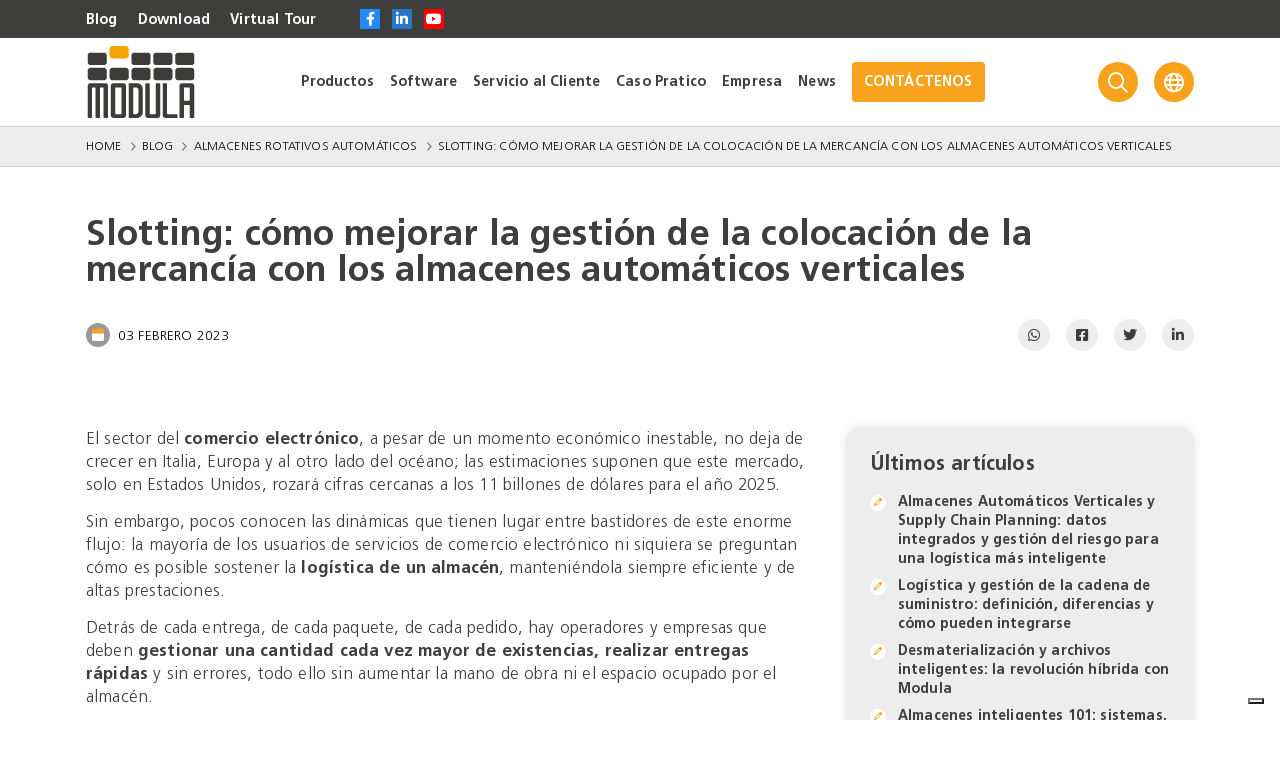

--- FILE ---
content_type: text/html; charset=UTF-8
request_url: https://www.modula.eu/es/blog/slotting-como-mejorar-la-gestion-de-la-colocacion-de-la-mercancia-en-el-almacen-vertical/
body_size: 29819
content:
<!doctype html>

<html lang="es-ES">

    <head>
                    <meta charset="UTF-8" />

<meta http-equiv="Content-Type" content="text/html; charset=UTF-8" />
<meta http-equiv="X-UA-Compatible" content="IE=edge">
<meta name="viewport" content="width=device-width, initial-scale=1">

<link rel="pingback" href="https://www.modula.eu/xmlrpc.php" />
<link rel="profile" href="http://gmpg.org/xfn/11">

<meta name='robots' content='index, follow, max-image-preview:large, max-snippet:-1, max-video-preview:-1' />
<link rel="alternate" hreflang="en" href="https://www.modula.eu/blog/slotting-how-to-improve-goods-positioning-inside-your-vertical-lift-module/" />
<link rel="alternate" hreflang="it" href="https://www.modula.eu/it/blog/slotting-migliorare-gestione-posizionamento-merci-magazzino-verticale/" />
<link rel="alternate" hreflang="es" href="https://www.modula.eu/es/blog/slotting-como-mejorar-la-gestion-de-la-colocacion-de-la-mercancia-en-el-almacen-vertical/" />
<link rel="alternate" hreflang="fr" href="https://www.modula.eu/fr/blog/slotting-comment-ameliorer-la-gestion-du-positionnement-des-marchandises-dans-le-magasin-vertical/" />
<link rel="alternate" hreflang="de" href="https://www.modula.eu/de/blog/slotting-wie-man-das-management-der-positionierung-von-waren-im-vertikalen-lager-verbessert/" />
<link rel="alternate" hreflang="x-default" href="https://www.modula.eu/blog/slotting-how-to-improve-goods-positioning-inside-your-vertical-lift-module/" />

	<!-- This site is optimized with the Yoast SEO plugin v26.8 - https://yoast.com/product/yoast-seo-wordpress/ -->
	<title>Slotting: cómo mejorar la gestión de la colocación de la mercancía en el almacén vertical | Modula</title>
	<meta name="description" content="El propósito de nuestro análisis siempre es obtener el menor coste de gestión del almacén optimizando el proceso de picking. Esto significa productos mejor colocados en el área de recogida, menos desplazamientos y menos tiempo perdido." />
	<link rel="canonical" href="https://www.modula.eu/es/blog/slotting-como-mejorar-la-gestion-de-la-colocacion-de-la-mercancia-en-el-almacen-vertical/" />
	<meta property="og:locale" content="es_ES" />
	<meta property="og:type" content="article" />
	<meta property="og:title" content="Slotting: cómo mejorar la gestión de la colocación de la mercancía en el almacén vertical | Modula" />
	<meta property="og:description" content="El propósito de nuestro análisis siempre es obtener el menor coste de gestión del almacén optimizando el proceso de picking. Esto significa productos mejor colocados en el área de recogida, menos desplazamientos y menos tiempo perdido." />
	<meta property="og:url" content="https://www.modula.eu/es/blog/slotting-como-mejorar-la-gestion-de-la-colocacion-de-la-mercancia-en-el-almacen-vertical/" />
	<meta property="og:site_name" content="Modula" />
	<meta property="article:published_time" content="2023-02-03T13:49:03+00:00" />
	<meta property="article:modified_time" content="2025-03-13T15:24:49+00:00" />
	<meta property="og:image" content="https://www.modula.eu/wp-content/uploads/2022/06/slotting-migliorare-gestione-posizionamento-merci-magazzino-verticale-cop.jpeg" />
	<meta property="og:image:width" content="841" />
	<meta property="og:image:height" content="440" />
	<meta property="og:image:type" content="image/jpeg" />
	<meta name="author" content="bznadmin" />
	<meta name="twitter:card" content="summary_large_image" />
	<meta name="twitter:label1" content="Escrito por" />
	<meta name="twitter:data1" content="bznadmin" />
	<script type="application/ld+json" class="yoast-schema-graph">{"@context":"https://schema.org","@graph":[{"@type":"Article","@id":"https://www.modula.eu/es/blog/slotting-como-mejorar-la-gestion-de-la-colocacion-de-la-mercancia-en-el-almacen-vertical/#article","isPartOf":{"@id":"https://www.modula.eu/es/blog/slotting-como-mejorar-la-gestion-de-la-colocacion-de-la-mercancia-en-el-almacen-vertical/"},"author":{"name":"bznadmin","@id":"https://www.modula.eu/es/#/schema/person/7c5b83a68cf511134b5990861dad5936"},"headline":"Slotting: cómo mejorar la gestión de la colocación de la mercancía con los almacenes automáticos verticales","datePublished":"2023-02-03T13:49:03+00:00","dateModified":"2025-03-13T15:24:49+00:00","mainEntityOfPage":{"@id":"https://www.modula.eu/es/blog/slotting-como-mejorar-la-gestion-de-la-colocacion-de-la-mercancia-en-el-almacen-vertical/"},"wordCount":21,"commentCount":0,"publisher":{"@id":"https://www.modula.eu/es/#organization"},"image":{"@id":"https://www.modula.eu/es/blog/slotting-como-mejorar-la-gestion-de-la-colocacion-de-la-mercancia-en-el-almacen-vertical/#primaryimage"},"thumbnailUrl":"https://www.modula.eu/wp-content/uploads/2022/06/slotting-migliorare-gestione-posizionamento-merci-magazzino-verticale-cop.jpeg","articleSection":["Almacenes rotativos automáticos"],"inLanguage":"es","potentialAction":[{"@type":"CommentAction","name":"Comment","target":["https://www.modula.eu/es/blog/slotting-como-mejorar-la-gestion-de-la-colocacion-de-la-mercancia-en-el-almacen-vertical/#respond"]}]},{"@type":"WebPage","@id":"https://www.modula.eu/es/blog/slotting-como-mejorar-la-gestion-de-la-colocacion-de-la-mercancia-en-el-almacen-vertical/","url":"https://www.modula.eu/es/blog/slotting-como-mejorar-la-gestion-de-la-colocacion-de-la-mercancia-en-el-almacen-vertical/","name":"Slotting: cómo mejorar la gestión de la colocación de la mercancía en el almacén vertical | Modula","isPartOf":{"@id":"https://www.modula.eu/es/#website"},"primaryImageOfPage":{"@id":"https://www.modula.eu/es/blog/slotting-como-mejorar-la-gestion-de-la-colocacion-de-la-mercancia-en-el-almacen-vertical/#primaryimage"},"image":{"@id":"https://www.modula.eu/es/blog/slotting-como-mejorar-la-gestion-de-la-colocacion-de-la-mercancia-en-el-almacen-vertical/#primaryimage"},"thumbnailUrl":"https://www.modula.eu/wp-content/uploads/2022/06/slotting-migliorare-gestione-posizionamento-merci-magazzino-verticale-cop.jpeg","datePublished":"2023-02-03T13:49:03+00:00","dateModified":"2025-03-13T15:24:49+00:00","description":"El propósito de nuestro análisis siempre es obtener el menor coste de gestión del almacén optimizando el proceso de picking. Esto significa productos mejor colocados en el área de recogida, menos desplazamientos y menos tiempo perdido.","breadcrumb":{"@id":"https://www.modula.eu/es/blog/slotting-como-mejorar-la-gestion-de-la-colocacion-de-la-mercancia-en-el-almacen-vertical/#breadcrumb"},"inLanguage":"es","potentialAction":[{"@type":"ReadAction","target":["https://www.modula.eu/es/blog/slotting-como-mejorar-la-gestion-de-la-colocacion-de-la-mercancia-en-el-almacen-vertical/"]}]},{"@type":"ImageObject","inLanguage":"es","@id":"https://www.modula.eu/es/blog/slotting-como-mejorar-la-gestion-de-la-colocacion-de-la-mercancia-en-el-almacen-vertical/#primaryimage","url":"https://www.modula.eu/wp-content/uploads/2022/06/slotting-migliorare-gestione-posizionamento-merci-magazzino-verticale-cop.jpeg","contentUrl":"https://www.modula.eu/wp-content/uploads/2022/06/slotting-migliorare-gestione-posizionamento-merci-magazzino-verticale-cop.jpeg","width":841,"height":440},{"@type":"BreadcrumbList","@id":"https://www.modula.eu/es/blog/slotting-como-mejorar-la-gestion-de-la-colocacion-de-la-mercancia-en-el-almacen-vertical/#breadcrumb","itemListElement":[{"@type":"ListItem","position":1,"name":"Home","item":"https://www.modula.eu/es/"},{"@type":"ListItem","position":2,"name":"Blog","item":"https://www.modula.eu/es/blog/"},{"@type":"ListItem","position":3,"name":"Almacenes rotativos automáticos","item":"https://www.modula.eu/es/blog/almacenes-automaticos/"},{"@type":"ListItem","position":4,"name":"Slotting: cómo mejorar la gestión de la colocación de la mercancía con los almacenes automáticos verticales"}]},{"@type":"WebSite","@id":"https://www.modula.eu/es/#website","url":"https://www.modula.eu/es/","name":"Modula","description":"Think Vertical","publisher":{"@id":"https://www.modula.eu/es/#organization"},"potentialAction":[{"@type":"SearchAction","target":{"@type":"EntryPoint","urlTemplate":"https://www.modula.eu/es/?s={search_term_string}"},"query-input":{"@type":"PropertyValueSpecification","valueRequired":true,"valueName":"search_term_string"}}],"inLanguage":"es"},{"@type":"Organization","@id":"https://www.modula.eu/es/#organization","name":"Modula","url":"https://www.modula.eu/es/","logo":{"@type":"ImageObject","inLanguage":"es","@id":"https://www.modula.eu/es/#/schema/logo/image/","url":"https://www.modula.eu/wp-content/uploads/2022/12/Modula-logo.jpg","contentUrl":"https://www.modula.eu/wp-content/uploads/2022/12/Modula-logo.jpg","width":759,"height":512,"caption":"Modula"},"image":{"@id":"https://www.modula.eu/es/#/schema/logo/image/"}},{"@type":"Person","@id":"https://www.modula.eu/es/#/schema/person/7c5b83a68cf511134b5990861dad5936","name":"bznadmin","sameAs":["https://www.modula.eu"]}]}</script>
	<!-- / Yoast SEO plugin. -->


<link rel='dns-prefetch' href='//challenges.cloudflare.com' />

<link rel="alternate" hreflang="en-US" href="https://www.modula.us/" />
<link rel="alternate" hreflang="pt-BR" href="https://www.quattrotechmodula.com/" />
<link rel="alternate" hreflang="nl-NL" href="https://www.modulabenelux.com/" />
<link rel="alternate" title="oEmbed (JSON)" type="application/json+oembed" href="https://www.modula.eu/es/wp-json/oembed/1.0/embed?url=https%3A%2F%2Fwww.modula.eu%2Fes%2Fblog%2Fslotting-como-mejorar-la-gestion-de-la-colocacion-de-la-mercancia-en-el-almacen-vertical%2F" />
<link rel="alternate" title="oEmbed (XML)" type="text/xml+oembed" href="https://www.modula.eu/es/wp-json/oembed/1.0/embed?url=https%3A%2F%2Fwww.modula.eu%2Fes%2Fblog%2Fslotting-como-mejorar-la-gestion-de-la-colocacion-de-la-mercancia-en-el-almacen-vertical%2F&#038;format=xml" />
<style id='wp-img-auto-sizes-contain-inline-css' type='text/css'>
img:is([sizes=auto i],[sizes^="auto," i]){contain-intrinsic-size:3000px 1500px}
/*# sourceURL=wp-img-auto-sizes-contain-inline-css */
</style>
<link rel='stylesheet' id='wp-block-library-css' href='https://www.modula.eu/wp-includes/css/dist/block-library/style.min.css?ver=6.9' type='text/css' media='all' />
<style id='global-styles-inline-css' type='text/css'>
:root{--wp--preset--aspect-ratio--square: 1;--wp--preset--aspect-ratio--4-3: 4/3;--wp--preset--aspect-ratio--3-4: 3/4;--wp--preset--aspect-ratio--3-2: 3/2;--wp--preset--aspect-ratio--2-3: 2/3;--wp--preset--aspect-ratio--16-9: 16/9;--wp--preset--aspect-ratio--9-16: 9/16;--wp--preset--color--black: #000000;--wp--preset--color--cyan-bluish-gray: #abb8c3;--wp--preset--color--white: #ffffff;--wp--preset--color--pale-pink: #f78da7;--wp--preset--color--vivid-red: #cf2e2e;--wp--preset--color--luminous-vivid-orange: #ff6900;--wp--preset--color--luminous-vivid-amber: #fcb900;--wp--preset--color--light-green-cyan: #7bdcb5;--wp--preset--color--vivid-green-cyan: #00d084;--wp--preset--color--pale-cyan-blue: #8ed1fc;--wp--preset--color--vivid-cyan-blue: #0693e3;--wp--preset--color--vivid-purple: #9b51e0;--wp--preset--gradient--vivid-cyan-blue-to-vivid-purple: linear-gradient(135deg,rgb(6,147,227) 0%,rgb(155,81,224) 100%);--wp--preset--gradient--light-green-cyan-to-vivid-green-cyan: linear-gradient(135deg,rgb(122,220,180) 0%,rgb(0,208,130) 100%);--wp--preset--gradient--luminous-vivid-amber-to-luminous-vivid-orange: linear-gradient(135deg,rgb(252,185,0) 0%,rgb(255,105,0) 100%);--wp--preset--gradient--luminous-vivid-orange-to-vivid-red: linear-gradient(135deg,rgb(255,105,0) 0%,rgb(207,46,46) 100%);--wp--preset--gradient--very-light-gray-to-cyan-bluish-gray: linear-gradient(135deg,rgb(238,238,238) 0%,rgb(169,184,195) 100%);--wp--preset--gradient--cool-to-warm-spectrum: linear-gradient(135deg,rgb(74,234,220) 0%,rgb(151,120,209) 20%,rgb(207,42,186) 40%,rgb(238,44,130) 60%,rgb(251,105,98) 80%,rgb(254,248,76) 100%);--wp--preset--gradient--blush-light-purple: linear-gradient(135deg,rgb(255,206,236) 0%,rgb(152,150,240) 100%);--wp--preset--gradient--blush-bordeaux: linear-gradient(135deg,rgb(254,205,165) 0%,rgb(254,45,45) 50%,rgb(107,0,62) 100%);--wp--preset--gradient--luminous-dusk: linear-gradient(135deg,rgb(255,203,112) 0%,rgb(199,81,192) 50%,rgb(65,88,208) 100%);--wp--preset--gradient--pale-ocean: linear-gradient(135deg,rgb(255,245,203) 0%,rgb(182,227,212) 50%,rgb(51,167,181) 100%);--wp--preset--gradient--electric-grass: linear-gradient(135deg,rgb(202,248,128) 0%,rgb(113,206,126) 100%);--wp--preset--gradient--midnight: linear-gradient(135deg,rgb(2,3,129) 0%,rgb(40,116,252) 100%);--wp--preset--font-size--small: 13px;--wp--preset--font-size--medium: 20px;--wp--preset--font-size--large: 36px;--wp--preset--font-size--x-large: 42px;--wp--preset--spacing--20: 0.44rem;--wp--preset--spacing--30: 0.67rem;--wp--preset--spacing--40: 1rem;--wp--preset--spacing--50: 1.5rem;--wp--preset--spacing--60: 2.25rem;--wp--preset--spacing--70: 3.38rem;--wp--preset--spacing--80: 5.06rem;--wp--preset--shadow--natural: 6px 6px 9px rgba(0, 0, 0, 0.2);--wp--preset--shadow--deep: 12px 12px 50px rgba(0, 0, 0, 0.4);--wp--preset--shadow--sharp: 6px 6px 0px rgba(0, 0, 0, 0.2);--wp--preset--shadow--outlined: 6px 6px 0px -3px rgb(255, 255, 255), 6px 6px rgb(0, 0, 0);--wp--preset--shadow--crisp: 6px 6px 0px rgb(0, 0, 0);}:where(.is-layout-flex){gap: 0.5em;}:where(.is-layout-grid){gap: 0.5em;}body .is-layout-flex{display: flex;}.is-layout-flex{flex-wrap: wrap;align-items: center;}.is-layout-flex > :is(*, div){margin: 0;}body .is-layout-grid{display: grid;}.is-layout-grid > :is(*, div){margin: 0;}:where(.wp-block-columns.is-layout-flex){gap: 2em;}:where(.wp-block-columns.is-layout-grid){gap: 2em;}:where(.wp-block-post-template.is-layout-flex){gap: 1.25em;}:where(.wp-block-post-template.is-layout-grid){gap: 1.25em;}.has-black-color{color: var(--wp--preset--color--black) !important;}.has-cyan-bluish-gray-color{color: var(--wp--preset--color--cyan-bluish-gray) !important;}.has-white-color{color: var(--wp--preset--color--white) !important;}.has-pale-pink-color{color: var(--wp--preset--color--pale-pink) !important;}.has-vivid-red-color{color: var(--wp--preset--color--vivid-red) !important;}.has-luminous-vivid-orange-color{color: var(--wp--preset--color--luminous-vivid-orange) !important;}.has-luminous-vivid-amber-color{color: var(--wp--preset--color--luminous-vivid-amber) !important;}.has-light-green-cyan-color{color: var(--wp--preset--color--light-green-cyan) !important;}.has-vivid-green-cyan-color{color: var(--wp--preset--color--vivid-green-cyan) !important;}.has-pale-cyan-blue-color{color: var(--wp--preset--color--pale-cyan-blue) !important;}.has-vivid-cyan-blue-color{color: var(--wp--preset--color--vivid-cyan-blue) !important;}.has-vivid-purple-color{color: var(--wp--preset--color--vivid-purple) !important;}.has-black-background-color{background-color: var(--wp--preset--color--black) !important;}.has-cyan-bluish-gray-background-color{background-color: var(--wp--preset--color--cyan-bluish-gray) !important;}.has-white-background-color{background-color: var(--wp--preset--color--white) !important;}.has-pale-pink-background-color{background-color: var(--wp--preset--color--pale-pink) !important;}.has-vivid-red-background-color{background-color: var(--wp--preset--color--vivid-red) !important;}.has-luminous-vivid-orange-background-color{background-color: var(--wp--preset--color--luminous-vivid-orange) !important;}.has-luminous-vivid-amber-background-color{background-color: var(--wp--preset--color--luminous-vivid-amber) !important;}.has-light-green-cyan-background-color{background-color: var(--wp--preset--color--light-green-cyan) !important;}.has-vivid-green-cyan-background-color{background-color: var(--wp--preset--color--vivid-green-cyan) !important;}.has-pale-cyan-blue-background-color{background-color: var(--wp--preset--color--pale-cyan-blue) !important;}.has-vivid-cyan-blue-background-color{background-color: var(--wp--preset--color--vivid-cyan-blue) !important;}.has-vivid-purple-background-color{background-color: var(--wp--preset--color--vivid-purple) !important;}.has-black-border-color{border-color: var(--wp--preset--color--black) !important;}.has-cyan-bluish-gray-border-color{border-color: var(--wp--preset--color--cyan-bluish-gray) !important;}.has-white-border-color{border-color: var(--wp--preset--color--white) !important;}.has-pale-pink-border-color{border-color: var(--wp--preset--color--pale-pink) !important;}.has-vivid-red-border-color{border-color: var(--wp--preset--color--vivid-red) !important;}.has-luminous-vivid-orange-border-color{border-color: var(--wp--preset--color--luminous-vivid-orange) !important;}.has-luminous-vivid-amber-border-color{border-color: var(--wp--preset--color--luminous-vivid-amber) !important;}.has-light-green-cyan-border-color{border-color: var(--wp--preset--color--light-green-cyan) !important;}.has-vivid-green-cyan-border-color{border-color: var(--wp--preset--color--vivid-green-cyan) !important;}.has-pale-cyan-blue-border-color{border-color: var(--wp--preset--color--pale-cyan-blue) !important;}.has-vivid-cyan-blue-border-color{border-color: var(--wp--preset--color--vivid-cyan-blue) !important;}.has-vivid-purple-border-color{border-color: var(--wp--preset--color--vivid-purple) !important;}.has-vivid-cyan-blue-to-vivid-purple-gradient-background{background: var(--wp--preset--gradient--vivid-cyan-blue-to-vivid-purple) !important;}.has-light-green-cyan-to-vivid-green-cyan-gradient-background{background: var(--wp--preset--gradient--light-green-cyan-to-vivid-green-cyan) !important;}.has-luminous-vivid-amber-to-luminous-vivid-orange-gradient-background{background: var(--wp--preset--gradient--luminous-vivid-amber-to-luminous-vivid-orange) !important;}.has-luminous-vivid-orange-to-vivid-red-gradient-background{background: var(--wp--preset--gradient--luminous-vivid-orange-to-vivid-red) !important;}.has-very-light-gray-to-cyan-bluish-gray-gradient-background{background: var(--wp--preset--gradient--very-light-gray-to-cyan-bluish-gray) !important;}.has-cool-to-warm-spectrum-gradient-background{background: var(--wp--preset--gradient--cool-to-warm-spectrum) !important;}.has-blush-light-purple-gradient-background{background: var(--wp--preset--gradient--blush-light-purple) !important;}.has-blush-bordeaux-gradient-background{background: var(--wp--preset--gradient--blush-bordeaux) !important;}.has-luminous-dusk-gradient-background{background: var(--wp--preset--gradient--luminous-dusk) !important;}.has-pale-ocean-gradient-background{background: var(--wp--preset--gradient--pale-ocean) !important;}.has-electric-grass-gradient-background{background: var(--wp--preset--gradient--electric-grass) !important;}.has-midnight-gradient-background{background: var(--wp--preset--gradient--midnight) !important;}.has-small-font-size{font-size: var(--wp--preset--font-size--small) !important;}.has-medium-font-size{font-size: var(--wp--preset--font-size--medium) !important;}.has-large-font-size{font-size: var(--wp--preset--font-size--large) !important;}.has-x-large-font-size{font-size: var(--wp--preset--font-size--x-large) !important;}
/*# sourceURL=global-styles-inline-css */
</style>

<style id='classic-theme-styles-inline-css' type='text/css'>
/*! This file is auto-generated */
.wp-block-button__link{color:#fff;background-color:#32373c;border-radius:9999px;box-shadow:none;text-decoration:none;padding:calc(.667em + 2px) calc(1.333em + 2px);font-size:1.125em}.wp-block-file__button{background:#32373c;color:#fff;text-decoration:none}
/*# sourceURL=/wp-includes/css/classic-themes.min.css */
</style>
<link rel='stylesheet' id='wp-components-css' href='https://www.modula.eu/wp-includes/css/dist/components/style.min.css?ver=6.9' type='text/css' media='all' />
<link rel='stylesheet' id='wp-preferences-css' href='https://www.modula.eu/wp-includes/css/dist/preferences/style.min.css?ver=6.9' type='text/css' media='all' />
<link rel='stylesheet' id='wp-block-editor-css' href='https://www.modula.eu/wp-includes/css/dist/block-editor/style.min.css?ver=6.9' type='text/css' media='all' />
<link data-minify="1" rel='stylesheet' id='popup-maker-block-library-style-css' href='https://www.modula.eu/wp-content/cache/min/1/wp-content/plugins/popup-maker/dist/packages/block-library-style.css?ver=1768997570' type='text/css' media='all' />
<link rel='stylesheet' id='powertip-css' href='https://www.modula.eu/wp-content/plugins/devvn-image-hotspot/frontend/css/jquery.powertip.min.css?ver=1.2.0' type='text/css' media='all' />
<link data-minify="1" rel='stylesheet' id='maps-points-css' href='https://www.modula.eu/wp-content/cache/min/1/wp-content/plugins/devvn-image-hotspot/frontend/css/maps_points.css?ver=1768997570' type='text/css' media='all' />
<link data-minify="1" rel='stylesheet' id='cf7cf-style-css' href='https://www.modula.eu/wp-content/cache/min/1/wp-content/plugins/cf7-conditional-fields/style.css?ver=1768997570' type='text/css' media='all' />
<script type="text/javascript" src="https://www.modula.eu/wp-includes/js/jquery/jquery.min.js?ver=3.7.1" id="jquery-core-js"></script>
<script type="text/javascript" src="https://www.modula.eu/wp-includes/js/jquery/jquery-migrate.min.js?ver=3.4.1" id="jquery-migrate-js"></script>
<link rel="https://api.w.org/" href="https://www.modula.eu/es/wp-json/" /><link rel="alternate" title="JSON" type="application/json" href="https://www.modula.eu/es/wp-json/wp/v2/posts/7547" /><link rel="EditURI" type="application/rsd+xml" title="RSD" href="https://www.modula.eu/xmlrpc.php?rsd" />
<link rel='shortlink' href='https://www.modula.eu/es/?p=7547' />
<meta name="generator" content="WPML ver:4.8.6 stt:1,4,3,27,2;" />
<meta name="tec-api-version" content="v1"><meta name="tec-api-origin" content="https://www.modula.eu/es/"><link rel="alternate" href="https://www.modula.eu/es/wp-json/tribe/events/v1/" /><link rel="icon" href="https://www.modula.eu/wp-content/uploads/2022/12/cropped-Modula-logo-1-32x32.jpg" sizes="32x32" />
<link rel="icon" href="https://www.modula.eu/wp-content/uploads/2022/12/cropped-Modula-logo-1-192x192.jpg" sizes="192x192" />
<link rel="apple-touch-icon" href="https://www.modula.eu/wp-content/uploads/2022/12/cropped-Modula-logo-1-180x180.jpg" />
<meta name="msapplication-TileImage" content="https://www.modula.eu/wp-content/uploads/2022/12/cropped-Modula-logo-1-270x270.jpg" />


<!-- Styles -->
<link data-minify="1" rel="stylesheet" href="https://www.modula.eu/wp-content/cache/min/1/wp-content/themes/modula/assets/css/styles.min.css?ver=1768997570" type="text/css" media="screen" />        
                                <!-- Google Tag Manager -->
<script>(function(w,d,s,l,i){w[l]=w[l]||[];w[l].push({'gtm.start':
new Date().getTime(),event:'gtm.js'});var f=d.getElementsByTagName(s)[0],
j=d.createElement(s),dl=l!='dataLayer'?'&l='+l:'';j.async=true;j.src=
'https://www.googletagmanager.com/gtm.js?id='+i+dl;f.parentNode.insertBefore(j,f);
})(window,document,'script','dataLayer','GTM-MZZZWH');</script>
<!-- End Google Tag Manager -->
            <script type="text/javascript">
var _iub = _iub || [];
_iub.csConfiguration = {"askConsentAtCookiePolicyUpdate":true,"cookiePolicyInOtherWindow":true,"countryDetection":true,"enableFadp":true,"enableLgpd":true,"enableUspr":true,"lgpdAppliesGlobally":false,"perPurposeConsent":true,"siteId":2700129,"cookiePolicyId":46187179,"banner":{"acceptButtonCaptionColor":"#FFFFFF","acceptButtonColor":"#FAA21B","acceptButtonDisplay":true,"backgroundColor":"#F9F8F8","closeButtonDisplay":false,"customizeButtonCaptionColor":"#FFFFFF","customizeButtonColor":"#707070","customizeButtonDisplay":true,"explicitWithdrawal":true,"listPurposes":true,"ownerName":"Modula","position":"float-bottom-center","rejectButtonCaptionColor":"#FFFFFF","rejectButtonColor":"#3E3E3D","rejectButtonDisplay":true,"showPurposesToggles":true,"showTotalNumberOfProviders":true,"textColor":"#000000"}};
_iub.csLangConfiguration = {"it":{"cookiePolicyId":46187179},"en-GB":{"cookiePolicyId":90662102},"fr":{"cookiePolicyId":56741089},"de":{"cookiePolicyId":17363928},"es":{"cookiePolicyId":93439505}};
</script>
<script type="text/javascript" src="//cs.iubenda.com/sync/2700129.js"></script>
<script type="text/javascript" src="//cdn.iubenda.com/cs/gpp/stub.js"></script>
<script type="text/javascript" src="//cdn.iubenda.com/cs/iubenda_cs.js" charset="UTF-8" async></script>
            <!-- Start of HubSpot Embed Code -->
<script type="text/javascript" id="hs-script-loader" async defer src="//js-eu1.hs-scripts.com/26245712.js"></script>
<!-- End of HubSpot Embed Code --> 
            
        <!-- Google Tag Manager -->
<script>(function(w,d,s,l,i){w[l]=w[l]||[];w[l].push({'gtm.start':
new Date().getTime(),event:'gtm.js'});var f=d.getElementsByTagName(s)[0],
j=d.createElement(s),dl=l!='dataLayer'?'&l='+l:'';j.async=true;j.src=
'https://www.googletagmanager.com/gtm.js?id='+i+dl;f.parentNode.insertBefore(j,f);
})(window,document,'script','dataLayer','GTM-WHVNHW3');</script>
<!-- End Google Tag Manager -->
                    
            <meta name="generator" content="WP Rocket 3.20.3" data-wpr-features="wpr_minify_css wpr_desktop" /></head>

    <body class="wp-singular post-template-default single single-post postid-7547 single-format-standard wp-theme-modula tribe-no-js">

                                <!-- Google Tag Manager (noscript) -->
<noscript><iframe src="https://www.googletagmanager.com/ns.html?id=GTM-MZZZWH"
height="0" width="0" style="display:none;visibility:hidden"></iframe></noscript>
<!-- End Google Tag Manager (noscript) -->


            
            
            
        <!-- Google Tag Manager (noscript) -->
<noscript><iframe src="https://www.googletagmanager.com/ns.html?id=GTM-WHVNHW3"
height="0" width="0" style="display:none;visibility:hidden"></iframe></noscript>
<!-- End Google Tag Manager (noscript) -->
                    
        
                            <div data-rocket-location-hash="33a51ce4811700f4830645d37fdf24b5" id="top"></div>
    <section data-rocket-location-hash="ce82f66eff11ab97ff30f5577870be53" class="top-bar">
        <div data-rocket-location-hash="40f22408a88335a0945fffe944caafc3" class="container">
            <div
                class="top-wrapper">

                                <div class="top-menu">
                                                                        <a class="top-link" href="https://www.modula.eu/es/blog/" target="_blank">
                                Blog
                            </a>
                        
                                                                        <a class="top-link" href="https://www.modula.eu/es/download/" target="">
                                Download
                            </a>
                        
                                            
                                                                        <a class="top-link" href="https://www.modula.eu/modula-virtual-booth" target="_blank">
                                Virtual Tour
                            </a>
                        
                                    </div>

                                <div class="social-links">
                    
                        <a href="https://www.facebook.com/Modula-247585348626482/" title="Facebook" target="_blank" style="background: #228aff">
                            <i class="fab fa-facebook-f"></i>
                        </a>

                    
                        <a href="https://www.linkedin.com/company/modula-spa" title="Linkedin" target="_blank" style="background: #2977c9">
                            <i class="fab fa-linkedin-in"></i>
                        </a>

                    
                        <a href="http://www.youtube.com/user/ModulaWorld" title="Youtube" target="_blank" style="background: #ff0000">
                            <i class="fab fa-youtube"></i>
                        </a>

                                    </div>
            </div>
        </div>
    </section>

<header data-rocket-location-hash="1c4056fc7dc80a335102484778380d7d" class="header">
    <nav class="navbar navbar-expand-lg sticky-top">
        <div
            class="container">

                        <a href="https://www.modula.eu/es/" class="navbar-brand me-auto" aria-label="Go to homepage">
                <img src="https://www.modula.eu/wp-content/uploads/2022/09/logo_modula_np.svg" width="110" height="72" alt="Modula Spa">
            </a>

            <div class="collapse navbar-collapse" id="main-menu">

                <div class="collapse navbar-collapse">
    <div class="menu-desktop navbar-nav navbar-nav-scroll mx-auto">

        
        
        
        
                <div class="nav-item dropdown megamenu  menu-item menu-item-type-post_type menu-item-object-page menu-item-8340 menu-item-has-children">

            <a class="nav-link" href="https://www.modula.eu/es/sistemas-de-almacenaje/">Productos</a>

            <div class="dropdown-menu mega">
                <div class="wrapper">
                    <div data-rocket-location-hash="04b24f2a01e05ca636ff58e62299aa1e" class="container">
                        <div class="row align-items-start">
                            <div class="col-lg-3">
                                <div class="box">
                                                                                                            <div class="title">¿QUIERES SABER QUÉ MODULA ES EL MÁS ADECUADO PARA TUS NECESIDADES?</div>
                                                                                                                                                <div class="description">Con los almacenes automáticos Modula, puede mejorar sus procesos de logística, gestión de almacenes y organización, aumentando la productividad y la flexibilidad.</div>
                                                                                                            <div class="link mt-auto ms-auto">
                                        <a class="btn dark" href="https://www.modula.eu/es/ventajas/">
                                            <i class="far fa-arrow-right me-2"></i>
                                            Ventajas



                                        </a>
                                    </div>
                                </div>
                            </div>
                            <div class="col-xl-9">
                                <div class="pages">

                                    
                                    
                                    <div class="group">
                                        <a class="group-parent menu-item menu-item-type-post_type menu-item-object-page menu-item-8341 menu-item-has-children
                                    " href="https://www.modula.eu/es/almacenes-verticales-automatizados/" target="">
                                            Almacenes verticales automatizados
                                        </a>
                                                                                
                                        <div class="group-pages">
                                            
                                            <a class="group-page menu-item menu-item-type-post_type menu-item-object-page menu-item-8342
                                    " href="https://www.modula.eu/es/almacenes-verticales-automatizados/almacen-con-bandejas-modula-lift/" target="">
                                                Modula Lift
                                            </a>
                                            
                                            <a class="group-page menu-item menu-item-type-post_type menu-item-object-page menu-item-8343
                                    " href="https://www.modula.eu/es/almacenes-verticales-automatizados/almacen-compacto-modula-slim/" target="">
                                                Modula Slim
                                            </a>
                                            
                                            <a class="group-page menu-item menu-item-type-post_type menu-item-object-page menu-item-27335
                                    " href="https://www.modula.eu/es/almacenes-verticales-automatizados/modula-next/" target="">
                                                Modula Next
                                            </a>
                                            
                                            <a class="group-page menu-item menu-item-type-post_type menu-item-object-page menu-item-23104
                                    " href="https://www.modula.eu/es/almacenes-verticales-automatizados/almacen-automatico-modula-pallet/" target="">
                                                Modula Pallet
                                            </a>
                                            
                                        </div>
                                                                        </div>

                                    
                                    
                                    
                                    <div class="group">
                                        <a class="group-parent menu-item menu-item-type-post_type menu-item-object-page menu-item-52520
                                    " href="https://www.modula.eu/es/sistemas-de-almacenaje/modula-flexibox/" target="">
                                            Modula Flexibox
                                        </a>
                                                                            </div>

                                    
                                    
                                    
                                    <div class="group">
                                        <a class="group-parent menu-item menu-item-type-post_type menu-item-object-page menu-item-8345 menu-item-has-children
                                    " href="https://www.modula.eu/es/carruseles-horizontales/" target="">
                                            Carruseles horizontales
                                        </a>
                                                                                
                                        <div class="group-pages">
                                            
                                            <a class="group-page menu-item menu-item-type-post_type menu-item-object-page menu-item-8346
                                    " href="https://www.modula.eu/es/carruseles-horizontales/carrusel-horizontal-modula-hc/" target="">
                                                Modula Horizontal Carousel
                                            </a>
                                            
                                        </div>
                                                                        </div>

                                    
                                    
                                    
                                    <div class="group">
                                        <a class="group-parent menu-item menu-item-type-post_type menu-item-object-page menu-item-8347 menu-item-has-children
                                    " href="https://www.modula.eu/es/accesorios/" target="">
                                            Accesorios
                                        </a>
                                                                                
                                        <div class="group-pages">
                                            
                                            <a class="group-page menu-item menu-item-type-post_type menu-item-object-page menu-item-8348
                                    " href="https://www.modula.eu/es/accesorios/ayudas-visuales-para-el-picking/" target="">
                                                Ayudas visuales para el picking
                                            </a>
                                            
                                            <a class="group-page menu-item menu-item-type-post_type menu-item-object-page menu-item-8349
                                    " href="https://www.modula.eu/es/accesorios/autenticacion-del-usuario/" target="">
                                                Autenticación del usuario
                                            </a>
                                            
                                            <a class="group-page menu-item menu-item-type-post_type menu-item-object-page menu-item-8350
                                    " href="https://www.modula.eu/es/accesorios/opciones-para-mejorar-la-productividad/" target="">
                                                Accesorios para aumentar la productividad
                                            </a>
                                            
                                            <a class="group-page menu-item menu-item-type-post_type menu-item-object-page menu-item-8351
                                    " href="https://www.modula.eu/es/accesorios/accesorios-para-bandejas/" target="">
                                                Accesorios para las bandejas
                                            </a>
                                            
                                            <a class="group-page menu-item menu-item-type-post_type menu-item-object-page menu-item-8352
                                    " href="https://www.modula.eu/es/accesorios/accesorios-para-la-bahia/" target="">
                                                Accesorios para la bahía
                                            </a>
                                            
                                            <a class="group-page menu-item menu-item-type-post_type menu-item-object-page menu-item-25597
                                    " href="https://www.modula.eu/es/accesorios/accesorios-adicionales/" target="">
                                                Accesorios adicionales
                                            </a>
                                            
                                        </div>
                                                                        </div>

                                    
                                    
                                    
                                    <div class="group">
                                        <a class="group-parent menu-item menu-item-type-post_type menu-item-object-page menu-item-49774 menu-item-has-children
                                    " href="https://www.modula.eu/es/soluciones-de-picking-para-la-preparacion-de-pedidos/" target="">
                                            Soluciones de picking para la preparación de pedidos
                                        </a>
                                                                                
                                        <div class="group-pages">
                                            
                                            <a class="group-page menu-item menu-item-type-post_type menu-item-object-page menu-item-49775 menu-item-has-children
                                    " href="https://www.modula.eu/es/soluciones-de-picking-para-la-preparacion-de-pedidos/soluciones-put-to-light/" target="">
                                                Soluciones Put To Light
                                            </a>
                                            
                                            <a class="group-page menu-item menu-item-type-post_type menu-item-object-page menu-item-49769
                                    " href="https://www.modula.eu/es/soluciones-de-picking-para-la-preparacion-de-pedidos/pick-2-color-cart/" target="">
                                                Pick to Color Cart
                                            </a>
                                            
                                            <a class="group-page menu-item menu-item-type-post_type menu-item-object-page menu-item-49770
                                    " href="https://www.modula.eu/es/soluciones-de-picking-para-la-preparacion-de-pedidos/mobile-picking-app/" target="">
                                                Mobile Picking APP
                                            </a>
                                            
                                        </div>
                                                                        </div>

                                    
                                    
                                    
                                    <div class="group">
                                        <a class="group-parent menu-item menu-item-type-post_type menu-item-object-page menu-item-8368 menu-item-has-children
                                    " href="https://www.modula.eu/es/integracion-robotica/" target="">
                                            Integración robótica
                                        </a>
                                                                                
                                        <div class="group-pages">
                                            
                                            <a class="group-page menu-item menu-item-type-post_type menu-item-object-page menu-item-44497
                                    " href="https://www.modula.eu/es/integracion-robotica/robots-moviles-autonomos/" target="">
                                                Robots Móviles Autónomos
                                            </a>
                                            
                                            <a class="group-page menu-item menu-item-type-post_type menu-item-object-page menu-item-8370
                                    " href="https://www.modula.eu/es/integracion-robotica/interfaz-de-robot/" target="">
                                                Interfaz de robot
                                            </a>
                                            
                                        </div>
                                                                        </div>

                                    
                                    
                                    
                                    <div class="group">
                                        <a class="group-parent menu-item menu-item-type-post_type menu-item-object-page menu-item-8371 menu-item-has-children
                                    " href="https://www.modula.eu/es/soluciones-especiales/" target="">
                                            Soluciones especiales
                                        </a>
                                                                                
                                        <div class="group-pages">
                                            
                                            <a class="group-page menu-item menu-item-type-post_type menu-item-object-page menu-item-8372
                                    " href="https://www.modula.eu/es/soluciones-especiales/modula-climate-control/" target="">
                                                Modula Climate Control
                                            </a>
                                            
                                            <a class="group-page menu-item menu-item-type-post_type menu-item-object-page menu-item-8373
                                    " href="https://www.modula.eu/es/soluciones-especiales/modula-clean-room/" target="">
                                                Modula Clean Room
                                            </a>
                                            
                                            <a class="group-page menu-item menu-item-type-post_type menu-item-object-page menu-item-8374
                                    " href="https://www.modula.eu/es/soluciones-especiales/modula-antiincendio/" target="">
                                                Modula Fire Fighting
                                            </a>
                                            
                                            <a class="group-page menu-item menu-item-type-post_type menu-item-object-page menu-item-8375
                                    " href="https://www.modula.eu/es/soluciones-especiales/modula-antisismico/" target="">
                                                Modula Antisísmico: el sistema sismorresistene
                                            </a>
                                            
                                        </div>
                                                                        </div>

                                    
                                    
                                    
                                    <div class="group">
                                        <a class="group-parent menu-item menu-item-type-post_type menu-item-object-page menu-item-8441 menu-item-has-children
                                    " href="https://www.modula.eu/es/ventajas/" target="">
                                            Ventajas
                                        </a>
                                                                                
                                        <div class="group-pages">
                                            
                                            <a class="group-page menu-item menu-item-type-post_type menu-item-object-page menu-item-8442
                                    " href="https://www.modula.eu/es/ventajas/recuperacion-de-espacio/" target="">
                                                Recuperación de espacio
                                            </a>
                                            
                                            <a class="group-page menu-item menu-item-type-post_type menu-item-object-page menu-item-8443
                                    " href="https://www.modula.eu/es/ventajas/seguridad-de-las-mercancias/" target="">
                                                Seguridad de las mercancías
                                            </a>
                                            
                                            <a class="group-page menu-item menu-item-type-post_type menu-item-object-page menu-item-8444
                                    " href="https://www.modula.eu/es/ventajas/ergonomia-y-seguridad-del-operador/" target="">
                                                Ergonomía y seguridad del operador
                                            </a>
                                            
                                            <a class="group-page menu-item menu-item-type-post_type menu-item-object-page menu-item-8445
                                    " href="https://www.modula.eu/es/ventajas/ahorro-de-tiempo/" target="">
                                                Ahorro de tiempo
                                            </a>
                                            
                                            <a class="group-page menu-item menu-item-type-post_type menu-item-object-page menu-item-8446
                                    " href="https://www.modula.eu/es/ventajas/configuracion-personalizada/" target="">
                                                Configuración personalizada
                                            </a>
                                            
                                            <a class="group-page menu-item menu-item-type-post_type menu-item-object-page menu-item-8447
                                    " href="https://www.modula.eu/es/ventajas/reduccion-de-errores-y-gestion-optimizada-de-existencias/" target="">
                                                Reducción de errores y gestión optimizada de existencias
                                            </a>
                                            
                                            <a class="group-page menu-item menu-item-type-post_type menu-item-object-page menu-item-8448
                                    " href="https://www.modula.eu/es/ventajas/maxima-capacidad-de-carga/" target="">
                                                Máxima capacidad de carga
                                            </a>
                                            
                                            <a class="group-page menu-item menu-item-type-post_type menu-item-object-page menu-item-8449
                                    " href="https://www.modula.eu/es/ventajas/software-dedicado/" target="">
                                                Software dedicado
                                            </a>
                                            
                                            <a class="group-page menu-item menu-item-type-post_type menu-item-object-page menu-item-8450
                                    " href="https://www.modula.eu/es/ventajas/sencillez-de-uso/" target="">
                                                Sencillez de uso
                                            </a>
                                            
                                        </div>
                                                                        </div>

                                    
                                                                    </div>
                            </div>
                        </div>
                    </div>
                </div>
            </div>
        </div>

        
                
                
        
        
        
        
        
        
        
        
                <div class="nav-item dropdown megamenu  menu-item menu-item-type-post_type menu-item-object-page menu-item-53560 menu-item-has-children">

            <a class="nav-link" href="https://www.modula.eu/es/sga-software/">Software</a>

            <div class="dropdown-menu mega">
                <div class="wrapper">
                    <div data-rocket-location-hash="ad0d0d9caad992a98cde7a0ed92e0e39" class="container">
                        <div class="row align-items-start">
                            <div class="col-lg-3">
                                <div class="box">
                                                                                                            <div class="title">SGA Sistema de Gestión de Almacenes</div>
                                                                                                                                                <div class="description">Modula WMS es el complemento ideal para la gestión de los almacenes verticales y horizontales Modula, pero también se puede utilizar como herramienta para la gestión de almacenes tradicionales o áreas de almacenamiento manual</div>
                                                                                                            <div class="link mt-auto ms-auto">
                                        <a class="btn dark" href="https://www.modula.eu/es/sga-software/">
                                            <i class="far fa-arrow-right me-2"></i>
                                            Software



                                        </a>
                                    </div>
                                </div>
                            </div>
                            <div class="col-xl-9">
                                <div class="pages">

                                    
                                    
                                    <div class="group">
                                        <a class="group-parent menu-item menu-item-type-post_type menu-item-object-page menu-item-53549
                                    " href="https://www.modula.eu/es/sga-software/modula-wms-base/" target="">
                                            Modula WMS Base
                                        </a>
                                                                            </div>

                                    
                                    
                                    
                                    <div class="group">
                                        <a class="group-parent menu-item menu-item-type-post_type menu-item-object-page menu-item-53551 menu-item-has-children
                                    " href="https://www.modula.eu/es/sga-software/modula-wms-premium/" target="">
                                            Modula WMS Premium
                                        </a>
                                                                                
                                        <div class="group-pages">
                                            
                                            <a class="group-page menu-item menu-item-type-post_type menu-item-object-page menu-item-53561
                                    " href="https://www.modula.eu/es/sga-software/modula-wms-premium/modula-picking-avanzado/" target="">
                                                Picking avanzado
                                            </a>
                                            
                                            <a class="group-page menu-item menu-item-type-post_type menu-item-object-page menu-item-53562
                                    " href="https://www.modula.eu/es/sga-software/modula-wms-premium/datos-maestros-avanzados/" target="">
                                                Datos maestros avanzados
                                            </a>
                                            
                                            <a class="group-page menu-item menu-item-type-post_type menu-item-object-page menu-item-53553
                                    " href="https://www.modula.eu/es/sga-software/modula-wms-premium/modula-dashboard/" target="">
                                                Dashboard
                                            </a>
                                            
                                            <a class="group-page menu-item menu-item-type-post_type menu-item-object-page menu-item-53554
                                    " href="https://www.modula.eu/es/sga-software/modula-wms-premium/mobile-picking-app/" target="">
                                                Mobile Picking App
                                            </a>
                                            
                                            <a class="group-page menu-item menu-item-type-post_type menu-item-object-page menu-item-53558
                                    " href="https://www.modula.eu/es/sga-software/modula-wms-premium/idoc-sap-protocol/" target="">
                                                IDOC: SAP protocol
                                            </a>
                                            
                                            <a class="group-page menu-item menu-item-type-post_type menu-item-object-page menu-item-53563
                                    " href="https://www.modula.eu/es/sga-software/modula-wms-premium/almacen-manual/" target="">
                                                Almacén manual
                                            </a>
                                            
                                        </div>
                                                                        </div>

                                    
                                    
                                    
                                    <div class="group">
                                        <a class="group-parent menu-item menu-item-type-post_type menu-item-object-page menu-item-53555
                                    " href="https://www.modula.eu/es/sga-software/modula-link-servidor-comunicacion/" target="">
                                            Modula Link
                                        </a>
                                                                            </div>

                                    
                                    
                                    
                                    <div class="group">
                                        <a class="group-parent menu-item menu-item-type-post_type menu-item-object-page menu-item-53556
                                    " href="https://www.modula.eu/es/sga-software/modula-driver-logistica-avanzada/" target="">
                                            Modula Driver
                                        </a>
                                                                            </div>

                                    
                                    
                                    
                                    <div class="group">
                                        <a class="group-parent menu-item menu-item-type-post_type menu-item-object-page menu-item-53557 menu-item-has-children
                                    " href="https://www.modula.eu/es/sga-software/modula-iot/" target="">
                                            Modula IOT
                                        </a>
                                                                                
                                        <div class="group-pages">
                                            
                                            <a class="group-page menu-item menu-item-type-post_type menu-item-object-page menu-item-53547
                                    " href="https://www.modula.eu/es/sga-software/modula-iot/modula-iot-web-analytics/" target="">
                                                Modula IOT Web Analytics
                                            </a>
                                            
                                            <a class="group-page menu-item menu-item-type-post_type menu-item-object-page menu-item-53552
                                    " href="https://www.modula.eu/es/sga-software/modula-iot/modula-iot-opcua/" target="">
                                                OPC-UA
                                            </a>
                                            
                                        </div>
                                                                        </div>

                                    
                                    
                                    
                                    <div class="group">
                                        <a class="group-parent menu-item menu-item-type-post_type menu-item-object-page menu-item-53559 menu-item-has-children
                                    " href="https://www.modula.eu/es/sga-software/modula-ia-services/" target="">
                                            Modula AI SERVICES
                                        </a>
                                                                                
                                        <div class="group-pages">
                                            
                                            <a class="group-page menu-item menu-item-type-post_type menu-item-object-page menu-item-53548
                                    " href="https://www.modula.eu/es/sga-software/modula-ia-services/modula-optimizer/" target="">
                                                Modula Optimizer
                                            </a>
                                            
                                            <a class="group-page menu-item menu-item-type-post_type menu-item-object-page menu-item-53550
                                    " href="https://www.modula.eu/es/sga-software/modula-ia-services/modula-plant-designer/" target="">
                                                Modula Plant designer
                                            </a>
                                            
                                        </div>
                                                                        </div>

                                    
                                                                    </div>
                            </div>
                        </div>
                    </div>
                </div>
            </div>
        </div>

        
                
                
        
        
        
        
        
        
        
        
                
                
        
        
        <div class="nav-item dropdown type-3 menu-item menu-item-type-post_type menu-item-object-page menu-item-8466 menu-item-has-children ">
            <a class="nav-link" href="https://www.modula.eu/es/atencion-al-cliente/" target="">Servicio al Cliente</a>

            <div class="dropdown-menu">
                <div class="wrapper">
                    <div data-rocket-location-hash="e78f661669626b32a35ef61e94e53af1" class="container">
                        <div data-rocket-location-hash="2cc841d2806ca2ee6364e99c27dace91" class="row">
                            <div class="col-lg-3">

                                <div class="box">
                                                                                                            <div class="title">Asistencia técnica</div>
                                                                                                                                                <div class="description">La venta de un almacén vertical automático Modula o un carrusel horizontal es solo el primer paso de nuestro camino de colaboración. Una vez que se ha elegido y comprado un producto Modula, nuestra prioridad es poder brindar un soporte completo y una consultoría continua a lo largo del tiempo.</div>
                                                                                                                                                <div class="link mt-auto ms-auto">
                                        <a class="btn dark" href="https://www.modula.eu/es/support/">
                                            <i class="far fa-arrow-right me-2"></i>
                                            Solicitar asistencia

                                        </a>


                                    </div>
                                </div>
                            </div>
                            <div class="col-xl-9">


                                <div class="sub-pages">

                                    
                                    
                                    <a class="dropdown-item menu-item menu-item-type-post_type menu-item-object-page menu-item-8467 
                                    " href="https://www.modula.eu/es/atencion-al-cliente/asistencia-a-distancia/" target="">
                                        Asistencia a distancia
                                                                                <span class="description">Para una asistencia telefónica flexible y personalizada</span>
                                                                            </a>

                                    
                                    
                                    
                                    <a class="dropdown-item menu-item menu-item-type-post_type menu-item-object-page menu-item-8470 
                                    " href="https://www.modula.eu/es/atencion-al-cliente/asistencia-in-situ/" target="">
                                        Asistencia In Situ
                                                                                <span class="description">Te apoyamos donde sea que esté tu Modula con nuestro equipo de técnicos especializados, para minimizar el tiempo de inactividad</span>
                                                                            </a>

                                    
                                    
                                    
                                    <a class="dropdown-item menu-item menu-item-type-post_type menu-item-object-page menu-item-8469 
                                    " href="https://www.modula.eu/es/atencion-al-cliente/cursos-de-formacion-y-capacitacion/" target="">
                                        Cursos de formación y capacitación
                                                                                <span class="description">Descubre todos los cursos para aprovechar al máximo nuestras tecnologías y software. Un equipo de profesionales a tu disposición para una formación ad hoc</span>
                                                                            </a>

                                    
                                    
                                    
                                    <a class="dropdown-item menu-item menu-item-type-post_type menu-item-object-page menu-item-8472 
                                    " href="https://www.modula.eu/es/atencion-al-cliente/mantenimiento-preventivo/" target="">
                                        Mantenimiento preventivo
                                                                                <span class="description">Cuide su Modula y asegúrese de realizar un mantenimiento periódico para garantizar la máxima eficiencia</span>
                                                                            </a>

                                    
                                    
                                    
                                    <a class="dropdown-item menu-item menu-item-type-post_type menu-item-object-page menu-item-8468 
                                    " href="https://www.modula.eu/es/atencion-al-cliente/asesoramiento-y-actualizacion-de-software/" target="">
                                        Asesoramiento y actualización de software
                                                                                <span class="description">Servicios de consultoría de software para cualquier tipo de integración entre los almacenes automáticos Modula y los sistemas de gestión de empresas</span>
                                                                            </a>

                                    
                                    
                                    
                                    <a class="dropdown-item menu-item menu-item-type-post_type menu-item-object-page menu-item-8471 
                                    " href="https://www.modula.eu/es/atencion-al-cliente/modificaciones-y-desplazamientos/" target="">
                                        Modificaciones y reubicaciones
                                                                                <span class="description">Si deseas cambiar la configuración o ubicación de tu Modula, si cambias de ubicación o sede, te apoyamos en cada solicitud</span>
                                                                            </a>

                                    
                                    
                                </div>
                            </div>
                        </div>
                    </div>
                </div>
            </div>
        </div>

        
        
        
        
        
        
        
                
        <div class="nav-item dropdown type-1 menu-item menu-item-type-post_type menu-item-object-page menu-item-10803 menu-item-has-children ">
            <a class="nav-link" href="https://www.modula.eu/es/caso-practico-almacenamiento-inteligente/" target="">Caso Pratico</a>

            <div class="dropdown-menu">

                <div class="wrapper">
                    <div data-rocket-location-hash="d41813fee4980beb3a7eacb7c0b429fa" class="container">
                        <div class="row">
                            <div class="col-lg-3">

                                <div class="box">
                                                                                                            <div class="title">Caso Pratico</div>
                                                                                                                                                <div class="description">¡Descubre las empresas que se han equipado con almacenes automáticos Modula!</div>
                                                                                                            <div class="link mt-auto ms-auto">
                                        <a class="btn dark" href="https://www.modula.eu/es/caso-practico-almacenamiento-inteligente/">
                                            <i class="far fa-arrow-right me-2"></i>
                                            Caso Pratico



                                        </a>


                                    </div>
                                </div>
                            </div>
                            <div class="col-xl-9">
                                <div class="pages">
                                    
                                    
                                    <a class="dropdown-item menu-item menu-item-type-post_type menu-item-object-page menu-item-10804
                                    " href="https://www.modula.eu/es/caso-practico-almacenamiento-inteligente/aeroespacial/" target="">
                                        Aeroespacial
                                    </a>

                                    
                                    
                                    
                                    <a class="dropdown-item menu-item menu-item-type-post_type menu-item-object-page menu-item-10805
                                    " href="https://www.modula.eu/es/caso-practico-almacenamiento-inteligente/agricola/" target="">
                                        Agrícola
                                    </a>

                                    
                                    
                                    
                                    <a class="dropdown-item menu-item menu-item-type-post_type menu-item-object-page menu-item-10806
                                    " href="https://www.modula.eu/es/caso-practico-almacenamiento-inteligente/automocion/" target="">
                                        Automoción
                                    </a>

                                    
                                    
                                    
                                    <a class="dropdown-item menu-item menu-item-type-post_type menu-item-object-page menu-item-10807
                                    " href="https://www.modula.eu/es/caso-practico-almacenamiento-inteligente/papelero-editorial/" target="">
                                        Papelero editorial
                                    </a>

                                    
                                    
                                    
                                    <a class="dropdown-item menu-item menu-item-type-post_type menu-item-object-page menu-item-10808
                                    " href="https://www.modula.eu/es/caso-practico-almacenamiento-inteligente/ceramico/" target="">
                                        Cerámico
                                    </a>

                                    
                                    
                                    
                                    <a class="dropdown-item menu-item menu-item-type-post_type menu-item-object-page menu-item-10809
                                    " href="https://www.modula.eu/es/caso-practico-almacenamiento-inteligente/quimico-farmaceutico-biomedico/" target="">
                                        Químico/farmacéutico/biomédico
                                    </a>

                                    
                                    
                                    
                                    <a class="dropdown-item menu-item menu-item-type-post_type menu-item-object-page menu-item-10810
                                    " href="https://www.modula.eu/es/caso-practico-almacenamiento-inteligente/construccion/" target="">
                                        Construcción
                                    </a>

                                    
                                    
                                    
                                    <a class="dropdown-item menu-item menu-item-type-post_type menu-item-object-page menu-item-10811
                                    " href="https://www.modula.eu/es/caso-practico-almacenamiento-inteligente/electronico-informatico/" target="">
                                        Electrónico / Informático
                                    </a>

                                    
                                    
                                    
                                    <a class="dropdown-item menu-item menu-item-type-post_type menu-item-object-page menu-item-10812
                                    " href="https://www.modula.eu/es/caso-practico-almacenamiento-inteligente/ferreteria/" target="">
                                        Ferretería
                                    </a>

                                    
                                    
                                    
                                    <a class="dropdown-item menu-item menu-item-type-post_type menu-item-object-page menu-item-10813
                                    " href="https://www.modula.eu/es/caso-practico-almacenamiento-inteligente/alimentos-y-bebidas-gran-distribucion/" target="">
                                        Alimentos y bebidas/Gran distribución
                                    </a>

                                    
                                    
                                    
                                    <a class="dropdown-item menu-item menu-item-type-post_type menu-item-object-page menu-item-10814
                                    " href="https://www.modula.eu/es/caso-practico-almacenamiento-inteligente/logistica-y-3pl/" target="">
                                        Logística / 3PL
                                    </a>

                                    
                                    
                                    
                                    <a class="dropdown-item menu-item menu-item-type-post_type menu-item-object-page menu-item-10815
                                    " href="https://www.modula.eu/es/caso-practico-almacenamiento-inteligente/mecanico/" target="">
                                        Mecánico
                                    </a>

                                    
                                    
                                    
                                    <a class="dropdown-item menu-item menu-item-type-post_type menu-item-object-page menu-item-10816
                                    " href="https://www.modula.eu/es/caso-practico-almacenamiento-inteligente/metalurgico-y-siderurgico/" target="">
                                        Aluminio / Metalúrgico / siderúrgico
                                    </a>

                                    
                                    
                                    
                                    <a class="dropdown-item menu-item menu-item-type-post_type menu-item-object-page menu-item-57219
                                    " href="https://www.modula.eu/es/caso-practico-almacenamiento-inteligente/pasatiempo/" target="">
                                        Pasatiempo
                                    </a>

                                    
                                    
                                    
                                    <a class="dropdown-item menu-item menu-item-type-post_type menu-item-object-page menu-item-10817
                                    " href="https://www.modula.eu/es/caso-practico-almacenamiento-inteligente/hidraulico-neumatico-oleodinamico/" target="">
                                        Hidráulico / neumático / oleodinámico
                                    </a>

                                    
                                    
                                    
                                    <a class="dropdown-item menu-item menu-item-type-post_type menu-item-object-page menu-item-10830
                                    " href="https://www.modula.eu/es/caso-practico-almacenamiento-inteligente/optico/" target="">
                                        Óptico
                                    </a>

                                    
                                    
                                    
                                    <a class="dropdown-item menu-item menu-item-type-post_type menu-item-object-page menu-item-10831
                                    " href="https://www.modula.eu/es/caso-practico-almacenamiento-inteligente/embalaje/" target="">
                                        Embalaje
                                    </a>

                                    
                                    
                                    
                                    <a class="dropdown-item menu-item menu-item-type-post_type menu-item-object-page menu-item-10832
                                    " href="https://www.modula.eu/es/caso-practico-almacenamiento-inteligente/plastico-caucho/" target="">
                                        Plástico / caucho
                                    </a>

                                    
                                    
                                    
                                    <a class="dropdown-item menu-item menu-item-type-post_type menu-item-object-page menu-item-10833
                                    " href="https://www.modula.eu/es/caso-practico-almacenamiento-inteligente/textil-accesorios/" target="">
                                        Textil / accesorios
                                    </a>

                                    
                                                                    </div>
                            </div>
                        </div>
                    </div>
                </div>
            </div>
        </div>

        
                
        
        
        
        
        
        
        
        
                
        <div class="nav-item dropdown type-1 menu-item menu-item-type-post_type menu-item-object-page menu-item-8479 menu-item-has-children ">
            <a class="nav-link" href="https://www.modula.eu/es/empresa/" target="">Empresa</a>

            <div class="dropdown-menu">

                <div class="wrapper">
                    <div data-rocket-location-hash="585ed3ec7a09c0a11c0dd607f773b12d" class="container">
                        <div class="row">
                            <div class="col-lg-3">

                                <div class="box">
                                                                                                            <div class="title">Empresa</div>
                                                                                                                                                <div class="description">Modula es la empresa italiana que diseña y fabrica almacenes verticales automáticos adecuados para cualquier sector industrial o medio ambiente.</div>
                                                                                                            <div class="link mt-auto ms-auto">
                                        <a class="btn dark" href="https://www.modula.eu/es/empresa/">
                                            <i class="far fa-arrow-right me-2"></i>
                                            Empresa



                                        </a>


                                    </div>
                                </div>
                            </div>
                            <div class="col-xl-9">
                                <div class="pages">
                                    
                                    
                                    <a class="dropdown-item menu-item menu-item-type-post_type menu-item-object-page menu-item-8522
                                    " href="https://www.modula.eu/es/empresa/sobre-nosotros/" target="">
                                        Nuestros valores
                                    </a>

                                    
                                    
                                    
                                    <a class="dropdown-item menu-item menu-item-type-post_type menu-item-object-page menu-item-8524
                                    " href="https://www.modula.eu/es/empresa/socios-comerciales/" target="">
                                        Socios comerciales
                                    </a>

                                    
                                    
                                    
                                    <a class="dropdown-item menu-item menu-item-type-post_type menu-item-object-page menu-item-68711
                                    " href="https://www.modula.eu/es/empresa/como-trabajamos/" target="">
                                        Cómo trabajamos
                                    </a>

                                    
                                    
                                    
                                    <a class="dropdown-item menu-item menu-item-type-post_type menu-item-object-page menu-item-8528
                                    " href="https://www.modula.eu/es/empresa/historia/" target="">
                                        Historia
                                    </a>

                                    
                                    
                                    
                                    <a class="dropdown-item menu-item menu-item-type-post_type menu-item-object-page menu-item-32295
                                    " href="https://www.modula.eu/es/empresa/esg/" target="">
                                        ESG
                                    </a>

                                    
                                    
                                    
                                    <a class="dropdown-item menu-item menu-item-type-post_type menu-item-object-page menu-item-8527
                                    " href="https://www.modula.eu/es/empresa/red-de-ventas/" target="">
                                        Red de ventas
                                    </a>

                                    
                                    
                                    
                                    <a class="dropdown-item menu-item menu-item-type-post_type menu-item-object-page menu-item-8523
                                    " href="https://www.modula.eu/es/empresa/las-fortalezas/" target="">
                                        Las fortalezas
                                    </a>

                                    
                                    
                                    
                                    <a class="dropdown-item menu-item menu-item-type-post_type menu-item-object-page menu-item-8526
                                    " href="https://www.modula.eu/es/empresa/certificaciones/" target="">
                                        Certificaciones
                                    </a>

                                    
                                                                    </div>
                            </div>
                        </div>
                    </div>
                </div>
            </div>
        </div>

        
                
        
        
        
        
        
        
        
                <div class="nav-item menu-item menu-item-type-post_type_archive menu-item-object-news menu-item-11222 ">
                        <a class="nav-link" href="https://www.modula.eu/es/news/" target="">
                News
            </a>
                    </div>

        
        
        
        
        
                <div class="nav-item menu-item menu-item-type-post_type menu-item-object-page menu-item-8530 ">
                        <a class="btn btn-icon" href="https://www.modula.eu/es/contactos/" target="">
                <i class="far fa-envelope"></i> <span>CONTÁCTENOS</span>
            </a>
                    </div>

        
        
        
    </div>
</div>
            </div>

                        <button class="header-toggler search-toggler" type="button" data-bs-toggle="collapse" data-bs-target="#search-panel" aria-expanded="false" aria-controls="search-panel" aria-label="Search">

                <i class="far fa-search"></i>
            </button>

                                        <div class="dropdown language-selector">
                    <button class="header-toggler language-toggler dropdown-toggle" type="button" id="language-selector" data-bs-toggle="dropdown" aria-expanded="false" aria-label="Language">

                        <i class="far fa-globe"></i>
                    </button>
                    <ul class="dropdown-menu dropdown-menu-end" aria-labelledby="language-selector">
                                                    <li>
                                <a class="dropdown-item " href="https://www.modula.eu/blog/slotting-how-to-improve-goods-positioning-inside-your-vertical-lift-module/">
                                    English
                                </a>
                            </li>
                                                    <li>
                                <a class="dropdown-item " href="https://www.modula.eu/it/blog/slotting-migliorare-gestione-posizionamento-merci-magazzino-verticale/">
                                    Italiano
                                </a>
                            </li>
                                                    <li>
                                <a class="dropdown-item active" href="https://www.modula.eu/es/blog/slotting-como-mejorar-la-gestion-de-la-colocacion-de-la-mercancia-en-el-almacen-vertical/">
                                    Español
                                </a>
                            </li>
                                                    <li>
                                <a class="dropdown-item " href="https://www.modula.eu/fr/blog/slotting-comment-ameliorer-la-gestion-du-positionnement-des-marchandises-dans-le-magasin-vertical/">
                                    Français
                                </a>
                            </li>
                                                    <li>
                                <a class="dropdown-item " href="https://www.modula.eu/de/blog/slotting-wie-man-das-management-der-positionierung-von-waren-im-vertikalen-lager-verbessert/">
                                    Deutsch
                                </a>
                            </li>
                                                <li>
                            <a class="dropdown-item" target="_blank" href="https://www.modulabenelux.com">
                                Nederlands
                            </a>
                        </li>
                        <li>
                            <a class="dropdown-item" target="_blank" href="https://www.modula.us">
                                English (US)
                            </a>
                        </li>
                        <li>
                            <a class="dropdown-item" target="_blank" href="https://www.quattrotechmodula.com">
                                Português (BR)
                            </a>
                        </li>
                    </ul>
                </div>
            
			            
                            <a class="header-toggler contact-toggler d-flex d-lg-none" href="https://www.modula.eu/es/contactos/">
                    <i class="far fa-envelope"></i>
                </a>

            
                        <button class="header-toggler mobile-toggler d-flex d-lg-none" type="button" data-bs-toggle="offcanvas" data-bs-target="#mobile-menu" aria-controls="mobile-menu" aria-label="Menu">

                <i class="far fa-bars"></i>
            </button>

                    
                        
        </div>

                <div class="search collapse" id="search-panel">
    <div data-rocket-location-hash="a59e01a12a501a18633c0de05e6fb13b" class="container">
        <form method="get" role="search" action="https://www.modula.eu/es/" class="search-form">
            <input class="form-control" type="text" placeholder="Buscar en el sitio" aria-label="Search" name="s">
            <div class="btn close" data-bs-toggle="collapse" data-bs-target="#search-panel">
                <i class="far fa-times"></i>
            </div>
            <button class="btn" type="submit">
                <i class="far fa-arrow-right"></i>
            </button>
        </form>
    </div>
</div>
    </nav>

        <div data-rocket-location-hash="9ec668ea353b87271766e12fdc96177a" class="offcanvas offcanvas-end" tabindex="-1" id="mobile-menu" aria-labelledby="mobile-toggler" data-bs-scroll="true" data-bs-backdrop="true">
    <div data-rocket-location-hash="a0511e3979085a1f85d89e38829d1311" class="offcanvas-body">
        <div class="header">
            <div class="header-wrapper">

                                <div class="social-links">
                    
                    <a href="https://www.facebook.com/Modula-247585348626482/" title="Facebook" target="_blank" style="background: #228aff">
                        <i class="fab fa-facebook-f"></i>
                    </a>

                    
                    <a href="https://www.linkedin.com/company/modula-spa" title="Linkedin" target="_blank" style="background: #2977c9">
                        <i class="fab fa-linkedin-in"></i>
                    </a>

                    
                    <a href="http://www.youtube.com/user/ModulaWorld" title="Youtube" target="_blank" style="background: #ff0000">
                        <i class="fab fa-youtube"></i>
                    </a>

                                    </div>

                <div class="close" data-bs-dismiss="offcanvas" aria-label="Close">
                    <i class="far fa-times"></i>
                </div>

            </div>
        </div>

        <div class="navigation">
            <div class="mobile-menu navbar-nav">
                
                
                

                
                                <div class="nav-item dropdown  menu-item menu-item-type-post_type menu-item-object-page menu-item-8340 menu-item-has-children">
                    <a class="nav-link" href="https://www.modula.eu/es/sistemas-de-almacenaje/" target="">Productos</a>
                    <span class="dropdown-toggle toggle" id="drop-8340" role="button" data-bs-toggle="dropdown" aria-haspopup="true" aria-expanded="false"><i class="far fa-angle-down"></i></span>

                    <div class="dropdown-menu" aria-labelledby="drop-8340">

                        
                        
                        <div class="group">
                                                        <a class="group-parent menu-item menu-item-type-post_type menu-item-object-page menu-item-8341 menu-item-has-children
                                    " href="https://www.modula.eu/es/almacenes-verticales-automatizados/" target="">
                                Almacenes verticales automatizados
                            </a>
                                                        <div class="group-pages">
                                
                                <a class="group-page menu-item menu-item-type-post_type menu-item-object-page menu-item-8342
                                    " href="https://www.modula.eu/es/almacenes-verticales-automatizados/almacen-con-bandejas-modula-lift/" target="">
                                    Modula Lift
                                </a>
                                
                                <a class="group-page menu-item menu-item-type-post_type menu-item-object-page menu-item-8343
                                    " href="https://www.modula.eu/es/almacenes-verticales-automatizados/almacen-compacto-modula-slim/" target="">
                                    Modula Slim
                                </a>
                                
                                <a class="group-page menu-item menu-item-type-post_type menu-item-object-page menu-item-27335
                                    " href="https://www.modula.eu/es/almacenes-verticales-automatizados/modula-next/" target="">
                                    Modula Next
                                </a>
                                
                                <a class="group-page menu-item menu-item-type-post_type menu-item-object-page menu-item-23104
                                    " href="https://www.modula.eu/es/almacenes-verticales-automatizados/almacen-automatico-modula-pallet/" target="">
                                    Modula Pallet
                                </a>
                                
                            </div>
                        </div>

                        
                        
                        
                        <div class="group">
                                                        <a class="group-parent menu-item menu-item-type-post_type menu-item-object-page menu-item-52520
                                    " href="https://www.modula.eu/es/sistemas-de-almacenaje/modula-flexibox/" target="">
                                Modula Flexibox
                            </a>
                                                        <div class="group-pages">
                                
                            </div>
                        </div>

                        
                        
                        
                        <div class="group">
                                                        <a class="group-parent menu-item menu-item-type-post_type menu-item-object-page menu-item-8345 menu-item-has-children
                                    " href="https://www.modula.eu/es/carruseles-horizontales/" target="">
                                Carruseles horizontales
                            </a>
                                                        <div class="group-pages">
                                
                                <a class="group-page menu-item menu-item-type-post_type menu-item-object-page menu-item-8346
                                    " href="https://www.modula.eu/es/carruseles-horizontales/carrusel-horizontal-modula-hc/" target="">
                                    Modula Horizontal Carousel
                                </a>
                                
                            </div>
                        </div>

                        
                        
                        
                        <div class="group">
                                                        <a class="group-parent menu-item menu-item-type-post_type menu-item-object-page menu-item-8347 menu-item-has-children
                                    " href="https://www.modula.eu/es/accesorios/" target="">
                                Accesorios
                            </a>
                                                        <div class="group-pages">
                                
                                <a class="group-page menu-item menu-item-type-post_type menu-item-object-page menu-item-8348
                                    " href="https://www.modula.eu/es/accesorios/ayudas-visuales-para-el-picking/" target="">
                                    Ayudas visuales para el picking
                                </a>
                                
                                <a class="group-page menu-item menu-item-type-post_type menu-item-object-page menu-item-8349
                                    " href="https://www.modula.eu/es/accesorios/autenticacion-del-usuario/" target="">
                                    Autenticación del usuario
                                </a>
                                
                                <a class="group-page menu-item menu-item-type-post_type menu-item-object-page menu-item-8350
                                    " href="https://www.modula.eu/es/accesorios/opciones-para-mejorar-la-productividad/" target="">
                                    Accesorios para aumentar la productividad
                                </a>
                                
                                <a class="group-page menu-item menu-item-type-post_type menu-item-object-page menu-item-8351
                                    " href="https://www.modula.eu/es/accesorios/accesorios-para-bandejas/" target="">
                                    Accesorios para las bandejas
                                </a>
                                
                                <a class="group-page menu-item menu-item-type-post_type menu-item-object-page menu-item-8352
                                    " href="https://www.modula.eu/es/accesorios/accesorios-para-la-bahia/" target="">
                                    Accesorios para la bahía
                                </a>
                                
                                <a class="group-page menu-item menu-item-type-post_type menu-item-object-page menu-item-25597
                                    " href="https://www.modula.eu/es/accesorios/accesorios-adicionales/" target="">
                                    Accesorios adicionales
                                </a>
                                
                            </div>
                        </div>

                        
                        
                        
                        <div class="group">
                                                        <a class="group-parent menu-item menu-item-type-post_type menu-item-object-page menu-item-49774 menu-item-has-children
                                    " href="https://www.modula.eu/es/soluciones-de-picking-para-la-preparacion-de-pedidos/" target="">
                                Soluciones de picking para la preparación de pedidos
                            </a>
                                                        <div class="group-pages">
                                
                                <a class="group-page menu-item menu-item-type-post_type menu-item-object-page menu-item-49775 menu-item-has-children
                                    " href="https://www.modula.eu/es/soluciones-de-picking-para-la-preparacion-de-pedidos/soluciones-put-to-light/" target="">
                                    Soluciones Put To Light
                                </a>
                                
                                <a class="group-page menu-item menu-item-type-post_type menu-item-object-page menu-item-49769
                                    " href="https://www.modula.eu/es/soluciones-de-picking-para-la-preparacion-de-pedidos/pick-2-color-cart/" target="">
                                    Pick to Color Cart
                                </a>
                                
                                <a class="group-page menu-item menu-item-type-post_type menu-item-object-page menu-item-49770
                                    " href="https://www.modula.eu/es/soluciones-de-picking-para-la-preparacion-de-pedidos/mobile-picking-app/" target="">
                                    Mobile Picking APP
                                </a>
                                
                            </div>
                        </div>

                        
                        
                        
                        <div class="group">
                                                        <a class="group-parent menu-item menu-item-type-post_type menu-item-object-page menu-item-8368 menu-item-has-children
                                    " href="https://www.modula.eu/es/integracion-robotica/" target="">
                                Integración robótica
                            </a>
                                                        <div class="group-pages">
                                
                                <a class="group-page menu-item menu-item-type-post_type menu-item-object-page menu-item-44497
                                    " href="https://www.modula.eu/es/integracion-robotica/robots-moviles-autonomos/" target="">
                                    Robots Móviles Autónomos
                                </a>
                                
                                <a class="group-page menu-item menu-item-type-post_type menu-item-object-page menu-item-8370
                                    " href="https://www.modula.eu/es/integracion-robotica/interfaz-de-robot/" target="">
                                    Interfaz de robot
                                </a>
                                
                            </div>
                        </div>

                        
                        
                        
                        <div class="group">
                                                        <a class="group-parent menu-item menu-item-type-post_type menu-item-object-page menu-item-8371 menu-item-has-children
                                    " href="https://www.modula.eu/es/soluciones-especiales/" target="">
                                Soluciones especiales
                            </a>
                                                        <div class="group-pages">
                                
                                <a class="group-page menu-item menu-item-type-post_type menu-item-object-page menu-item-8372
                                    " href="https://www.modula.eu/es/soluciones-especiales/modula-climate-control/" target="">
                                    Modula Climate Control
                                </a>
                                
                                <a class="group-page menu-item menu-item-type-post_type menu-item-object-page menu-item-8373
                                    " href="https://www.modula.eu/es/soluciones-especiales/modula-clean-room/" target="">
                                    Modula Clean Room
                                </a>
                                
                                <a class="group-page menu-item menu-item-type-post_type menu-item-object-page menu-item-8374
                                    " href="https://www.modula.eu/es/soluciones-especiales/modula-antiincendio/" target="">
                                    Modula Fire Fighting
                                </a>
                                
                                <a class="group-page menu-item menu-item-type-post_type menu-item-object-page menu-item-8375
                                    " href="https://www.modula.eu/es/soluciones-especiales/modula-antisismico/" target="">
                                    Modula Antisísmico: el sistema sismorresistene
                                </a>
                                
                            </div>
                        </div>

                        
                        
                        
                        <div class="group">
                                                        <a class="group-parent menu-item menu-item-type-post_type menu-item-object-page menu-item-8441 menu-item-has-children
                                    " href="https://www.modula.eu/es/ventajas/" target="">
                                Ventajas
                            </a>
                                                        <div class="group-pages">
                                
                                <a class="group-page menu-item menu-item-type-post_type menu-item-object-page menu-item-8442
                                    " href="https://www.modula.eu/es/ventajas/recuperacion-de-espacio/" target="">
                                    Recuperación de espacio
                                </a>
                                
                                <a class="group-page menu-item menu-item-type-post_type menu-item-object-page menu-item-8443
                                    " href="https://www.modula.eu/es/ventajas/seguridad-de-las-mercancias/" target="">
                                    Seguridad de las mercancías
                                </a>
                                
                                <a class="group-page menu-item menu-item-type-post_type menu-item-object-page menu-item-8444
                                    " href="https://www.modula.eu/es/ventajas/ergonomia-y-seguridad-del-operador/" target="">
                                    Ergonomía y seguridad del operador
                                </a>
                                
                                <a class="group-page menu-item menu-item-type-post_type menu-item-object-page menu-item-8445
                                    " href="https://www.modula.eu/es/ventajas/ahorro-de-tiempo/" target="">
                                    Ahorro de tiempo
                                </a>
                                
                                <a class="group-page menu-item menu-item-type-post_type menu-item-object-page menu-item-8446
                                    " href="https://www.modula.eu/es/ventajas/configuracion-personalizada/" target="">
                                    Configuración personalizada
                                </a>
                                
                                <a class="group-page menu-item menu-item-type-post_type menu-item-object-page menu-item-8447
                                    " href="https://www.modula.eu/es/ventajas/reduccion-de-errores-y-gestion-optimizada-de-existencias/" target="">
                                    Reducción de errores y gestión optimizada de existencias
                                </a>
                                
                                <a class="group-page menu-item menu-item-type-post_type menu-item-object-page menu-item-8448
                                    " href="https://www.modula.eu/es/ventajas/maxima-capacidad-de-carga/" target="">
                                    Máxima capacidad de carga
                                </a>
                                
                                <a class="group-page menu-item menu-item-type-post_type menu-item-object-page menu-item-8449
                                    " href="https://www.modula.eu/es/ventajas/software-dedicado/" target="">
                                    Software dedicado
                                </a>
                                
                                <a class="group-page menu-item menu-item-type-post_type menu-item-object-page menu-item-8450
                                    " href="https://www.modula.eu/es/ventajas/sencillez-de-uso/" target="">
                                    Sencillez de uso
                                </a>
                                
                            </div>
                        </div>

                        
                        
                    </div>
                </div>

                
                
                
                
                
                

                
                                <div class="nav-item dropdown  menu-item menu-item-type-post_type menu-item-object-page menu-item-53560 menu-item-has-children">
                    <a class="nav-link" href="https://www.modula.eu/es/sga-software/" target="">Software</a>
                    <span class="dropdown-toggle toggle" id="drop-53560" role="button" data-bs-toggle="dropdown" aria-haspopup="true" aria-expanded="false"><i class="far fa-angle-down"></i></span>

                    <div class="dropdown-menu" aria-labelledby="drop-53560">

                        
                        
                        <div class="group">
                                                        <a class="group-parent menu-item menu-item-type-post_type menu-item-object-page menu-item-53549
                                    " href="https://www.modula.eu/es/sga-software/modula-wms-base/" target="">
                                Modula WMS Base
                            </a>
                                                        <div class="group-pages">
                                
                            </div>
                        </div>

                        
                        
                        
                        <div class="group">
                                                        <a class="group-parent menu-item menu-item-type-post_type menu-item-object-page menu-item-53551 menu-item-has-children
                                    " href="https://www.modula.eu/es/sga-software/modula-wms-premium/" target="">
                                Modula WMS Premium
                            </a>
                                                        <div class="group-pages">
                                
                                <a class="group-page menu-item menu-item-type-post_type menu-item-object-page menu-item-53561
                                    " href="https://www.modula.eu/es/sga-software/modula-wms-premium/modula-picking-avanzado/" target="">
                                    Picking avanzado
                                </a>
                                
                                <a class="group-page menu-item menu-item-type-post_type menu-item-object-page menu-item-53562
                                    " href="https://www.modula.eu/es/sga-software/modula-wms-premium/datos-maestros-avanzados/" target="">
                                    Datos maestros avanzados
                                </a>
                                
                                <a class="group-page menu-item menu-item-type-post_type menu-item-object-page menu-item-53553
                                    " href="https://www.modula.eu/es/sga-software/modula-wms-premium/modula-dashboard/" target="">
                                    Dashboard
                                </a>
                                
                                <a class="group-page menu-item menu-item-type-post_type menu-item-object-page menu-item-53554
                                    " href="https://www.modula.eu/es/sga-software/modula-wms-premium/mobile-picking-app/" target="">
                                    Mobile Picking App
                                </a>
                                
                                <a class="group-page menu-item menu-item-type-post_type menu-item-object-page menu-item-53558
                                    " href="https://www.modula.eu/es/sga-software/modula-wms-premium/idoc-sap-protocol/" target="">
                                    IDOC: SAP protocol
                                </a>
                                
                                <a class="group-page menu-item menu-item-type-post_type menu-item-object-page menu-item-53563
                                    " href="https://www.modula.eu/es/sga-software/modula-wms-premium/almacen-manual/" target="">
                                    Almacén manual
                                </a>
                                
                            </div>
                        </div>

                        
                        
                        
                        <div class="group">
                                                        <a class="group-parent menu-item menu-item-type-post_type menu-item-object-page menu-item-53555
                                    " href="https://www.modula.eu/es/sga-software/modula-link-servidor-comunicacion/" target="">
                                Modula Link
                            </a>
                                                        <div class="group-pages">
                                
                            </div>
                        </div>

                        
                        
                        
                        <div class="group">
                                                        <a class="group-parent menu-item menu-item-type-post_type menu-item-object-page menu-item-53556
                                    " href="https://www.modula.eu/es/sga-software/modula-driver-logistica-avanzada/" target="">
                                Modula Driver
                            </a>
                                                        <div class="group-pages">
                                
                            </div>
                        </div>

                        
                        
                        
                        <div class="group">
                                                        <a class="group-parent menu-item menu-item-type-post_type menu-item-object-page menu-item-53557 menu-item-has-children
                                    " href="https://www.modula.eu/es/sga-software/modula-iot/" target="">
                                Modula IOT
                            </a>
                                                        <div class="group-pages">
                                
                                <a class="group-page menu-item menu-item-type-post_type menu-item-object-page menu-item-53547
                                    " href="https://www.modula.eu/es/sga-software/modula-iot/modula-iot-web-analytics/" target="">
                                    Modula IOT Web Analytics
                                </a>
                                
                                <a class="group-page menu-item menu-item-type-post_type menu-item-object-page menu-item-53552
                                    " href="https://www.modula.eu/es/sga-software/modula-iot/modula-iot-opcua/" target="">
                                    OPC-UA
                                </a>
                                
                            </div>
                        </div>

                        
                        
                        
                        <div class="group">
                                                        <a class="group-parent menu-item menu-item-type-post_type menu-item-object-page menu-item-53559 menu-item-has-children
                                    " href="https://www.modula.eu/es/sga-software/modula-ia-services/" target="">
                                Modula AI SERVICES
                            </a>
                                                        <div class="group-pages">
                                
                                <a class="group-page menu-item menu-item-type-post_type menu-item-object-page menu-item-53548
                                    " href="https://www.modula.eu/es/sga-software/modula-ia-services/modula-optimizer/" target="">
                                    Modula Optimizer
                                </a>
                                
                                <a class="group-page menu-item menu-item-type-post_type menu-item-object-page menu-item-53550
                                    " href="https://www.modula.eu/es/sga-software/modula-ia-services/modula-plant-designer/" target="">
                                    Modula Plant designer
                                </a>
                                
                            </div>
                        </div>

                        
                        
                    </div>
                </div>

                
                
                
                
                
                

                
                                <div class="nav-item dropdown  menu-item menu-item-type-post_type menu-item-object-page menu-item-8466 menu-item-has-children">
                    <a class="nav-link" href="https://www.modula.eu/es/atencion-al-cliente/" target="">Servicio al Cliente</a>
                    <span class="dropdown-toggle toggle" id="drop-8466" role="button" data-bs-toggle="dropdown" aria-haspopup="true" aria-expanded="false"><i class="far fa-angle-down"></i></span>

                    <div class="dropdown-menu" aria-labelledby="drop-8466">


                        
                        
                                                <a class="dropdown-item menu-item menu-item-type-post_type menu-item-object-page menu-item-8467 
                " href="https://www.modula.eu/es/atencion-al-cliente/asistencia-a-distancia/" target="">Asistencia a distancia</a>
                        
                        
                        
                        
                                                <a class="dropdown-item menu-item menu-item-type-post_type menu-item-object-page menu-item-8470 
                " href="https://www.modula.eu/es/atencion-al-cliente/asistencia-in-situ/" target="">Asistencia In Situ</a>
                        
                        
                        
                        
                                                <a class="dropdown-item menu-item menu-item-type-post_type menu-item-object-page menu-item-8469 
                " href="https://www.modula.eu/es/atencion-al-cliente/cursos-de-formacion-y-capacitacion/" target="">Cursos de formación y capacitación</a>
                        
                        
                        
                        
                                                <a class="dropdown-item menu-item menu-item-type-post_type menu-item-object-page menu-item-8472 
                " href="https://www.modula.eu/es/atencion-al-cliente/mantenimiento-preventivo/" target="">Mantenimiento preventivo</a>
                        
                        
                        
                        
                                                <a class="dropdown-item menu-item menu-item-type-post_type menu-item-object-page menu-item-8468 
                " href="https://www.modula.eu/es/atencion-al-cliente/asesoramiento-y-actualizacion-de-software/" target="">Asesoramiento y actualización de software</a>
                        
                        
                        
                        
                                                <a class="dropdown-item menu-item menu-item-type-post_type menu-item-object-page menu-item-8471 
                " href="https://www.modula.eu/es/atencion-al-cliente/modificaciones-y-desplazamientos/" target="">Modificaciones y reubicaciones</a>
                        
                        
                        


                    </div>
                </div>

                
                
                
                
                
                

                
                                <div class="nav-item dropdown  menu-item menu-item-type-post_type menu-item-object-page menu-item-10803 menu-item-has-children">
                    <a class="nav-link" href="https://www.modula.eu/es/caso-practico-almacenamiento-inteligente/" target="">Caso Pratico</a>
                    <span class="dropdown-toggle toggle" id="drop-10803" role="button" data-bs-toggle="dropdown" aria-haspopup="true" aria-expanded="false"><i class="far fa-angle-down"></i></span>

                    <div class="dropdown-menu" aria-labelledby="drop-10803">


                        
                        
                                                <a class="dropdown-item menu-item menu-item-type-post_type menu-item-object-page menu-item-10804 
                " href="https://www.modula.eu/es/caso-practico-almacenamiento-inteligente/aeroespacial/" target="">Aeroespacial</a>
                        
                        
                        
                        
                                                <a class="dropdown-item menu-item menu-item-type-post_type menu-item-object-page menu-item-10805 
                " href="https://www.modula.eu/es/caso-practico-almacenamiento-inteligente/agricola/" target="">Agrícola</a>
                        
                        
                        
                        
                                                <a class="dropdown-item menu-item menu-item-type-post_type menu-item-object-page menu-item-10806 
                " href="https://www.modula.eu/es/caso-practico-almacenamiento-inteligente/automocion/" target="">Automoción</a>
                        
                        
                        
                        
                                                <a class="dropdown-item menu-item menu-item-type-post_type menu-item-object-page menu-item-10807 
                " href="https://www.modula.eu/es/caso-practico-almacenamiento-inteligente/papelero-editorial/" target="">Papelero editorial</a>
                        
                        
                        
                        
                                                <a class="dropdown-item menu-item menu-item-type-post_type menu-item-object-page menu-item-10808 
                " href="https://www.modula.eu/es/caso-practico-almacenamiento-inteligente/ceramico/" target="">Cerámico</a>
                        
                        
                        
                        
                                                <a class="dropdown-item menu-item menu-item-type-post_type menu-item-object-page menu-item-10809 
                " href="https://www.modula.eu/es/caso-practico-almacenamiento-inteligente/quimico-farmaceutico-biomedico/" target="">Químico/farmacéutico/biomédico</a>
                        
                        
                        
                        
                                                <a class="dropdown-item menu-item menu-item-type-post_type menu-item-object-page menu-item-10810 
                " href="https://www.modula.eu/es/caso-practico-almacenamiento-inteligente/construccion/" target="">Construcción</a>
                        
                        
                        
                        
                                                <a class="dropdown-item menu-item menu-item-type-post_type menu-item-object-page menu-item-10811 
                " href="https://www.modula.eu/es/caso-practico-almacenamiento-inteligente/electronico-informatico/" target="">Electrónico / Informático</a>
                        
                        
                        
                        
                                                <a class="dropdown-item menu-item menu-item-type-post_type menu-item-object-page menu-item-10812 
                " href="https://www.modula.eu/es/caso-practico-almacenamiento-inteligente/ferreteria/" target="">Ferretería</a>
                        
                        
                        
                        
                                                <a class="dropdown-item menu-item menu-item-type-post_type menu-item-object-page menu-item-10813 
                " href="https://www.modula.eu/es/caso-practico-almacenamiento-inteligente/alimentos-y-bebidas-gran-distribucion/" target="">Alimentos y bebidas/Gran distribución</a>
                        
                        
                        
                        
                                                <a class="dropdown-item menu-item menu-item-type-post_type menu-item-object-page menu-item-10814 
                " href="https://www.modula.eu/es/caso-practico-almacenamiento-inteligente/logistica-y-3pl/" target="">Logística / 3PL</a>
                        
                        
                        
                        
                                                <a class="dropdown-item menu-item menu-item-type-post_type menu-item-object-page menu-item-10815 
                " href="https://www.modula.eu/es/caso-practico-almacenamiento-inteligente/mecanico/" target="">Mecánico</a>
                        
                        
                        
                        
                                                <a class="dropdown-item menu-item menu-item-type-post_type menu-item-object-page menu-item-10816 
                " href="https://www.modula.eu/es/caso-practico-almacenamiento-inteligente/metalurgico-y-siderurgico/" target="">Aluminio / Metalúrgico / siderúrgico</a>
                        
                        
                        
                        
                                                <a class="dropdown-item menu-item menu-item-type-post_type menu-item-object-page menu-item-57219 
                " href="https://www.modula.eu/es/caso-practico-almacenamiento-inteligente/pasatiempo/" target="">Pasatiempo</a>
                        
                        
                        
                        
                                                <a class="dropdown-item menu-item menu-item-type-post_type menu-item-object-page menu-item-10817 
                " href="https://www.modula.eu/es/caso-practico-almacenamiento-inteligente/hidraulico-neumatico-oleodinamico/" target="">Hidráulico / neumático / oleodinámico</a>
                        
                        
                        
                        
                                                <a class="dropdown-item menu-item menu-item-type-post_type menu-item-object-page menu-item-10830 
                " href="https://www.modula.eu/es/caso-practico-almacenamiento-inteligente/optico/" target="">Óptico</a>
                        
                        
                        
                        
                                                <a class="dropdown-item menu-item menu-item-type-post_type menu-item-object-page menu-item-10831 
                " href="https://www.modula.eu/es/caso-practico-almacenamiento-inteligente/embalaje/" target="">Embalaje</a>
                        
                        
                        
                        
                                                <a class="dropdown-item menu-item menu-item-type-post_type menu-item-object-page menu-item-10832 
                " href="https://www.modula.eu/es/caso-practico-almacenamiento-inteligente/plastico-caucho/" target="">Plástico / caucho</a>
                        
                        
                        
                        
                                                <a class="dropdown-item menu-item menu-item-type-post_type menu-item-object-page menu-item-10833 
                " href="https://www.modula.eu/es/caso-practico-almacenamiento-inteligente/textil-accesorios/" target="">Textil / accesorios</a>
                        
                        
                        


                    </div>
                </div>

                
                
                
                
                
                

                
                                <div class="nav-item dropdown  menu-item menu-item-type-post_type menu-item-object-page menu-item-8479 menu-item-has-children">
                    <a class="nav-link" href="https://www.modula.eu/es/empresa/" target="">Empresa</a>
                    <span class="dropdown-toggle toggle" id="drop-8479" role="button" data-bs-toggle="dropdown" aria-haspopup="true" aria-expanded="false"><i class="far fa-angle-down"></i></span>

                    <div class="dropdown-menu" aria-labelledby="drop-8479">


                        
                        
                                                <a class="dropdown-item menu-item menu-item-type-post_type menu-item-object-page menu-item-8522 
                " href="https://www.modula.eu/es/empresa/sobre-nosotros/" target="">Nuestros valores</a>
                        
                        
                        
                        
                                                <a class="dropdown-item menu-item menu-item-type-post_type menu-item-object-page menu-item-8524 
                " href="https://www.modula.eu/es/empresa/socios-comerciales/" target="">Socios comerciales</a>
                        
                        
                        
                        
                                                <a class="dropdown-item menu-item menu-item-type-post_type menu-item-object-page menu-item-68711 
                " href="https://www.modula.eu/es/empresa/como-trabajamos/" target="">Cómo trabajamos</a>
                        
                        
                        
                        
                                                <a class="dropdown-item menu-item menu-item-type-post_type menu-item-object-page menu-item-8528 
                " href="https://www.modula.eu/es/empresa/historia/" target="">Historia</a>
                        
                        
                        
                        
                                                <a class="dropdown-item menu-item menu-item-type-post_type menu-item-object-page menu-item-32295 
                " href="https://www.modula.eu/es/empresa/esg/" target="">ESG</a>
                        
                        
                        
                        
                                                <a class="dropdown-item menu-item menu-item-type-post_type menu-item-object-page menu-item-8527 
                " href="https://www.modula.eu/es/empresa/red-de-ventas/" target="">Red de ventas</a>
                        
                        
                        
                        
                                                <a class="dropdown-item menu-item menu-item-type-post_type menu-item-object-page menu-item-8523 
                " href="https://www.modula.eu/es/empresa/las-fortalezas/" target="">Las fortalezas</a>
                        
                        
                        
                        
                                                <a class="dropdown-item menu-item menu-item-type-post_type menu-item-object-page menu-item-8526 
                " href="https://www.modula.eu/es/empresa/certificaciones/" target="">Certificaciones</a>
                        
                        
                        


                    </div>
                </div>

                
                
                
                
                
                
                                <div class="nav-item menu-item menu-item-type-post_type_archive menu-item-object-news menu-item-11222  ">

                    <a class="nav-link" href="https://www.modula.eu/es/news/" target="">
                        News
                    </a>
                    
                    
                </div>

                
                
                
                
                
                                <div class="nav-item menu-item menu-item-type-post_type menu-item-object-page menu-item-8530  nav-btn">

                    <a class="nav-link" href="https://www.modula.eu/es/contactos/" target="">
                        CONTÁCTENOS
                    </a>
                    
                                        <span class="dropdown-toggle">
                        <i class="far fa-envelope"></i>
                    </span>
                    
                </div>

                
                
                
            </div>
        </div>
    </div>
</div></header>        
                        <div data-rocket-location-hash="70aaec9b2e1168fc5579958a5df28f9a" class="breadcrumbs">
    <div data-rocket-location-hash="1806b05ffcaa004c636fdfa1e266739b" class="container">
        <div data-rocket-location-hash="61c98ded37064bbe0c2ab8403d7569a1" class="row align-items-center">
            <div class="col-auto">
                                                <ol class="breadcrumb"></span><li class="breadcrumb-item"><a href="https://www.modula.eu/es/" alt="Home" >Home</a></li>  <li class="breadcrumb-item"><a href="https://www.modula.eu/es/blog/" alt="Blog" >Blog</a></li>  <li class="breadcrumb-item"><a href="https://www.modula.eu/es/blog/almacenes-automaticos/" alt="Almacenes rotativos automáticos" >Almacenes rotativos automáticos</a></li>  <li class="breadcrumb-item"><a href="https://www.modula.eu/es/blog/slotting-como-mejorar-la-gestion-de-la-colocacion-de-la-mercancia-en-el-almacen-vertical/" alt="Slotting: cómo mejorar la gestión de la colocación de la mercancía con los almacenes automáticos verticales" >Slotting: cómo mejorar la gestión de la colocación de la mercancía con los almacenes automáticos verticales</a></li></span></ol>
                            </div>

                                </div>
    </div>
</div>
<section data-rocket-location-hash="5bcae36743c5c83535c995200b2a62aa" class="post-header">

        <div class="container">
                <h1 class="title">Slotting: cómo mejorar la gestión de la colocación de la mercancía con los almacenes automáticos verticales</h1>
                <div data-rocket-location-hash="e5b91b4668fb2ffff4302317112f4a58" class="details">
            <div class="row">
                                <div class="meta col-auto">
                    
                    <div class="date"><i class="fad fa-circle-calendar"></i> 03 febrero 2023</div>
                </div>

                                                <div class="d-md-block col-md-auto ms-md-auto">
                    <div class="post-share social-links">
    <a class="share-wa"><i class="fab fa-whatsapp"></i></a>
    <a class="share-fb"><i class="fab fa-facebook-square"></i></a>
    <a class="share-tw"><i class="fab fa-twitter"></i></a>
    <a class="share-in"><i class="fab fa-linkedin-in"></i></a>
</div>

<script src="https://unpkg.com/vanilla-sharing"></script>
<script>
    let share = {
        url: 'https://www.modula.eu/es/blog/slotting-como-mejorar-la-gestion-de-la-colocacion-de-la-mercancia-en-el-almacen-vertical/',
        title: 'Slotting: cómo mejorar la gestión de la colocación de la mercancía con los almacenes automáticos verticales',
        desc: '',
        image: 'https://www.modula.eu/wp-content/uploads/2022/06/slotting-migliorare-gestione-posizionamento-merci-magazzino-verticale-cop.jpeg',
        fb_app_id: '3061522220746232',
    };

    document.querySelector('.share-fb').addEventListener('click', function() {
        VanillaSharing.fbShare({
            url: share.url,
            redirectUri: share.url,
            fbAppId: share.fb_app_id,
            quote: share.desc,
        });
    });
    document.querySelector('.share-tw').addEventListener('click', function() {
        VanillaSharing.tw({
            url: share.url,
            title: share.title,
        });
    });
    document.querySelector('.share-in').addEventListener('click', function() {
        VanillaSharing.linkedin({
            url: share.url,
            title: share.title,
            description: share.desc,
        });
    });
    document.querySelector('.share-wa').addEventListener('click', function() {
        VanillaSharing.whatsapp({
            url: share.url,
            title: share.title,
        });
    });
</script>                </div>
                            </div>
        </div>
                    </div>

</section>
                <div data-rocket-location-hash="959040af820673cb11babe309dd48cb0" class="page-content">
    <div class="container">
        <div class="row">
            <div class="col-lg-8 col-xxl-9 post-content-blog">
                <div class="space-reset white-space"></div>

                
                
                                <section class="block-free white-space">
    <div class="container">
        <div class="row">
            <div class="col-xxl-10 mx-auto">
                
<p>El sector del <b>comercio electrónico</b>, a pesar de un momento económico inestable, no deja de crecer en Italia, Europa y al otro lado del océano; las estimaciones suponen que este mercado, solo en Estados Unidos, rozará cifras cercanas a los 11 billones de dólares para el año 2025.</p>
<p>Sin embargo, pocos conocen las dinámicas que tienen lugar entre bastidores de este enorme flujo: la mayoría de los usuarios de servicios de comercio electrónico ni siquiera se preguntan cómo es posible sostener la <b>logística de un almacén</b>, manteniéndola siempre eficiente y de altas prestaciones.</p>
<p>Detrás de cada entrega, de cada paquete, de cada pedido, hay operadores y empresas que deben <b>gestionar una cantidad cada vez mayor de existencias, realizar entregas rápidas</b> y sin errores, todo ello sin aumentar la mano de obra ni el espacio ocupado por el almacén.</p>
<p>¿Existe un procedimiento ideal para optimizar estas operaciones? Por desgracia, no existe una solución que, con un chasquido de dedos, lo resuelva todo. De hecho, el almacén vive de procesos interrelacionados entre sí; para mejorar la gestión y aumentar así el número de envíos, o hacerlos más rápidos, es necesario que la empresa concentre su atención en los procesos de mayor impacto, los estratégicos.</p>
<p>Uno de ellos es el <b>slotting del almacén</b>: un método de organización del espacio de almacenamiento que puede contribuir a mejorar la eficiencia y la productividad en todos los sectores y en todas las empresas, especialmente en aquellas equipadas con sistemas de automatización, como los<a href="https://www.modula.eu/es/almacenes-verticales-automatizados/" target="_blank" rel="noopener"> <b>almacenes automáticos verticales</b></a>.</p>
<h2><b>¿Qué es el slotting de almacén y por qué introducirlo?</b></h2>
<p>Uno de los procesos que más repercuten en la gestión operativa del almacenamiento es precisamente el <b>slotting</b> del almacén. Se trata de una secuencia logística que permite <b>optimizar el espacio, ubicar</b> los artículos y elegir <b>materiales y accesorios</b> para mejorar las prestaciones de picking.</p>
<p>Una gestión eficiente del espacio es fundamental en un almacén y, por regla general, se basa en la correcta colocación de las unidades de almacenamiento (<b>SKU</b>): cada una de ellas debe ocupar un slot óptimo para facilitar la operatividad de los encargados del almacén.</p>
<p>A su vez, cada <b>slot </b>se diferencia, según parámetros de la empresa, en slot <b>fijo</b> o <b>aleatorio</b>.</p>
<p>El <b><i>slot fijo</i></b> es un método de subdivisión del inventario que se utiliza para los productos que tienen una colocación permanente. El <b><i>slot aleatorio</i></b> suele utilizarse para los productos que se asignan a la primera zona de picking disponible.</p>
<p>Normalmente, el slot fijo se reserva a los artículos en rápido movimiento o de alta rotación, mientras que el slot aleatorio se utiliza para los artículos de baja rotación.</p>
<h2><b>Slotting de almacén: ¿por qué implementarlo?</b></h2>
<p>La elección de cómo organizar el almacén tiene siempre por objeto lograr el menor coste de gestión optimizando las ubicaciones de picking. Esto significa <b>productos mejor colocados en el área de picking, menos desplazamientos y menos tiempo perdido.</b> Significa mapear y analizar el historial y las actividades del almacén para saber qué productos hay que mantener cerca entre sí y en qué parte del almacén.</p>
<p>En todo almacén existe una «golden zone» con áreas o ubicaciones donde se conservan los artículos más demandados, es decir, con mayor rotación. Si la golden zone se compacta, las operaciones se optimizan inmediatamente.</p>
<p><b>La optimización de Slotting normalmente afecta el análisis de posicionamiento de acuerdo con la clasificación ABC de las unidades logísticas.</b> Un buen análisis del slotting permite un gran ahorro en términos de <b>gestión de almacén:</b> si el tiempo de viaje y el tiempo de picking pueden modificarse a favor del tiempo de picking, <b>la eficiencia será indudablemente mayor.</b> Es crucial reducir en la mayor medida posible los costes de picking y de reposición.</p>


            </div>
        </div>
    </div>
</section>                                
    <section class="block-image white-space">

                
                    <div class="container">
                <div class="row">
                    <div class="col-xxl-10 mx-auto">

                                                <div class="image zoom-fx">
                                                            <a href="https://www.modula.eu/wp-content/uploads/2022/06/migliorare-gestione-magazzino.jpeg" class="glightbox" data-gallery="gallery-1603810735" >
                                    <picture   class="lazyload img-fluid"  ><source type="image/webp"      srcset="https://www.modula.eu/wp-content/uploads/2022/06/migliorare-gestione-magazzino-1600x835-c-center.webp 1x"  ><source   srcset="https://www.modula.eu/wp-content/uploads/2022/06/migliorare-gestione-magazzino-1600x835-c-center.jpeg 1x"  ><img loading="lazy" class="img-fluid" alt="migliorare-gestione-magazzino" title="migliorare-gestione-magazzino"  width="1600" height="835"  src="https://www.modula.eu/wp-content/uploads/2022/06/migliorare-gestione-magazzino-1600x835-c-center.jpeg"   ></picture>                                </a>
                                                    </div>
                    </div>
                </div>

            </div>

        
                
    </section>
                                <section class="block-free white-space">
    <div class="container">
        <div class="row">
            <div class="col-xxl-10 mx-auto">
                <h2><b>3 buenas prácticas fundamentales para el slotting</b></h2>
<p>Una vez conocidas estas dinámicas, veamos cómo se puede establecer un proceso de <b>slotting</b> eficiente.</p>

            </div>
        </div>
    </div>
</section>                                


<section class="block-accordion white-space">

    <div
        class="container">

                
        <div class="row">
            <div class="col-xxl-10 mx-auto">

                <div class="accordion" id="accordion-4">

                                            <div class="accordion-item">
                            <div
                                class="wrapper ">
                                                                <div class="trigger">

                                    <div id="head-a4-1" class="title collapsed" type="button" data-bs-toggle="collapse" data-bs-target="#collapse-a4-1" aria-expanded="false" aria-controls="ollapse-a4-1">
                                        <h4>
                                            1. Organizar el inventario en función de la velocidad de las SKU
                                        </h4>
                                        <i class="fa fa-plus"></i>
                                    </div>

                                </div>

                                                                <div id="collapse-a4-1" class="accordion-collapse collapse " aria-labelledby="head-1" data-bs-parent="#accordion-4">
                                    <div class="content">
                                                                                    <div class="text">
                                                <p>Desde la repentina demanda de balones de playa y adornos festivos en verano, hasta las rebajas y los descuentos imperdibles del Black Friday, la estacionalidad puede tener un gran impacto en la velocidad de las SKU (la frecuencia de picking de cada artículo en un período determinado).<br />
Para <b>responder a los picos de demanda</b>, es necesario idear y crear una <b>estrategia de distribución de las existencias</b> para mejorar la disposición de las mismas y mantener una buena eficiencia del almacén durante todo el año.</p>
<p><b>Consejos para organizar el inventario con el fin de satisfacer la demanda estacional:</b></p>
<ul>
<li>Determinar qué productos se ven o se verán afectados por la <b>demanda estacional</b></li>
<li>Identificar cuándo se producirán los picos</li>
<li>Identificar los artículos que <b>se mueven con rapidez</b> y colocarlos cerca de la zona de envío para facilitar el picking</li>
<li>Agregar las SKU que se retiran con frecuencia en la misma área de almacenamiento</li>
</ul>

                                            </div>
                                                                            </div>
                                </div>

                            </div>
                        </div>
                                            <div class="accordion-item">
                            <div
                                class="wrapper ">
                                                                <div class="trigger">

                                    <div id="head-a4-2" class="title collapsed" type="button" data-bs-toggle="collapse" data-bs-target="#collapse-a4-2" aria-expanded="false" aria-controls="ollapse-a4-2">
                                        <h4>
                                            2. Organizar el inventario de los slot en función de la zona o del equipamiento
                                        </h4>
                                        <i class="fa fa-plus"></i>
                                    </div>

                                </div>

                                                                <div id="collapse-a4-2" class="accordion-collapse collapse " aria-labelledby="head-2" data-bs-parent="#accordion-4">
                                    <div class="content">
                                                                                    <div class="text">
                                                <p>Tanto si se trata de almacenar productos perecederos en <b>zonas refrigeradas</b> (en cuyo caso será necesario adoptar soluciones como el<a href="https://www.modula.eu/es/soluciones-especiales/modula-climate-control/" target="_blank" rel="noopener"> Modula Climate Control</a>) como si se almacenan artículos de gran valor en <b>compartimentos de alta seguridad</b>, identificar la <b>zona correcta para cada artículo</b> es crucial para garantizar una gestión eficiente del inventario y la seguridad en el puesto de trabajo.</p>
<p>&nbsp;</p>
<p><b>Cómo dividir el slotting del inventario en función de las zonas:</b></p>
<ul>
<li><b>Delinear las zonas de picking </b>del almacén</li>
<li>Identificar el <b>área de almacenamiento adecuada para cada SKU</b>: por ejemplo, colocar los artículos perecederos en áreas de ambiente controlado y guardar los líquidos inflamables en la zona dedicada a los inflamables.</li>
</ul>
<p>Además de dividir el almacenamiento de los artículos/SKU por zonas, es posible optimizar el slotting del inventario agrupando los productos en función de los <b>equipos de picking </b>utilizados.</p>
<p><b>Cómo optimizar la distribución de las existencias en función de las herramientas y equipos de picking utilizados en el almacén:</b></p>
<ul>
<li>Almacenar los <b>artículos pesados en carriles próximos entre sí</b></li>
<li>Almacenar las piezas pequeñas en otra zona de picking, lejos del material pesado</li>
<li>Si se utilizan carretillas elevadoras o plataformas de tijera para retirar las existencias, asegurarse de que los <b>pasillos sean lo suficientemente anchos </b>para el paso de estos equipos</li>
</ul>

                                            </div>
                                                                            </div>
                                </div>

                            </div>
                        </div>
                                            <div class="accordion-item">
                            <div
                                class="wrapper ">
                                                                <div class="trigger">

                                    <div id="head-a4-3" class="title collapsed" type="button" data-bs-toggle="collapse" data-bs-target="#collapse-a4-3" aria-expanded="false" aria-controls="ollapse-a4-3">
                                        <h4>
                                            3. Organizar las existencias en función del análisis de afinidad de los productos
                                        </h4>
                                        <i class="fa fa-plus"></i>
                                    </div>

                                </div>

                                                                <div id="collapse-a4-3" class="accordion-collapse collapse " aria-labelledby="head-3" data-bs-parent="#accordion-4">
                                    <div class="content">
                                                                                    <div class="text">
                                                <p>El análisis de <b>afinidad de los productos</b> es el proceso de analizar el comportamiento de los consumidores para evaluar e identificar qué productos suelen comprarse juntos.</p>
<p>Ejemplos de kits o paquetes de artículos que pueden venderse juntos son los cartuchos de tinta y las impresoras, el papel de regalo y los adornos navideños, la pasta seca y los tomates en conserva, los teléfonos móviles y las carcasas.</p>
<p>Saber qué productos suelen comprarse juntos ayuda a optimizar la subdivisión de las existencias en el almacén, a estimular las promociones y a involucrar a los clientes en las actividades de <b>cross-selling </b>o up-selling de productos relevantes.</p>
<p>&nbsp;</p>
<p><b>Para la subdivisión del inventario mediante el análisis de la afinidad de los productos:</b></p>
<ul>
<li>Estudiar el comportamiento de los consumidores y sus pautas de compra</li>
<li>Almacenar los artículos de un paquete, o que potencialmente pueden venderse juntos, uno al lado del otro.</li>
</ul>

                                            </div>
                                                                            </div>
                                </div>

                            </div>
                        </div>
                                    </div>

            </div>
        </div>
    </div>

</section>                                <section class="block-free white-space">
    <div class="container">
        <div class="row">
            <div class="col-xxl-10 mx-auto">
                <p>En estos casos, el operador tiene que realizar actividades <b>multipedido</b> y, en consecuencia, <b><i>batch picking. </i></b>El hecho de tener ya ordenado todo el almacén en función de los posibles multipedidos reduce enormemente los tiempos de picking porque no obliga al operador a recorrer el almacén a lo largo y a lo ancho.</p>
<p>Los <b>almacenes verticales Modula</b> son la mejor solución en estos casos, ya que el operador puede permanecer en su mismo puesto para realizar el <a href="https://www.modula.eu/es/blog/que-es-el-batch-picking-y-por-que-facilita-la-preparacion-de-pedidos/" target="_blank" rel="noopener"><b>batch picking</b></a><b>, </b>es decir, la retirada de los artículos del mismo tipo al mismo tiempo y clasificarlos después en los distintos pedidos.</p>

            </div>
        </div>
    </div>
</section>                                

<section class="block-video white-space" id="video-6">

        

        <div class="container">
        <div class="row">
            <div class="col-xxl-10 mx-auto">

                                                <div class="video-player">
                    <iframe title="Picking in magazzino: soluzioni Modula per ottimizzare velocità e precisione" width="640" height="360" src="https://www.youtube.com/embed/uYmunxQISZs?feature=oembed" frameborder="0" allow="accelerometer; autoplay; clipboard-write; encrypted-media; gyroscope; picture-in-picture; web-share" referrerpolicy="strict-origin-when-cross-origin" allowfullscreen></iframe>
                </div>
                            </div>
        </div>
    </div>
    </section>                                <section class="block-free white-space">
    <div class="container">
        <div class="row">
            <div class="col-xxl-10 mx-auto">
                <h2><b>¿Cómo puede ayudar la automatización a optimizar la organización del almacén?</b></h2>
<p>Desde la reducción de los tiempos de viaje hasta el aumento de la seguridad en el puesto de trabajo, he aquí cuatro motivos por los que la subdivisión del almacén, combinada con la introducción de <b>soportes automatizados</b>, es clave para optimizar la gestión del inventario.</p>

            </div>
        </div>
    </div>
</section>                                


<section class="block-accordion white-space">

    <div
        class="container">

                
        <div class="row">
            <div class="col-xxl-10 mx-auto">

                <div class="accordion" id="accordion-8">

                                            <div class="accordion-item">
                            <div
                                class="wrapper ">
                                                                <div class="trigger">

                                    <div id="head-a8-1" class="title collapsed" type="button" data-bs-toggle="collapse" data-bs-target="#collapse-a8-1" aria-expanded="false" aria-controls="ollapse-a8-1">
                                        <h4>
                                            1- Reducción de los tiempos de desplazamiento
                                        </h4>
                                        <i class="fa fa-plus"></i>
                                    </div>

                                </div>

                                                                <div id="collapse-a8-1" class="accordion-collapse collapse " aria-labelledby="head-1" data-bs-parent="#accordion-8">
                                    <div class="content">
                                                                                    <div class="text">
                                                <p>La rutina de un operador de almacén incluye la búsqueda de productos dentro del almacén mismo para su retirada, por lo que la posición de las existencias es crucial a fin de <b>reducir el tiempo necesario para retirar</b> los productos listos para su envío.<br />
Es en casos como éste en los que el slotting de almacén resulta útil: la mercancía que se vende con rapidez puede almacenarse cerca del área de envío, lo que agiliza la retirada y el reabastecimiento.</p>
<p><b>Incorporar un almacén automático Modula es un claro ejemplo de aumento de la eficiencia: los tiempos de desplazamiento prácticamente se anulan, a favor de una «golden zone» concentrada en el almacén. Además, los costes de reabastecimiento resultan fácilmente previsibles, manteniendo bajo control todos los pickings, depósitos y empleo de material</b>.</p>

                                            </div>
                                                                            </div>
                                </div>

                            </div>
                        </div>
                                            <div class="accordion-item">
                            <div
                                class="wrapper ">
                                                                <div class="trigger">

                                    <div id="head-a8-2" class="title collapsed" type="button" data-bs-toggle="collapse" data-bs-target="#collapse-a8-2" aria-expanded="false" aria-controls="ollapse-a8-2">
                                        <h4>
                                            2- Aumento de la seguridad
                                        </h4>
                                        <i class="fa fa-plus"></i>
                                    </div>

                                </div>

                                                                <div id="collapse-a8-2" class="accordion-collapse collapse " aria-labelledby="head-2" data-bs-parent="#accordion-8">
                                    <div class="content">
                                                                                    <div class="text">
                                                <p>Como en cualquier otro lugar de trabajo, por desgracia también en el almacén pueden producirse accidentes. Ya sea tropezar por descuido con un producto dejado en el suelo o ser golpeado por un artículo que cae de un estante, un almacén puede ser un fértil caldo de cultivo de accidentes si la mercancía no está <b>almacenada correctamente</b>.</p>
<p>Los almacenes automáticos Modula permiten, en primer lugar, guardar todos los productos en el interior de bandejas, evitando así el riesgo de caídas repentinas de los estantes, pero sobre todo permiten almacenar las mercancías más ligeras en la parte superior y los artículos más pesados en la parte inferior, garantizando así un <a href="https://www.modula.eu/es/ventajas/ergonomia-y-seguridad-del-operador/" target="_blank" rel="noopener">área de almacenamiento equilibrada y más segura</a>.</p>

                                            </div>
                                                                            </div>
                                </div>

                            </div>
                        </div>
                                            <div class="accordion-item">
                            <div
                                class="wrapper ">
                                                                <div class="trigger">

                                    <div id="head-a8-3" class="title collapsed" type="button" data-bs-toggle="collapse" data-bs-target="#collapse-a8-3" aria-expanded="false" aria-controls="ollapse-a8-3">
                                        <h4>
                                            3- Mejorar la movimentación de los materiales
                                        </h4>
                                        <i class="fa fa-plus"></i>
                                    </div>

                                </div>

                                                                <div id="collapse-a8-3" class="accordion-collapse collapse " aria-labelledby="head-3" data-bs-parent="#accordion-8">
                                    <div class="content">
                                                                                    <div class="text">
                                                <p>El valor estimado de todas las devoluciones globales en Europa en 2020 fue de 490.000 millones de euros. Este es el resultado de un estudio reciente, realizado por Twenga, en el que se compararon los porcentajes de pedidos y devoluciones de los países europeos, poniendo de relieve los diferentes enfoques de los compradores digitales con respecto a la <b>devolución de mercancía</b>.</p>
<p>Las cifras más altas en cuanto a devoluciones se registran en Alemania (53 %), seguida de Holanda (52 %), Francia (45 %), Italia (43 %), España (43 %), Gran Bretaña (40 %), Bélgica (38 %) y Polonia (32 %).</p>
<p>Con los <a href="https://www.modula.eu/es/blog/logistica-para-el-e-commerce-como-gestionar-el-almacen-para-agilizar-la-logistica-inversa/" target="_blank" rel="noopener">almacenes verticales, las devoluciones debidas a los <b>errores de picking se reducen</b></a> exponencialmente; en efecto, el simple hecho de almacenar los artículos en su posición correcta (por ejemplo, contenedores refrigerados para los alimentos perecederos) <b>reduce las tasas de restitución y</b>, por tanto, mejora la satisfacción del cliente.</p>
<p>Una <b>correcta división del espacio </b>puede mejorar el proceso de <b>movimentación de los materiales.</b> En un almacén organizado, los empleados se dedican principalmente a las operaciones de picking, que son operaciones de valor añadido, y no se ven obligados a recorrer los pasillos en busca de productos, ya que gracias a los almacenes automáticos verticales conocen la posición exacta de los artículos. Como resultado, están más concentrados y cometen <b>menos errores de picking</b>, y los procesos de gestión de las existencias son <b>más rápidos, sencillos y eficientes</b>.</p>

                                            </div>
                                                                            </div>
                                </div>

                            </div>
                        </div>
                                            <div class="accordion-item">
                            <div
                                class="wrapper ">
                                                                <div class="trigger">

                                    <div id="head-a8-4" class="title collapsed" type="button" data-bs-toggle="collapse" data-bs-target="#collapse-a8-4" aria-expanded="false" aria-controls="ollapse-a8-4">
                                        <h4>
                                            4- Maximizar el almacenamiento
                                        </h4>
                                        <i class="fa fa-plus"></i>
                                    </div>

                                </div>

                                                                <div id="collapse-a8-4" class="accordion-collapse collapse " aria-labelledby="head-4" data-bs-parent="#accordion-8">
                                    <div class="content">
                                                                                    <div class="text">
                                                <p>El <b>espacio para un almacén </b>en Italia puede costar entre 50 y 60 euros por metro cuadrado (en Milán son 55 euros por m2/año, en Roma 56 euros por m2/año y en Florencia una media de 50 euros por m2/año).</p>
<p>Mucho más caras son las ciudades de Londres, París y las del norte de Europa, mientras que los costes más bajos se observan en Polonia, Europa del Este y España.</p>
<p>Al planificar y realizar una subdivisión eficiente del almacén, las empresas pueden <b>ahorrar espacio</b> muy valioso y concentrar las operaciones en un área más pequeña y más cercana al lugar donde se necesitan. Obviamente, esto contribuye a <b>reducir los costes globales de gestión</b> o a eliminar la necesidad de trasladarse a un almacén más grande.</p>

                                            </div>
                                                                            </div>
                                </div>

                            </div>
                        </div>
                                    </div>

            </div>
        </div>
    </div>

</section>                                <section class="block-free white-space">
    <div class="container">
        <div class="row">
            <div class="col-xxl-10 mx-auto">
                <p>La capacidad neta del<a href="https://www.modula.eu/es/sistemas-de-almacenaje/" target="_blank" rel="noopener"> almacén automático vertical</a> en caso de volúmenes de slot crecientes es muy alta Además, el mapeado detallado de las bandejas y la subdivisión en compartimentos mediante divisores y separadores, permite una optimización del espacio que es imposible lograr con el uso de estantes, repisas, entrepisos y almacenes tradicionales.</p>
<p>Es posible pensar en términos de golden zone y slotting incluso en el detalle del almacén: imaginemos que en la parte central de una bandeja en un almacén automático (llamado también armario vertical) están los productos más pedidos y con mayor rotación, siempre al alcance del operador. La amplitud del arco del brazo y la profundidad de la bandeja pasan a ser variables de cálculo para la colocación de los productos.</p>
<p>El uso de cubetas, recipientes y divisores de metal para la creación de compartimentos múltiples detallados puede aumentar aún más la eficiencia del picking. Normalmente estos sistemas forman parte del <a href="https://www.modula.eu/es/sga-software/" target="_blank" rel="noopener">SGA</a> o pueden ser módulos adicionales al SGA en contextos de mecanización o en la preparación manual.</p>
<h2><b>Automatización y estrategia de slot optimization</b></h2>
<p>La organización<b> del almacén</b> requiere un proceso continuo de recogida de información sobre el comportamiento de los consumidores, de análisis de los datos y de modificaciones a la disposición del inventario cuando es necesario.</p>
<p>Utilizar una solución <b>Modula</b>, junto con una razonada <b>slot optimization</b><i>, </i>constituye una excelente elección para garantizar que las dinámicas de almacén se desarrollen correctamente, aportando beneficios desde el punto de vista de la productividad y de la seguridad.</p>
<p>El usuario puede monitorizar los niveles de stock en tiempo real, acelerar los tiempos de ejecución de los pedidos tanto para las operaciones de picking como de abastecimiento y evitar el despacho accidental de productos equivocados, obsoletos, caducados o en espera.</p>

            </div>
        </div>
    </div>
</section>                                <section class="block-inbound white-space">
	<div class="container">
		<div class="row">
			<div class="col-xxl-10 mx-auto">
				<div class="cta">
					<div class="row gy-4">
						<div
							class="col">
																						<div class="title">
									<h3>Las ventajas de un sistema de almacenamiento vertical automático Modula</h3>
								</div>
							
																						<div class="subtitle">
									Optimiza la logística con soluciones tecnológicas innovadoras
								</div>
							
																						<div class="text">
									<span style="font-weight: 400;">Mejora la gestión de tu almacén con una solución revolucionaria: los almacenes automáticos verticales de Modula. Descubre cómo esta tecnología ya ha mejorado los procesos de producción diarios de numerosas empresas al permitir recuperar espacio en el suelo, reducir drásticamente los tiempos de picking y depósito, garantizar la seguridad de las mercancías y los operadores y optimizar la operatividad gracias a un software específico.</span><span style="font-weight: 400;">
</span>

&nbsp;

&nbsp;
								</div>
							
																														<div class="link">
									<a href="https://www.modula.eu/es/blog/las-ventajas-de-un-almacen-automatico-vertical-de-modula/" target="" class="btn inverted">Las ventajas de un almacén automático vertical de Modula</a>
								</div>
													</div>

													<div class="col-12 col-lg-4">
								<div class="image-wrapper vert">
									<picture   class="lazyload img-fluid"  ><source type="image/webp"      srcset="https://www.modula.eu/wp-content/uploads/2024/12/Catalogo-vantaggi-1600x2284-c-center.webp 1x"  ><source   srcset="https://www.modula.eu/wp-content/uploads/2024/12/Catalogo-vantaggi-1600x2284-c-center.png 1x"  ><img loading="lazy" class="img-fluid" alt="Catalogo-vantaggi" title="Catalogo-vantaggi"  width="1600" height="2284"  src="https://www.modula.eu/wp-content/uploads/2024/12/Catalogo-vantaggi-1600x2284-c-center.png"   ></picture>								</div>
							</div>
											</div>
				</div>
			</div>
		</div>
	</div>
</section>                
            </div>
            <div class="col-lg-4 col-xxl-3">
                <div class="blog-widgets">

	<div class="widget latest">
		<h4 class="title">
			Últimos artículos
		</h4>
		<ul class="links">
							<li>
					<a href="https://www.modula.eu/es/blog/almacenes-automaticos-verticales-y-supply-chain-planning-datos-integrados-y-gestion-del-riesgo-para-una-logistica-mas-inteligente/">
						Almacenes Automáticos Verticales y Supply Chain Planning: datos integrados y gestión del riesgo para una logística más inteligente
					</a>
				</li>
							<li>
					<a href="https://www.modula.eu/es/blog/logistica-y-gestion-de-la-cadena-de-suministro-definicion-diferencias-y-como-pueden-integrarse/">
						Logística y gestión de la cadena de suministro: definición, diferencias y cómo pueden integrarse
					</a>
				</li>
							<li>
					<a href="https://www.modula.eu/es/blog/desmaterializacion-y-archivos-inteligentes-la-revolucion-hibrida-con-modula/">
						Desmaterialización y archivos inteligentes: la revolución híbrida con Modula
					</a>
				</li>
							<li>
					<a href="https://www.modula.eu/es/blog/almacenes-inteligentes-101-sistemas-tecnologias-mejores-practicas/">
						Almacenes inteligentes 101: sistemas, tecnologías y mejores prácticas
					</a>
				</li>
							<li>
					<a href="https://www.modula.eu/es/blog/kitting-en-un-almacen-explicado-puntos-clave/">
						Kitting en un almacén explicado: puntos clave
					</a>
				</li>
					</ul>
	</div>

	<div class="widget categories">
		<h4 class="title">
			Categorías
		</h4>
		<ul class="links">
												<li>
						<a href="https://www.modula.eu/es/blog/almacenes-automaticos/">
							Almacenes rotativos automáticos (39)
						</a>
					</li>
																<li>
						<a href="https://www.modula.eu/es/blog/aplicaciones/">
							Aplicaciones (46)
						</a>
					</li>
																<li>
						<a href="https://www.modula.eu/es/blog/gestion-del-almacen/">
							Gestión del almacén (37)
						</a>
					</li>
																<li>
						<a href="https://www.modula.eu/es/blog/logistica-4-0/">
							Logística 4.0 (1)
						</a>
					</li>
																</ul>
	</div>

</div>

<div class="blog-cta">
	<h4 class="title">
		Regístrese para mantenerse actualizado sobre los últimos artículos publicados
	</h4>
	<div class="link">
		<a class="btn btn-icon dark" href="https://www.modula.eu/es/contactos/suscribete-al-boletin/" target="">
			<i class="fa fa-arrow-right"></i>
		Suscríbase ahora
		</a>
	</div>
</div>            </div>

            <a class="blog-btt" href="#top"><i class="fa fa-angle-up"></i></a>

            <script>
                let scrollYPosition = window.scrollY;
                let btt = document.querySelector('.blog-btt');
                let headerHe = document.querySelector('header').clientHeight;

                // Riduce header post scroll
                window.onload = function() {
                    showBtt()
                };
                window.onscroll = function() {
                    showBtt()
                };

                function showBtt() {
                    if (document.body.scrollTop > headerHe / 2 || document.documentElement.scrollTop > headerHe / 2) {
                        btt.classList.add('show');
                    } else {
                        btt.classList.remove('show');
                    }
                }
            </script>
        </div>
    </div>
</div>




<section data-rocket-location-hash="56c51736db37e45197b88d2f8474f222" class="related-posts">
    <div class="container">

                <h3 class="intro">
            Leer artículos similares
        </h3>

                <div data-rocket-location-hash="c602bb5cea921098d9ba98625368ec3f" class="news-grid">
            <div class="row">
                
                <article class="news news-post col-lg-4 col-sm-6" id="news-70625" xdata-aos="fade-up" xdata-aos-delay="100">
    <div class="wrapper">
        <div class="image-box">
            <a href="https://www.modula.eu/es/blog/almacenes-automaticos-verticales-y-supply-chain-planning-datos-integrados-y-gestion-del-riesgo-para-una-logistica-mas-inteligente/" class="image">
                                <picture   class="lazyload blur-up img-fluid"  ><source type="image/webp"    srcset="https://www.modula.eu/wp-content/uploads/2025/12/Vertical-Lift-Modules-1-500x270-c-center.webp 1x"  ><source   srcset="https://www.modula.eu/wp-content/uploads/2025/12/Vertical-Lift-Modules-1-500x270-c-center.jpg 1x"  ><img loading="lazy" class="img-fluid" alt="Almacenes Automáticos Verticales y Supply Chain Planning: datos integrados y gestión del riesgo para una logística más inteligente" title="Almacenes Automáticos Verticales y Supply Chain Planning: datos integrados y gestión del riesgo para una logística más inteligente"  width="500" height="270"  src="https://www.modula.eu/wp-content/uploads/2025/12/Vertical-Lift-Modules-1-500x270-c-center.jpg"   ></picture>                            </a>
            <a class="category" href="https://www.modula.eu/es/blog/almacenes-automaticos/">
                Almacenes rotativos automáticos
            </a>
        </div>
        <div class="content">
            <a href="https://www.modula.eu/es/blog/almacenes-automaticos-verticales-y-supply-chain-planning-datos-integrados-y-gestion-del-riesgo-para-una-logistica-mas-inteligente/" class="title">
                <h4>Almacenes Automáticos Verticales y Supply Chain Planning: datos integrados y gestión del riesgo para una logística más inteligente</h4>
            </a>
                    </div>
        <div class="date">17 diciembre 2025</div>
    </div>
</article>

                
                <article class="news news-post col-lg-4 col-sm-6" id="news-69583" xdata-aos="fade-up" xdata-aos-delay="200">
    <div class="wrapper">
        <div class="image-box">
            <a href="https://www.modula.eu/es/blog/logistica-y-gestion-de-la-cadena-de-suministro-definicion-diferencias-y-como-pueden-integrarse/" class="image">
                                <picture   class="lazyload blur-up img-fluid"  ><source type="image/webp"    srcset="https://www.modula.eu/wp-content/uploads/2025/11/CLA3351-500x270-c-center.webp 1x"  ><source   srcset="https://www.modula.eu/wp-content/uploads/2025/11/CLA3351-500x270-c-center.jpg 1x"  ><img loading="lazy" class="img-fluid" alt="Logística y gestión de la cadena de suministro: definición, diferencias y cómo pueden integrarse" title="Logística y gestión de la cadena de suministro: definición, diferencias y cómo pueden integrarse"  width="500" height="270"  src="https://www.modula.eu/wp-content/uploads/2025/11/CLA3351-500x270-c-center.jpg"   ></picture>                            </a>
            <a class="category" href="https://www.modula.eu/es/blog/almacenes-automaticos/">
                Almacenes rotativos automáticos
            </a>
        </div>
        <div class="content">
            <a href="https://www.modula.eu/es/blog/logistica-y-gestion-de-la-cadena-de-suministro-definicion-diferencias-y-como-pueden-integrarse/" class="title">
                <h4>Logística y gestión de la cadena de suministro: definición, diferencias y cómo pueden integrarse</h4>
            </a>
                    </div>
        <div class="date">18 noviembre 2025</div>
    </div>
</article>

                
                <article class="news news-post col-lg-4 col-sm-6" id="news-68491" xdata-aos="fade-up" xdata-aos-delay="300">
    <div class="wrapper">
        <div class="image-box">
            <a href="https://www.modula.eu/es/blog/desmaterializacion-y-archivos-inteligentes-la-revolucion-hibrida-con-modula/" class="image">
                                <picture   class="lazyload blur-up img-fluid"  ><source type="image/webp"    srcset="https://www.modula.eu/wp-content/uploads/2025/10/anteprima-500x270-c-center.webp 1x"  ><source   srcset="https://www.modula.eu/wp-content/uploads/2025/10/anteprima-500x270-c-center.jpg 1x"  ><img loading="lazy" class="img-fluid" alt="Desmaterialización y archivos inteligentes: la revolución híbrida con Modula" title="Desmaterialización y archivos inteligentes: la revolución híbrida con Modula"  width="500" height="270"  src="https://www.modula.eu/wp-content/uploads/2025/10/anteprima-500x270-c-center.jpg"   ></picture>                            </a>
            <a class="category" href="https://www.modula.eu/es/blog/almacenes-automaticos/">
                Almacenes rotativos automáticos
            </a>
        </div>
        <div class="content">
            <a href="https://www.modula.eu/es/blog/desmaterializacion-y-archivos-inteligentes-la-revolucion-hibrida-con-modula/" class="title">
                <h4>Desmaterialización y archivos inteligentes: la revolución híbrida con Modula</h4>
            </a>
                    </div>
        <div class="date">24 octubre 2025</div>
    </div>
</article>

                            </div>
        </div>

    </div>
</section>

                            <footer
	class="footer">

				<div data-rocket-location-hash="f3971f3c55b1dec06b12a17dcdee9908" class="quicklinks">
			<div class="container">
				<div class="row">
					<div class="col-xxl-10 mx-auto">
						<div class="row">

															<div class="quicklink col-md-4">
									<div class="link">
										<div class="title">
											¿Le gustaría saber más?
										</div>
										<div class="text">
											Escríbenos para más información sobre nuestros productos y servicios.

										</div>
										<a class="btn btn-icon dark" href="https://www.modula.eu/es/contactos/" target="">
											<i class="fa fa-arrow-right"></i>
											Contáctenos
										</a>
									</div>
								</div>
															<div class="quicklink col-md-4">
									<div class="link">
										<div class="title">
											Consejos para blogs
										</div>
										<div class="text">
											Breves consejos sobre la gestión ordenada y eficiente del almacén.

										</div>
										<a class="btn btn-icon dark" href="https://www.modula.eu/es/blog/" target="_blank">
											<i class="fa fa-arrow-right"></i>
											Ir al blog
										</a>
									</div>
								</div>
															<div class="quicklink col-md-4">
									<div class="link">
										<div class="title">
											Estar al día
										</div>
										<div class="text">
											Suscríbete al boletín y recibe noticias del mundo Modula.
										</div>
										<a class="btn btn-icon dark" href="https://www.modula.eu/es/contactos/suscribete-al-boletin/" target="">
											<i class="fa fa-arrow-right"></i>
											Suscríbase ahora
										</a>
									</div>
								</div>
							
						</div>
					</div>
				</div>
			</div>
		</div>
	
		<div data-rocket-location-hash="fbbce5dd71a03bf0810848a54c2d1316" class="infos">
		<div class="container">
			<div class="row align-items-start">
				<div
					class="col-lg-6">

										<div class="company">

						<a class="logo" href="https://www.modula.eu/es/" aria-label="Go to homepage">

							<img class="brand" src="https://www.modula.eu/wp-content/uploads/2022/09/logo_modula_negative_np.svg" alt="Modula Spa">
						</a>

													<p class="text">
								Almacenes Verticales y Horizontales Automáticos: ¡ahorre tiempo y espacio!
							</p>
						
					</div>


				</div>
				<div class="col-lg-6">
					<div
						class="row gy-4">

												<div class="col-sm-6">

							<div class="address">
								<h4>
									MODULA LOGÍSTICA Y ALMACENAJE S.L.
								</h4>
								Calle Cuadra Saboner, 172
								<br>
								12006 
								Castellón 
								<br>
																ESPAÑA
							</div>

						</div>

												<div class="col-sm-6">
							<div class="contacts">
								<h4>
									Contactos
								</h4>

																	<a href="tel:+34 964 25 31 31">
										<i class="far fa-phone"></i>
										+34 964 25 31 31
									</a>
								
								
																	<a href="mailto:infoweb@modula.com">
										<i class="far fa-at"></i>
										infoweb@modula.com
									</a>
								
							</div>

						</div>

													<div class="col-lg-12">
								<p class="text">
									Tenemos delegaciones en Madrid, Cataluña, País Vasco, Andalucía y Portugal.
								</p>
							</div>
						
																											<div class="col-sm-12">
									<hr class="my-0">
								</div>
																<div class="col-sm-6">

									<div class="address">
										<h4>
											MODULA COLOMBIA S.A.S
										</h4>
																					<div>
												Calle 22 C #130-51- Bodega #4<br />
Bogotà<br />
COLOMBIA
											</div>
																			</div>
								</div>
																	<div class="col-sm-6">
										<div class="contacts">
											<h4>
												Contactos
											</h4>
																							<a href="tel:+57 14154348">
													<i class="far fa-phone"></i>
													+57 14154348
												</a>
																																		<a href="mailto:infoweb@modula.com">
													<i class="far fa-at"></i>
													infoweb@modula.com
												</a>
																					</div>
									</div>
																							<div class="col-sm-12">
									<hr class="my-0">
								</div>
																<div class="col-sm-6">

									<div class="address">
										<h4>
											MODULA STORAGE SOLUTIONS S.A.
										</h4>
																					<div>
												Arturo Martinez Calzado 210 - Parque Industrial Marfer<br />
66367, Santa Catarina Nuevo León <br />
MÉXICO
											</div>
																			</div>
								</div>
																	<div class="col-sm-6">
										<div class="contacts">
											<h4>
												Contactos
											</h4>
																							<a href="tel:+52 8125301179">
													<i class="far fa-phone"></i>
													+52 8125301179
												</a>
																																		<a href="mailto:infoweb@modula.com">
													<i class="far fa-at"></i>
													infoweb@modula.com
												</a>
																					</div>
									</div>
																										</div>
				</div>
			</div>
		</div>
	</div>
		<div data-rocket-location-hash="c57397db94fca3f7a4143a63f6ce8b07" class="legal-infos">
		<div class="container">
			©
			2026
			 Modula S.p.A.

							|
				NVA
				03197890365
			
							|
				Capital social
				€
				5.100.000
				t.p.
			
							|
				R.E.A. RE-275427
										| PEC:
				<a href="mailto:modulaspa@legalmail.it">
					modulaspa@legalmail.it
				</a>
						<br>
							<a href="https://www.modula.eu/es/privacy-policy/">
					Privacy Policy
				</a>
			
							|
				<a href="https://www.modula.eu/es/cookie-policy/">
					Cookies Policy
				</a>
			
							|
				<a href="https://www.modula.eu/es/empresa/esg/" target="">
					ESG Report
				</a>
							|
				<a href="https://www.modula.eu/es/modelo-de-organizacion-gestion-y-control-y-codigo-etico-de-modula/" target="">
					Modelo de organización, gestión y control y código ético
				</a>
							|
				<a href="https://www.modula.eu/es/politica-de-calidad-salud-seguridad-medio-ambiente-y-sostenibilidad/" target="">
					Política de calidad, salud, seguridad, medio ambiente y sostenibilidad
				</a>
							|
				<a href="https://www.modula.eu/es/general-conditions-of-purchasing/" target="">
					General conditions of purchasing
				</a>
							|
				<a href="https://www.modula.eu/es/glosario/" target="">
					Glosario
				</a>
							|
				<a href="https://www.modula.eu/es/digital-partner/" target="">
					Digital Partner
				</a>
							|
				<a href="https://www.modula.eu/es/whistleblowing/" target="">
					Whistleblowing
				</a>
			
			

		</div>

	</div>

</footer>        
                    <!-- JavaScript -->
<script async defer src="https://www.modula.eu/wp-content/themes/modula/assets/js/scripts.min.js"></script>


<script type="speculationrules">
{"prefetch":[{"source":"document","where":{"and":[{"href_matches":"/es/*"},{"not":{"href_matches":["/wp-*.php","/wp-admin/*","/wp-content/uploads/*","/wp-content/*","/wp-content/plugins/*","/wp-content/themes/modula/*","/es/*\\?(.+)"]}},{"not":{"selector_matches":"a[rel~=\"nofollow\"]"}},{"not":{"selector_matches":".no-prefetch, .no-prefetch a"}}]},"eagerness":"conservative"}]}
</script>
            <!-- Leadinfo tracking code -->
            <script> (function (l, e, a, d, i, n, f, o) {
                    if (!l[i]) {
                        l.GlobalLeadinfoNamespace = l.GlobalLeadinfoNamespace || [];
                        l.GlobalLeadinfoNamespace.push(i);
                        l[i] = function () {
                            (l[i].q = l[i].q || []).push(arguments)
                        };
                        l[i].t = l[i].t || n;
                        l[i].q = l[i].q || [];
                        o = e.createElement(a);
                        f = e.getElementsByTagName(a)[0];
                        o.async = 1;
                        o.src = d;
                        f.parentNode.insertBefore(o, f);
                    }
                }(window, document, "script", "https://cdn.leadinfo.net/ping.js", "leadinfo", "LI-6486F13D384D2")); </script>
            		<script>
		( function ( body ) {
			'use strict';
			body.className = body.className.replace( /\btribe-no-js\b/, 'tribe-js' );
		} )( document.body );
		</script>
		<script> /* <![CDATA[ */var tribe_l10n_datatables = {"aria":{"sort_ascending":": activate to sort column ascending","sort_descending":": activate to sort column descending"},"length_menu":"Show _MENU_ entries","empty_table":"No data available in table","info":"Showing _START_ to _END_ of _TOTAL_ entries","info_empty":"Showing 0 to 0 of 0 entries","info_filtered":"(filtered from _MAX_ total entries)","zero_records":"No matching records found","search":"Search:","all_selected_text":"All items on this page were selected. ","select_all_link":"Select all pages","clear_selection":"Clear Selection.","pagination":{"all":"All","next":"Next","previous":"Previous"},"select":{"rows":{"0":"","_":": Selected %d rows","1":": Selected 1 row"}},"datepicker":{"dayNames":["domingo","lunes","martes","mi\u00e9rcoles","jueves","viernes","s\u00e1bado"],"dayNamesShort":["Dom","Lun","Mar","Mi\u00e9","Jue","Vie","S\u00e1b"],"dayNamesMin":["D","L","M","X","J","V","S"],"monthNames":["enero","febrero","marzo","abril","mayo","junio","julio","agosto","septiembre","octubre","noviembre","diciembre"],"monthNamesShort":["enero","febrero","marzo","abril","mayo","junio","julio","agosto","septiembre","octubre","noviembre","diciembre"],"monthNamesMin":["Ene","Feb","Mar","Abr","May","Jun","Jul","Ago","Sep","Oct","Nov","Dic"],"nextText":"Next","prevText":"Prev","currentText":"Today","closeText":"Done","today":"Today","clear":"Clear"}};/* ]]> */ </script><script type="text/javascript" src="https://www.modula.eu/wp-content/plugins/the-events-calendar/common/build/js/user-agent.js?ver=da75d0bdea6dde3898df" id="tec-user-agent-js"></script>
<script type="text/javascript" src="https://www.modula.eu/wp-content/plugins/devvn-image-hotspot/frontend/js/jquery.powertip.min.js?ver=1.2.0" id="powertip-js"></script>
<script type="text/javascript" src="https://www.modula.eu/wp-content/plugins/devvn-image-hotspot/frontend/js/maps_points.js?ver=1.3.0" id="maps-points-js"></script>
<script type="text/javascript" src="https://challenges.cloudflare.com/turnstile/v0/api.js" id="cloudflare-turnstile-js" data-wp-strategy="async"></script>
<script type="text/javascript" id="cloudflare-turnstile-js-after">
/* <![CDATA[ */
document.addEventListener( 'wpcf7submit', e => turnstile.reset() );
//# sourceURL=cloudflare-turnstile-js-after
/* ]]> */
</script>
<script type="text/javascript" src="https://www.modula.eu/wp-includes/js/dist/hooks.min.js?ver=dd5603f07f9220ed27f1" id="wp-hooks-js"></script>
<script type="text/javascript" src="https://www.modula.eu/wp-includes/js/dist/i18n.min.js?ver=c26c3dc7bed366793375" id="wp-i18n-js"></script>
<script type="text/javascript" id="wp-i18n-js-after">
/* <![CDATA[ */
wp.i18n.setLocaleData( { 'text direction\u0004ltr': [ 'ltr' ] } );
//# sourceURL=wp-i18n-js-after
/* ]]> */
</script>
<script type="text/javascript" src="https://www.modula.eu/wp-content/plugins/contact-form-7/includes/swv/js/index.js?ver=6.1.4" id="swv-js"></script>
<script type="text/javascript" id="contact-form-7-js-translations">
/* <![CDATA[ */
( function( domain, translations ) {
	var localeData = translations.locale_data[ domain ] || translations.locale_data.messages;
	localeData[""].domain = domain;
	wp.i18n.setLocaleData( localeData, domain );
} )( "contact-form-7", {"translation-revision-date":"2025-12-01 15:45:40+0000","generator":"GlotPress\/4.0.3","domain":"messages","locale_data":{"messages":{"":{"domain":"messages","plural-forms":"nplurals=2; plural=n != 1;","lang":"es"},"This contact form is placed in the wrong place.":["Este formulario de contacto est\u00e1 situado en el lugar incorrecto."],"Error:":["Error:"]}},"comment":{"reference":"includes\/js\/index.js"}} );
//# sourceURL=contact-form-7-js-translations
/* ]]> */
</script>
<script type="text/javascript" id="contact-form-7-js-before">
/* <![CDATA[ */
var wpcf7 = {
    "api": {
        "root": "https:\/\/www.modula.eu\/es\/wp-json\/",
        "namespace": "contact-form-7\/v1"
    },
    "cached": 1
};
//# sourceURL=contact-form-7-js-before
/* ]]> */
</script>
<script type="text/javascript" src="https://www.modula.eu/wp-content/plugins/contact-form-7/includes/js/index.js?ver=6.1.4" id="contact-form-7-js"></script>
<script type="text/javascript" id="wpcf7cf-scripts-js-extra">
/* <![CDATA[ */
var wpcf7cf_global_settings = {"ajaxurl":"https://www.modula.eu/wp-admin/admin-ajax.php"};
//# sourceURL=wpcf7cf-scripts-js-extra
/* ]]> */
</script>
<script type="text/javascript" src="https://www.modula.eu/wp-content/plugins/cf7-conditional-fields/js/scripts.js?ver=2.6.7" id="wpcf7cf-scripts-js"></script>
<script type="text/javascript" src="https://www.google.com/recaptcha/api.js?render=6LfTdMcqAAAAACC0MnYTcq3CmVKAnelrRe23fEn4&amp;ver=3.0" id="google-recaptcha-js"></script>
<script type="text/javascript" src="https://www.modula.eu/wp-includes/js/dist/vendor/wp-polyfill.min.js?ver=3.15.0" id="wp-polyfill-js"></script>
<script type="text/javascript" id="wpcf7-recaptcha-js-before">
/* <![CDATA[ */
var wpcf7_recaptcha = {
    "sitekey": "6LfTdMcqAAAAACC0MnYTcq3CmVKAnelrRe23fEn4",
    "actions": {
        "homepage": "homepage",
        "contactform": "contactform"
    }
};
//# sourceURL=wpcf7-recaptcha-js-before
/* ]]> */
</script>
<script type="text/javascript" src="https://www.modula.eu/wp-content/plugins/contact-form-7/modules/recaptcha/index.js?ver=6.1.4" id="wpcf7-recaptcha-js"></script>
        
        
    <script>var rocket_beacon_data = {"ajax_url":"https:\/\/www.modula.eu\/wp-admin\/admin-ajax.php","nonce":"4b381d7746","url":"https:\/\/www.modula.eu\/es\/blog\/slotting-como-mejorar-la-gestion-de-la-colocacion-de-la-mercancia-en-el-almacen-vertical","is_mobile":false,"width_threshold":1600,"height_threshold":700,"delay":500,"debug":null,"status":{"atf":true,"lrc":true,"preload_fonts":true,"preconnect_external_domain":true},"elements":"img, video, picture, p, main, div, li, svg, section, header, span","lrc_threshold":1800,"preload_fonts_exclusions":["api.fontshare.com","cdn.fontshare.com"],"processed_extensions":["woff2","woff","ttf"],"external_font_exclusions":[],"preconnect_external_domain_elements":["link","script","iframe"],"preconnect_external_domain_exclusions":["static.cloudflareinsights.com","rel=\"profile\"","rel=\"preconnect\"","rel=\"dns-prefetch\"","rel=\"icon\""]}</script><script data-name="wpr-wpr-beacon" src='https://www.modula.eu/wp-content/plugins/wp-rocket/assets/js/wpr-beacon.min.js' async></script></body>

</html>
<!-- This website is like a Rocket, isn't it? Performance optimized by WP Rocket. Learn more: https://wp-rocket.me --><br />
<b>Warning</b>:  file_exists(): open_basedir restriction in effect. File(action-scheduler-es_ES.mo) is not within the allowed path(s): (/home/modula/:/opt/cpanel/ea-php82/root/usr:/usr/local/lib/php:/tmp:/etc/pki/tls/certs/ca-bundle.crt:/var/cpanel/php/sessions:/usr/local/bin/wp) in <b>/home/modula/public_html/wp-content/plugins/wpml-string-translation/classes/MO/Hooks/LoadTranslationFile.php</b> on line <b>82</b><br />
<br />
<b>Warning</b>:  file_exists(): open_basedir restriction in effect. File(action-scheduler-es_ES.l10n.php) is not within the allowed path(s): (/home/modula/:/opt/cpanel/ea-php82/root/usr:/usr/local/lib/php:/tmp:/etc/pki/tls/certs/ca-bundle.crt:/var/cpanel/php/sessions:/usr/local/bin/wp) in <b>/home/modula/public_html/wp-content/plugins/wpml-string-translation/classes/MO/Hooks/LoadTranslationFile.php</b> on line <b>85</b><br />


--- FILE ---
content_type: text/html; charset=utf-8
request_url: https://www.google.com/recaptcha/api2/anchor?ar=1&k=6LfTdMcqAAAAACC0MnYTcq3CmVKAnelrRe23fEn4&co=aHR0cHM6Ly93d3cubW9kdWxhLmV1OjQ0Mw..&hl=en&v=PoyoqOPhxBO7pBk68S4YbpHZ&size=invisible&anchor-ms=20000&execute-ms=30000&cb=okete7u8fnb
body_size: 48428
content:
<!DOCTYPE HTML><html dir="ltr" lang="en"><head><meta http-equiv="Content-Type" content="text/html; charset=UTF-8">
<meta http-equiv="X-UA-Compatible" content="IE=edge">
<title>reCAPTCHA</title>
<style type="text/css">
/* cyrillic-ext */
@font-face {
  font-family: 'Roboto';
  font-style: normal;
  font-weight: 400;
  font-stretch: 100%;
  src: url(//fonts.gstatic.com/s/roboto/v48/KFO7CnqEu92Fr1ME7kSn66aGLdTylUAMa3GUBHMdazTgWw.woff2) format('woff2');
  unicode-range: U+0460-052F, U+1C80-1C8A, U+20B4, U+2DE0-2DFF, U+A640-A69F, U+FE2E-FE2F;
}
/* cyrillic */
@font-face {
  font-family: 'Roboto';
  font-style: normal;
  font-weight: 400;
  font-stretch: 100%;
  src: url(//fonts.gstatic.com/s/roboto/v48/KFO7CnqEu92Fr1ME7kSn66aGLdTylUAMa3iUBHMdazTgWw.woff2) format('woff2');
  unicode-range: U+0301, U+0400-045F, U+0490-0491, U+04B0-04B1, U+2116;
}
/* greek-ext */
@font-face {
  font-family: 'Roboto';
  font-style: normal;
  font-weight: 400;
  font-stretch: 100%;
  src: url(//fonts.gstatic.com/s/roboto/v48/KFO7CnqEu92Fr1ME7kSn66aGLdTylUAMa3CUBHMdazTgWw.woff2) format('woff2');
  unicode-range: U+1F00-1FFF;
}
/* greek */
@font-face {
  font-family: 'Roboto';
  font-style: normal;
  font-weight: 400;
  font-stretch: 100%;
  src: url(//fonts.gstatic.com/s/roboto/v48/KFO7CnqEu92Fr1ME7kSn66aGLdTylUAMa3-UBHMdazTgWw.woff2) format('woff2');
  unicode-range: U+0370-0377, U+037A-037F, U+0384-038A, U+038C, U+038E-03A1, U+03A3-03FF;
}
/* math */
@font-face {
  font-family: 'Roboto';
  font-style: normal;
  font-weight: 400;
  font-stretch: 100%;
  src: url(//fonts.gstatic.com/s/roboto/v48/KFO7CnqEu92Fr1ME7kSn66aGLdTylUAMawCUBHMdazTgWw.woff2) format('woff2');
  unicode-range: U+0302-0303, U+0305, U+0307-0308, U+0310, U+0312, U+0315, U+031A, U+0326-0327, U+032C, U+032F-0330, U+0332-0333, U+0338, U+033A, U+0346, U+034D, U+0391-03A1, U+03A3-03A9, U+03B1-03C9, U+03D1, U+03D5-03D6, U+03F0-03F1, U+03F4-03F5, U+2016-2017, U+2034-2038, U+203C, U+2040, U+2043, U+2047, U+2050, U+2057, U+205F, U+2070-2071, U+2074-208E, U+2090-209C, U+20D0-20DC, U+20E1, U+20E5-20EF, U+2100-2112, U+2114-2115, U+2117-2121, U+2123-214F, U+2190, U+2192, U+2194-21AE, U+21B0-21E5, U+21F1-21F2, U+21F4-2211, U+2213-2214, U+2216-22FF, U+2308-230B, U+2310, U+2319, U+231C-2321, U+2336-237A, U+237C, U+2395, U+239B-23B7, U+23D0, U+23DC-23E1, U+2474-2475, U+25AF, U+25B3, U+25B7, U+25BD, U+25C1, U+25CA, U+25CC, U+25FB, U+266D-266F, U+27C0-27FF, U+2900-2AFF, U+2B0E-2B11, U+2B30-2B4C, U+2BFE, U+3030, U+FF5B, U+FF5D, U+1D400-1D7FF, U+1EE00-1EEFF;
}
/* symbols */
@font-face {
  font-family: 'Roboto';
  font-style: normal;
  font-weight: 400;
  font-stretch: 100%;
  src: url(//fonts.gstatic.com/s/roboto/v48/KFO7CnqEu92Fr1ME7kSn66aGLdTylUAMaxKUBHMdazTgWw.woff2) format('woff2');
  unicode-range: U+0001-000C, U+000E-001F, U+007F-009F, U+20DD-20E0, U+20E2-20E4, U+2150-218F, U+2190, U+2192, U+2194-2199, U+21AF, U+21E6-21F0, U+21F3, U+2218-2219, U+2299, U+22C4-22C6, U+2300-243F, U+2440-244A, U+2460-24FF, U+25A0-27BF, U+2800-28FF, U+2921-2922, U+2981, U+29BF, U+29EB, U+2B00-2BFF, U+4DC0-4DFF, U+FFF9-FFFB, U+10140-1018E, U+10190-1019C, U+101A0, U+101D0-101FD, U+102E0-102FB, U+10E60-10E7E, U+1D2C0-1D2D3, U+1D2E0-1D37F, U+1F000-1F0FF, U+1F100-1F1AD, U+1F1E6-1F1FF, U+1F30D-1F30F, U+1F315, U+1F31C, U+1F31E, U+1F320-1F32C, U+1F336, U+1F378, U+1F37D, U+1F382, U+1F393-1F39F, U+1F3A7-1F3A8, U+1F3AC-1F3AF, U+1F3C2, U+1F3C4-1F3C6, U+1F3CA-1F3CE, U+1F3D4-1F3E0, U+1F3ED, U+1F3F1-1F3F3, U+1F3F5-1F3F7, U+1F408, U+1F415, U+1F41F, U+1F426, U+1F43F, U+1F441-1F442, U+1F444, U+1F446-1F449, U+1F44C-1F44E, U+1F453, U+1F46A, U+1F47D, U+1F4A3, U+1F4B0, U+1F4B3, U+1F4B9, U+1F4BB, U+1F4BF, U+1F4C8-1F4CB, U+1F4D6, U+1F4DA, U+1F4DF, U+1F4E3-1F4E6, U+1F4EA-1F4ED, U+1F4F7, U+1F4F9-1F4FB, U+1F4FD-1F4FE, U+1F503, U+1F507-1F50B, U+1F50D, U+1F512-1F513, U+1F53E-1F54A, U+1F54F-1F5FA, U+1F610, U+1F650-1F67F, U+1F687, U+1F68D, U+1F691, U+1F694, U+1F698, U+1F6AD, U+1F6B2, U+1F6B9-1F6BA, U+1F6BC, U+1F6C6-1F6CF, U+1F6D3-1F6D7, U+1F6E0-1F6EA, U+1F6F0-1F6F3, U+1F6F7-1F6FC, U+1F700-1F7FF, U+1F800-1F80B, U+1F810-1F847, U+1F850-1F859, U+1F860-1F887, U+1F890-1F8AD, U+1F8B0-1F8BB, U+1F8C0-1F8C1, U+1F900-1F90B, U+1F93B, U+1F946, U+1F984, U+1F996, U+1F9E9, U+1FA00-1FA6F, U+1FA70-1FA7C, U+1FA80-1FA89, U+1FA8F-1FAC6, U+1FACE-1FADC, U+1FADF-1FAE9, U+1FAF0-1FAF8, U+1FB00-1FBFF;
}
/* vietnamese */
@font-face {
  font-family: 'Roboto';
  font-style: normal;
  font-weight: 400;
  font-stretch: 100%;
  src: url(//fonts.gstatic.com/s/roboto/v48/KFO7CnqEu92Fr1ME7kSn66aGLdTylUAMa3OUBHMdazTgWw.woff2) format('woff2');
  unicode-range: U+0102-0103, U+0110-0111, U+0128-0129, U+0168-0169, U+01A0-01A1, U+01AF-01B0, U+0300-0301, U+0303-0304, U+0308-0309, U+0323, U+0329, U+1EA0-1EF9, U+20AB;
}
/* latin-ext */
@font-face {
  font-family: 'Roboto';
  font-style: normal;
  font-weight: 400;
  font-stretch: 100%;
  src: url(//fonts.gstatic.com/s/roboto/v48/KFO7CnqEu92Fr1ME7kSn66aGLdTylUAMa3KUBHMdazTgWw.woff2) format('woff2');
  unicode-range: U+0100-02BA, U+02BD-02C5, U+02C7-02CC, U+02CE-02D7, U+02DD-02FF, U+0304, U+0308, U+0329, U+1D00-1DBF, U+1E00-1E9F, U+1EF2-1EFF, U+2020, U+20A0-20AB, U+20AD-20C0, U+2113, U+2C60-2C7F, U+A720-A7FF;
}
/* latin */
@font-face {
  font-family: 'Roboto';
  font-style: normal;
  font-weight: 400;
  font-stretch: 100%;
  src: url(//fonts.gstatic.com/s/roboto/v48/KFO7CnqEu92Fr1ME7kSn66aGLdTylUAMa3yUBHMdazQ.woff2) format('woff2');
  unicode-range: U+0000-00FF, U+0131, U+0152-0153, U+02BB-02BC, U+02C6, U+02DA, U+02DC, U+0304, U+0308, U+0329, U+2000-206F, U+20AC, U+2122, U+2191, U+2193, U+2212, U+2215, U+FEFF, U+FFFD;
}
/* cyrillic-ext */
@font-face {
  font-family: 'Roboto';
  font-style: normal;
  font-weight: 500;
  font-stretch: 100%;
  src: url(//fonts.gstatic.com/s/roboto/v48/KFO7CnqEu92Fr1ME7kSn66aGLdTylUAMa3GUBHMdazTgWw.woff2) format('woff2');
  unicode-range: U+0460-052F, U+1C80-1C8A, U+20B4, U+2DE0-2DFF, U+A640-A69F, U+FE2E-FE2F;
}
/* cyrillic */
@font-face {
  font-family: 'Roboto';
  font-style: normal;
  font-weight: 500;
  font-stretch: 100%;
  src: url(//fonts.gstatic.com/s/roboto/v48/KFO7CnqEu92Fr1ME7kSn66aGLdTylUAMa3iUBHMdazTgWw.woff2) format('woff2');
  unicode-range: U+0301, U+0400-045F, U+0490-0491, U+04B0-04B1, U+2116;
}
/* greek-ext */
@font-face {
  font-family: 'Roboto';
  font-style: normal;
  font-weight: 500;
  font-stretch: 100%;
  src: url(//fonts.gstatic.com/s/roboto/v48/KFO7CnqEu92Fr1ME7kSn66aGLdTylUAMa3CUBHMdazTgWw.woff2) format('woff2');
  unicode-range: U+1F00-1FFF;
}
/* greek */
@font-face {
  font-family: 'Roboto';
  font-style: normal;
  font-weight: 500;
  font-stretch: 100%;
  src: url(//fonts.gstatic.com/s/roboto/v48/KFO7CnqEu92Fr1ME7kSn66aGLdTylUAMa3-UBHMdazTgWw.woff2) format('woff2');
  unicode-range: U+0370-0377, U+037A-037F, U+0384-038A, U+038C, U+038E-03A1, U+03A3-03FF;
}
/* math */
@font-face {
  font-family: 'Roboto';
  font-style: normal;
  font-weight: 500;
  font-stretch: 100%;
  src: url(//fonts.gstatic.com/s/roboto/v48/KFO7CnqEu92Fr1ME7kSn66aGLdTylUAMawCUBHMdazTgWw.woff2) format('woff2');
  unicode-range: U+0302-0303, U+0305, U+0307-0308, U+0310, U+0312, U+0315, U+031A, U+0326-0327, U+032C, U+032F-0330, U+0332-0333, U+0338, U+033A, U+0346, U+034D, U+0391-03A1, U+03A3-03A9, U+03B1-03C9, U+03D1, U+03D5-03D6, U+03F0-03F1, U+03F4-03F5, U+2016-2017, U+2034-2038, U+203C, U+2040, U+2043, U+2047, U+2050, U+2057, U+205F, U+2070-2071, U+2074-208E, U+2090-209C, U+20D0-20DC, U+20E1, U+20E5-20EF, U+2100-2112, U+2114-2115, U+2117-2121, U+2123-214F, U+2190, U+2192, U+2194-21AE, U+21B0-21E5, U+21F1-21F2, U+21F4-2211, U+2213-2214, U+2216-22FF, U+2308-230B, U+2310, U+2319, U+231C-2321, U+2336-237A, U+237C, U+2395, U+239B-23B7, U+23D0, U+23DC-23E1, U+2474-2475, U+25AF, U+25B3, U+25B7, U+25BD, U+25C1, U+25CA, U+25CC, U+25FB, U+266D-266F, U+27C0-27FF, U+2900-2AFF, U+2B0E-2B11, U+2B30-2B4C, U+2BFE, U+3030, U+FF5B, U+FF5D, U+1D400-1D7FF, U+1EE00-1EEFF;
}
/* symbols */
@font-face {
  font-family: 'Roboto';
  font-style: normal;
  font-weight: 500;
  font-stretch: 100%;
  src: url(//fonts.gstatic.com/s/roboto/v48/KFO7CnqEu92Fr1ME7kSn66aGLdTylUAMaxKUBHMdazTgWw.woff2) format('woff2');
  unicode-range: U+0001-000C, U+000E-001F, U+007F-009F, U+20DD-20E0, U+20E2-20E4, U+2150-218F, U+2190, U+2192, U+2194-2199, U+21AF, U+21E6-21F0, U+21F3, U+2218-2219, U+2299, U+22C4-22C6, U+2300-243F, U+2440-244A, U+2460-24FF, U+25A0-27BF, U+2800-28FF, U+2921-2922, U+2981, U+29BF, U+29EB, U+2B00-2BFF, U+4DC0-4DFF, U+FFF9-FFFB, U+10140-1018E, U+10190-1019C, U+101A0, U+101D0-101FD, U+102E0-102FB, U+10E60-10E7E, U+1D2C0-1D2D3, U+1D2E0-1D37F, U+1F000-1F0FF, U+1F100-1F1AD, U+1F1E6-1F1FF, U+1F30D-1F30F, U+1F315, U+1F31C, U+1F31E, U+1F320-1F32C, U+1F336, U+1F378, U+1F37D, U+1F382, U+1F393-1F39F, U+1F3A7-1F3A8, U+1F3AC-1F3AF, U+1F3C2, U+1F3C4-1F3C6, U+1F3CA-1F3CE, U+1F3D4-1F3E0, U+1F3ED, U+1F3F1-1F3F3, U+1F3F5-1F3F7, U+1F408, U+1F415, U+1F41F, U+1F426, U+1F43F, U+1F441-1F442, U+1F444, U+1F446-1F449, U+1F44C-1F44E, U+1F453, U+1F46A, U+1F47D, U+1F4A3, U+1F4B0, U+1F4B3, U+1F4B9, U+1F4BB, U+1F4BF, U+1F4C8-1F4CB, U+1F4D6, U+1F4DA, U+1F4DF, U+1F4E3-1F4E6, U+1F4EA-1F4ED, U+1F4F7, U+1F4F9-1F4FB, U+1F4FD-1F4FE, U+1F503, U+1F507-1F50B, U+1F50D, U+1F512-1F513, U+1F53E-1F54A, U+1F54F-1F5FA, U+1F610, U+1F650-1F67F, U+1F687, U+1F68D, U+1F691, U+1F694, U+1F698, U+1F6AD, U+1F6B2, U+1F6B9-1F6BA, U+1F6BC, U+1F6C6-1F6CF, U+1F6D3-1F6D7, U+1F6E0-1F6EA, U+1F6F0-1F6F3, U+1F6F7-1F6FC, U+1F700-1F7FF, U+1F800-1F80B, U+1F810-1F847, U+1F850-1F859, U+1F860-1F887, U+1F890-1F8AD, U+1F8B0-1F8BB, U+1F8C0-1F8C1, U+1F900-1F90B, U+1F93B, U+1F946, U+1F984, U+1F996, U+1F9E9, U+1FA00-1FA6F, U+1FA70-1FA7C, U+1FA80-1FA89, U+1FA8F-1FAC6, U+1FACE-1FADC, U+1FADF-1FAE9, U+1FAF0-1FAF8, U+1FB00-1FBFF;
}
/* vietnamese */
@font-face {
  font-family: 'Roboto';
  font-style: normal;
  font-weight: 500;
  font-stretch: 100%;
  src: url(//fonts.gstatic.com/s/roboto/v48/KFO7CnqEu92Fr1ME7kSn66aGLdTylUAMa3OUBHMdazTgWw.woff2) format('woff2');
  unicode-range: U+0102-0103, U+0110-0111, U+0128-0129, U+0168-0169, U+01A0-01A1, U+01AF-01B0, U+0300-0301, U+0303-0304, U+0308-0309, U+0323, U+0329, U+1EA0-1EF9, U+20AB;
}
/* latin-ext */
@font-face {
  font-family: 'Roboto';
  font-style: normal;
  font-weight: 500;
  font-stretch: 100%;
  src: url(//fonts.gstatic.com/s/roboto/v48/KFO7CnqEu92Fr1ME7kSn66aGLdTylUAMa3KUBHMdazTgWw.woff2) format('woff2');
  unicode-range: U+0100-02BA, U+02BD-02C5, U+02C7-02CC, U+02CE-02D7, U+02DD-02FF, U+0304, U+0308, U+0329, U+1D00-1DBF, U+1E00-1E9F, U+1EF2-1EFF, U+2020, U+20A0-20AB, U+20AD-20C0, U+2113, U+2C60-2C7F, U+A720-A7FF;
}
/* latin */
@font-face {
  font-family: 'Roboto';
  font-style: normal;
  font-weight: 500;
  font-stretch: 100%;
  src: url(//fonts.gstatic.com/s/roboto/v48/KFO7CnqEu92Fr1ME7kSn66aGLdTylUAMa3yUBHMdazQ.woff2) format('woff2');
  unicode-range: U+0000-00FF, U+0131, U+0152-0153, U+02BB-02BC, U+02C6, U+02DA, U+02DC, U+0304, U+0308, U+0329, U+2000-206F, U+20AC, U+2122, U+2191, U+2193, U+2212, U+2215, U+FEFF, U+FFFD;
}
/* cyrillic-ext */
@font-face {
  font-family: 'Roboto';
  font-style: normal;
  font-weight: 900;
  font-stretch: 100%;
  src: url(//fonts.gstatic.com/s/roboto/v48/KFO7CnqEu92Fr1ME7kSn66aGLdTylUAMa3GUBHMdazTgWw.woff2) format('woff2');
  unicode-range: U+0460-052F, U+1C80-1C8A, U+20B4, U+2DE0-2DFF, U+A640-A69F, U+FE2E-FE2F;
}
/* cyrillic */
@font-face {
  font-family: 'Roboto';
  font-style: normal;
  font-weight: 900;
  font-stretch: 100%;
  src: url(//fonts.gstatic.com/s/roboto/v48/KFO7CnqEu92Fr1ME7kSn66aGLdTylUAMa3iUBHMdazTgWw.woff2) format('woff2');
  unicode-range: U+0301, U+0400-045F, U+0490-0491, U+04B0-04B1, U+2116;
}
/* greek-ext */
@font-face {
  font-family: 'Roboto';
  font-style: normal;
  font-weight: 900;
  font-stretch: 100%;
  src: url(//fonts.gstatic.com/s/roboto/v48/KFO7CnqEu92Fr1ME7kSn66aGLdTylUAMa3CUBHMdazTgWw.woff2) format('woff2');
  unicode-range: U+1F00-1FFF;
}
/* greek */
@font-face {
  font-family: 'Roboto';
  font-style: normal;
  font-weight: 900;
  font-stretch: 100%;
  src: url(//fonts.gstatic.com/s/roboto/v48/KFO7CnqEu92Fr1ME7kSn66aGLdTylUAMa3-UBHMdazTgWw.woff2) format('woff2');
  unicode-range: U+0370-0377, U+037A-037F, U+0384-038A, U+038C, U+038E-03A1, U+03A3-03FF;
}
/* math */
@font-face {
  font-family: 'Roboto';
  font-style: normal;
  font-weight: 900;
  font-stretch: 100%;
  src: url(//fonts.gstatic.com/s/roboto/v48/KFO7CnqEu92Fr1ME7kSn66aGLdTylUAMawCUBHMdazTgWw.woff2) format('woff2');
  unicode-range: U+0302-0303, U+0305, U+0307-0308, U+0310, U+0312, U+0315, U+031A, U+0326-0327, U+032C, U+032F-0330, U+0332-0333, U+0338, U+033A, U+0346, U+034D, U+0391-03A1, U+03A3-03A9, U+03B1-03C9, U+03D1, U+03D5-03D6, U+03F0-03F1, U+03F4-03F5, U+2016-2017, U+2034-2038, U+203C, U+2040, U+2043, U+2047, U+2050, U+2057, U+205F, U+2070-2071, U+2074-208E, U+2090-209C, U+20D0-20DC, U+20E1, U+20E5-20EF, U+2100-2112, U+2114-2115, U+2117-2121, U+2123-214F, U+2190, U+2192, U+2194-21AE, U+21B0-21E5, U+21F1-21F2, U+21F4-2211, U+2213-2214, U+2216-22FF, U+2308-230B, U+2310, U+2319, U+231C-2321, U+2336-237A, U+237C, U+2395, U+239B-23B7, U+23D0, U+23DC-23E1, U+2474-2475, U+25AF, U+25B3, U+25B7, U+25BD, U+25C1, U+25CA, U+25CC, U+25FB, U+266D-266F, U+27C0-27FF, U+2900-2AFF, U+2B0E-2B11, U+2B30-2B4C, U+2BFE, U+3030, U+FF5B, U+FF5D, U+1D400-1D7FF, U+1EE00-1EEFF;
}
/* symbols */
@font-face {
  font-family: 'Roboto';
  font-style: normal;
  font-weight: 900;
  font-stretch: 100%;
  src: url(//fonts.gstatic.com/s/roboto/v48/KFO7CnqEu92Fr1ME7kSn66aGLdTylUAMaxKUBHMdazTgWw.woff2) format('woff2');
  unicode-range: U+0001-000C, U+000E-001F, U+007F-009F, U+20DD-20E0, U+20E2-20E4, U+2150-218F, U+2190, U+2192, U+2194-2199, U+21AF, U+21E6-21F0, U+21F3, U+2218-2219, U+2299, U+22C4-22C6, U+2300-243F, U+2440-244A, U+2460-24FF, U+25A0-27BF, U+2800-28FF, U+2921-2922, U+2981, U+29BF, U+29EB, U+2B00-2BFF, U+4DC0-4DFF, U+FFF9-FFFB, U+10140-1018E, U+10190-1019C, U+101A0, U+101D0-101FD, U+102E0-102FB, U+10E60-10E7E, U+1D2C0-1D2D3, U+1D2E0-1D37F, U+1F000-1F0FF, U+1F100-1F1AD, U+1F1E6-1F1FF, U+1F30D-1F30F, U+1F315, U+1F31C, U+1F31E, U+1F320-1F32C, U+1F336, U+1F378, U+1F37D, U+1F382, U+1F393-1F39F, U+1F3A7-1F3A8, U+1F3AC-1F3AF, U+1F3C2, U+1F3C4-1F3C6, U+1F3CA-1F3CE, U+1F3D4-1F3E0, U+1F3ED, U+1F3F1-1F3F3, U+1F3F5-1F3F7, U+1F408, U+1F415, U+1F41F, U+1F426, U+1F43F, U+1F441-1F442, U+1F444, U+1F446-1F449, U+1F44C-1F44E, U+1F453, U+1F46A, U+1F47D, U+1F4A3, U+1F4B0, U+1F4B3, U+1F4B9, U+1F4BB, U+1F4BF, U+1F4C8-1F4CB, U+1F4D6, U+1F4DA, U+1F4DF, U+1F4E3-1F4E6, U+1F4EA-1F4ED, U+1F4F7, U+1F4F9-1F4FB, U+1F4FD-1F4FE, U+1F503, U+1F507-1F50B, U+1F50D, U+1F512-1F513, U+1F53E-1F54A, U+1F54F-1F5FA, U+1F610, U+1F650-1F67F, U+1F687, U+1F68D, U+1F691, U+1F694, U+1F698, U+1F6AD, U+1F6B2, U+1F6B9-1F6BA, U+1F6BC, U+1F6C6-1F6CF, U+1F6D3-1F6D7, U+1F6E0-1F6EA, U+1F6F0-1F6F3, U+1F6F7-1F6FC, U+1F700-1F7FF, U+1F800-1F80B, U+1F810-1F847, U+1F850-1F859, U+1F860-1F887, U+1F890-1F8AD, U+1F8B0-1F8BB, U+1F8C0-1F8C1, U+1F900-1F90B, U+1F93B, U+1F946, U+1F984, U+1F996, U+1F9E9, U+1FA00-1FA6F, U+1FA70-1FA7C, U+1FA80-1FA89, U+1FA8F-1FAC6, U+1FACE-1FADC, U+1FADF-1FAE9, U+1FAF0-1FAF8, U+1FB00-1FBFF;
}
/* vietnamese */
@font-face {
  font-family: 'Roboto';
  font-style: normal;
  font-weight: 900;
  font-stretch: 100%;
  src: url(//fonts.gstatic.com/s/roboto/v48/KFO7CnqEu92Fr1ME7kSn66aGLdTylUAMa3OUBHMdazTgWw.woff2) format('woff2');
  unicode-range: U+0102-0103, U+0110-0111, U+0128-0129, U+0168-0169, U+01A0-01A1, U+01AF-01B0, U+0300-0301, U+0303-0304, U+0308-0309, U+0323, U+0329, U+1EA0-1EF9, U+20AB;
}
/* latin-ext */
@font-face {
  font-family: 'Roboto';
  font-style: normal;
  font-weight: 900;
  font-stretch: 100%;
  src: url(//fonts.gstatic.com/s/roboto/v48/KFO7CnqEu92Fr1ME7kSn66aGLdTylUAMa3KUBHMdazTgWw.woff2) format('woff2');
  unicode-range: U+0100-02BA, U+02BD-02C5, U+02C7-02CC, U+02CE-02D7, U+02DD-02FF, U+0304, U+0308, U+0329, U+1D00-1DBF, U+1E00-1E9F, U+1EF2-1EFF, U+2020, U+20A0-20AB, U+20AD-20C0, U+2113, U+2C60-2C7F, U+A720-A7FF;
}
/* latin */
@font-face {
  font-family: 'Roboto';
  font-style: normal;
  font-weight: 900;
  font-stretch: 100%;
  src: url(//fonts.gstatic.com/s/roboto/v48/KFO7CnqEu92Fr1ME7kSn66aGLdTylUAMa3yUBHMdazQ.woff2) format('woff2');
  unicode-range: U+0000-00FF, U+0131, U+0152-0153, U+02BB-02BC, U+02C6, U+02DA, U+02DC, U+0304, U+0308, U+0329, U+2000-206F, U+20AC, U+2122, U+2191, U+2193, U+2212, U+2215, U+FEFF, U+FFFD;
}

</style>
<link rel="stylesheet" type="text/css" href="https://www.gstatic.com/recaptcha/releases/PoyoqOPhxBO7pBk68S4YbpHZ/styles__ltr.css">
<script nonce="IeMPdM4_dahBK7Z-1sWuag" type="text/javascript">window['__recaptcha_api'] = 'https://www.google.com/recaptcha/api2/';</script>
<script type="text/javascript" src="https://www.gstatic.com/recaptcha/releases/PoyoqOPhxBO7pBk68S4YbpHZ/recaptcha__en.js" nonce="IeMPdM4_dahBK7Z-1sWuag">
      
    </script></head>
<body><div id="rc-anchor-alert" class="rc-anchor-alert"></div>
<input type="hidden" id="recaptcha-token" value="[base64]">
<script type="text/javascript" nonce="IeMPdM4_dahBK7Z-1sWuag">
      recaptcha.anchor.Main.init("[\x22ainput\x22,[\x22bgdata\x22,\x22\x22,\[base64]/[base64]/[base64]/bmV3IHJbeF0oY1swXSk6RT09Mj9uZXcgclt4XShjWzBdLGNbMV0pOkU9PTM/bmV3IHJbeF0oY1swXSxjWzFdLGNbMl0pOkU9PTQ/[base64]/[base64]/[base64]/[base64]/[base64]/[base64]/[base64]/[base64]\x22,\[base64]\\u003d\x22,\[base64]/CcO1wpbDpS7DgCB5DMO0woBZO8K+YmrDkMKawqB5wo3CjsKTeg7DgsOBwqsUw5kiw73CnjckXcK3DTtJfFjCkMKIAAMuwrjDpsKaNsO/w5nCsjopOcKob8K6w6nCjH48YGjChxp1esKoK8Kww71dKTTClMOuGSNxUSNnXDJlAsO1MVLDjy/DunoVwobDmFFIw5tSwpjCsHvDng5HFWjDncOwWG7DsWcdw43DpizCmcOTdMKXLQpdw7DDgkLCgU9AwrfCqsOVNsODOcONwpbDr8O5eFFNO2jCt8OnJh/Dq8KRKsKuS8KacTPCuFBAwpzDgC/Cv2DDojQ/wo3Dk8KUwqHDrF5YS8Omw6wvFDgfwotbw5g0D8Ogw4c3woMwBG9xwqFXesKQw6TDnMODw6YLAsOKw7vDr8OkwqotMhHCs8KrccKbcj/DvTEYwqfDly/CowZjwoLClcKWA8KfGi3CuMKXwpUSEcOxw7HDhQ40wrcUNcOjUsOlw43Di8OGOMK9wpBABMOPKsOZHVRywpbDrTTDhiTDvhLClWPCuChZYGQNXFN7wq/DssOOwr1GRMKgbsKzw6jDgXzCn8KjwrMlOsKFYF9Dw4c9w4ghD8OsKhMUw7MiNsKzV8O3bgfCnGpcVsOxI0HDtilKGcOMdMOlwp92CsOwWcO8cMOJw6cZTAAgaiXCpEHCpCvCv0NBE1PDgsKGwqnDs8OkLgvCtADCg8OAw7zDmjrDg8Obw7J/ZQ/Cl210OFPCk8KUekZiw6LCpMKYaFFgcMKvUGHDl8KYXGvDisKNw6x1H01HHsO2F8KNHB9pL1bDk0TCgioaw6/DkMKBwotGSw7CuVZCGsKqw4TCrzzCklLCmsKJQMK8wqoROMKpJ3xlw7J/DsO6KQNqwpXDr3Q+WGZGw7/Dr2Y+wow0w6MAdH8MTsKvw4Jzw51iWMKXw4YRBcK5HMKzFi7DsMOSQTdSw6nCpsOzYA8KCSzDucOlw7R7BT87w4oewo7DkMK/[base64]/PMKwwowdwoN0w4vDnkMNCyrCoDrDnsKxayLDsMOdw6EJw7w/[base64]/DrFdAwrFXwq3DkcOOwqjCv301JsKiw7HDv8KJSMOLbsOEw5AqwpbCrsOoYMOXRcOBV8KWfBDCqw1sw5bDn8Kuw5/DmmvDnsO4wqVcUXnDqnssw7pjZgTCogTDhcKiBGN8ScKpDsKkwo7CoGpuw7XCuxTDnF/Do8OKwod3UVbCtcK2ai19wrEywr0ww6rCgsKgVRt7w6bCocKrw4AfTnvDr8Kpw6rChEpPwpvDi8KWFTRuZ8OPE8O0w4vDviDDlMOYwoPDrcKAKMO2TsOmLMKVw5/[base64]/CucKYck1GTjEswoDDny7CkVjCmnDDqcObG8KWw4zDoADDgcK2fj7Drzhhw44UZ8Kswp/DjsOvNcO0wpnCpcK3G3PCqHfCsDjCnk3DgiwCw6cufsOQSMKAw4oIQsKbwpjCj8Kbw5woJGnDvsO0OEJrOMO/XcOPbn3CmVXCgMO/w6AnHGTCpidLwqQjD8OMWE9TwrvCh8OwBcKCwpLCrC9VI8KpWlo7e8KdTRbDuMK1UWvDisKBwqNreMK7w4XDn8OPE1IlWmjDqXk7QcKfRgnCpsO8wpXCs8OkP8KBw6xrZsK1UcKYXXIzGmDCrzhvw4hxwq/Dr8OKUsOsYcOiAl5SPEDCox0NwrLChWLDtiVwXWgdw6tRd8KWw6RbXybCi8O7ZMK9VMOEPMKUd2ZIeSbDgkbDvcOaXMKEesOow4XCmRHCj8KnczJSIG7ChcKvX1kLHkQ+IcOWw6XDjw7CqGDDpDgKwqUawrjDuDvCghx5X8OYwqvDuAHDkMKyCx/CpSBgwqjDiMO9wrFHwrRraMOtwqfCjcOoe2EOSivCgTAnwpUewpprBMKTw4/Dr8Orw70FwqR0Xj4AWnzClsKpAUbDnsKnccKdTCnCrcK6w6TDmsOwPcOuwrUkR1NLwrjDp8OHR1zCrMO5w5DCr8Ovw4UPC8K/O0wnLx9HJsO4LcKPYsOURBjCuBDDucORw6VtbxzDo8O5w7/Dkj5nd8ONw6dQw68Uw6wfwqLCsWQ1Wx3DslrDssOgb8K4wp1OwqbDjcOYwrHDqcO3IH5kRFbDlXoYwo/[base64]/DiAFdw4ZIeSnDkMKywrPDuWPCgkDCt8KWw5hhw6Ipw6kDwqEPwpzDmGw3DsOQM8Osw6PCpBVcw4tmwo8HNsO8wqjCsgvCgcOZOMOfZMKQwrnDqFbDiVNHw4nDhMObw5gZwqx/w7bCqsOwVwDDjE1iFFfCqB/DmgnCkxFPPxDCmMK6KwhkwoXCr3vDiMOpJMKKFGZVfMKbS8KSw6bCvX/CjcK+L8Oww7/ChMKiw5NBeAbCrsKswqFWw4rDg8OFM8KFdcKwwp/DrMO+wo8Yf8O0bcKxDsOfwqwww7RQZxtbdRXCscKjMVvCpMKjwo9Tw4nDu8KvbHLDtwpowrHCqVk6E08eN8KqesKYHm5Cw6DDo3FMw7LCixhZJsKjdi7Di8OCwqo2wppZwrV7w6rClMKpwo/DuVLCsG9/w5dUacOYa0TDi8OgYMKoI1XDmh8Aw63DjW3CjMOgw7jCgmxdFCbCvsK1woRDasKWwqFtwqzDnh/[base64]/HsKmLU7CiknDnsOZw5/DoX3CmAcBwpwSEFLDq8KPw7LDlMOWV2PDhTHDgsO5w6bDpn1LAMKtw5d5w4TDgD7DisKEwr4ywpMrcyPDjVc/FR/DtcO6VcOYNMKTw6LDii11YMOKwqo5w6DCjHAkZ8OGwrA4wovDjsK9w6pEwpgZIDxEw4UyKSHCn8KhwqU/w4LDiDQowrwxdwVzA2bCgk4+wpjDlcK/NcKNAMK6Dw/CmsKfwrTDtsKKw5Rqwr5pBzrCtCTDhT9FwqvDrDgtD1LCrkR7a0AVw4jDq8Osw7YswonDlsOqLMOWMMKGDMKwI1BuwozDrCvCuRTCpybChGzDusK2KMOPAXoTExJUHMOdwpBawpdpBMKXwojDuGoTNjoQw5/CtDgWdh/CsDM3wofCpgEOK8KJNMKAwofDpRFSwqszwpLChcOuwpvCvWU2woFXw6lcwpXDuhZ+w7oHGw4pwq92PMO0w7vCr38Uw7owDMOcwpLCmsOPwqnCu2peEmIVNAPCg8KxV2DDswNKIMOnKcOuwpEvw7jDtsOQGVlIH8KOccOgWMOyw5M0wqzCp8O/OsKYcsO1w6lIBB9Cw7AOwoJAZhIgGHfCiMKuekDDjcKdw43CshfCpsKEworDqwwYWwN2w43DmMOHKE0Jw5JuNAUCCAfDugk+wq/CmsOtEmAWQHEhw5/[base64]/CuxZHMi7CucO9wovDlsOIwo50bsOXFEPCsmDDhU5Uwo9xAMOaaAFUw5A9wpvDisOcwodpeVBjw4Y4X1vDlMKwQhEUZlI/UWd7DRJYwqdSwqrCjgotw6Inw603w7wIw5s7w6M6w7wtw7fDoVfCgjcXwqnDnBhgUAYWBic1wpdpbFFSWnrCssOQw5vDi2rDrEHDiXTCo2EsBVVve8OswrfDkjtqSMO5w5F/woDDjMOzw7gdwr5vPcO4V8K0KQPDscKbw5VUbcKKwppOwp7CnybDgsOfDTLCvXgGbQzCoMOORMKfwpgTw4LDl8OtwpLCn8K6HcOvwqZ6w4jCgAzCrcOIwq3DlsK/[base64]/CncKmwoQDw4M4wqxNw41hw4l9w7E4TBg3wq/CuB7Dq8KpwprDuA0OM8K1w5jDp8KBKVg0FCjChMKzdDPCu8OXR8OywrDChRJ+CMKZwp96GMOqw4hMScKwB8KDfjNzwrbDrMOzwqrCl1sgwolAw6/CjyXCr8KIbV4yw5QOw7wVMS3DpMK0cnDCimg7wrBtwq0pYcO7ESQ5w7DDssKXNMK4wpZmwo8+LBIhdmnDiHUHWcOgR2rCgMO5Q8KdTGUSIcOEKMOuw53Dmi/[base64]/[base64]/a8OGw4vDlkJiwrUgw7nCn3jCuzfCtj8VRlvDusKRwrTCh8OFNUPCnsO0XFMwE2YFwo/Ci8K0bsKgNDPDrsOpGgh0BCUfw4U2cMKTwofDgcOdwoI7fsO+PkwvwpfCjz5GXsKpwqHDm1h7fyhjwqjDgMOwB8K2w7LCuQZrAsKbSkvDtXPCulgfw7IqDMOVZcOcw7vCs2LDjwopLMOSw7N/[base64]/[base64]/wqzCjVDDjcOqw7nCvhfCpMO6X07DjUPCoCLCqUoxNsKfRsOsU8KKUMOEw5N6QcOrfEc5w5lLNcK8wofDqB8vQnhVLXEEw6bDhsOvw4QIfsOFBDEtLgVyd8OuOFl4dSdbM1dIwo4fHsKqw4cQwo/CjcO/[base64]/DlxQxwpTCs8O/S8KRw6YfwoZtw5zCjMKcCD91PjYdwrfDlcKDw4oswozCuDPCgix2BHrCgsOAVlrDl8OODkrDn8KzeXnDpznDtcOOVwPClAjDpMK7w5oqTsOTGw53w7VQwq/CrsOsw650KV9rw5HCvMOdOMOXwrjCisOGw70lw68dHUMaJC/[base64]/DmlUswoYxw70Lw6LDoR8bwqzDiMOJw4Y7wrjDlcKWw5YVdsKbwqXDpB0jY8KYFMOBXCYVw5MBTQHDmMOlQMKRw7BIc8KzViTDlkLCoMOlwr/Dm8KIw6R9ZsKyCcK9wrPDusKaw5Nnw5zDoh7CoMKjwrgOVytSDyEHwpPCo8KmZMOcVsKNHC/CnwjCu8KIw7gnwr4qLsO0XTRLw4fCgsO2WmZhKhPDlMKmS2DDnVASZcOQOcKSdF8jwoPDrcOwwrbDojw/[base64]/CoMOYASQXw7rDqk1NRSrCp8K7w67CjMOEw4LDnsKFw5TDt8OAwrF6RVTCscKSFXsbCsOmw4Vew6LDmsO3w7fDq1fClcKfwrLCpcKywowAYsKIc0HDjMO5ZMOyHsOTw67Dl09owohcwp8MfMKsEQ3DpcKQw7jDul/Dv8OdwrjCssObYzAbw6XCksKVwp7Dk0BHw4hxdsKEw4oqLMOzwqZwwqV/e0dbOXTDkydVRmdMwqdCwrHDvsKIwqHDmAxDwrdCwqM1FgwxwoLDvsOcd8OxBsKbWcKuSG44w5t4wo/ChXzDnCnCtUs5KcKAw71aCcOZwqJCwqDDnm/CuGMYwqvDqcKxw5LCl8OFUMKSwrzDjMKvw6tQbcKeKxJ0wpHDisOCw67Cpl0xKgEkNMKLL0/[base64]/wq8Sc8KPwqYYw4w2XMKYwoTDt3hGwqnDgGXClcOLbWbDoMOnZ8OJXMK+wo3DmcKEC1cLw53DsBV1AcKPwrsuZH/Doz8Cw51tNWBQw5TCqW18wovDqsOAAcK3wpjDnw/Cp2B6woHClB9ybxpQGHnDqARnMcO+VSnDtcO8wqJ4bCVswpgKwoY3VV7CiMK3ekNmL2sRwrfCv8OXEArCtiTDoX08F8OOXsK4w4QVwqzDhsKAw4DCt8Ocwpg9OcOow6pGMMK1wrLComTDk8KNwpjCtlURw6vDh27Dqg/Dh8OQJnjDjWhHwrDCuwslw6TDh8Kvw4PDuBrCpsOXw4FQwrHDrW3CicKzBTglw73DrjjDsMKpY8KWbMOqMzDCiF9zVsKidMOqWyzCl8Oow7RCD1TDi0IgZ8KYw6zDhcKYQcOlN8O9E8Ouw6rCp0TDgxPDosKoLMKmwoJawqDDng06RU/DoybCvVFIcX1IwqrDv3bCr8OMFD/[base64]/DrMKQw7nDrMKYMkwyOUTCjMOYw4QQLMK3WcKkwqtQfcO5woBqwrrCosKkw6HDhcK+w4rCpn3DkX7CixrDo8KlW8K5WMK2VMKtwpbDk8KWIXrCs2FEwoImwp4xwqnCmMKFwoVcwr7Dvmk9LXwvwqRsw4rDlCLDpVhTw6TDowNMLQHDsmVFw7fCryjDkMK2Skc+QMOIw6/CrcOgw7cJDMKUwrfCsDXCpT7Dt2c+w7RPdFIow6JswqxBw7hpGsKWQXvDlMO7WlDCk3XCjBfDrsK8eyY1wqTCp8OPT2TDpsKCW8KVwqMXaMOAw5IbR2NXWw8ewqHDocOxW8KFw6DDkcOgXcO/w7dsD8OZCGrCgWLDry/CrMKMwpDCoCgpwo0dLsKSN8KEIMKZBcOiAzXDm8ORw5I6IiPDogl7wq7Coyphw7xgaGITwq4jw4BkwqrCn8KGasKhVi0Qw6s7E8K/[base64]/[base64]/[base64]/CqUDCmD5VHApNG8OLw67Du8OWK8KqasOZZMOQVCJ+QzhUGcK/wo97QwDDgcK/wqXConsuwrTCpAh3d8KpQwHCisK8w5fDr8K/Th1QAMKIcHXCq1A6w4PChMKvBsORw5LDnwPCkTrDmkPCjivCjsO6w4DDm8Khw6MswqHDj1DDicK2Ay16w6AcwqHDl8OvwoXCpcOMwpRAwrfCq8KvAWDClk3CsApfP8OyAcOaOkRSNQ/DmXEHw6B3wo7CqEsQwqEcw5E0JiDCqcKNwoLDl8OWbsOHH8OMLmbDrk/Cg3jCoMKPCHjCtsKwKhsxwrPChmzCscKLwpPDmTzClH84wpxDDsOqclUbwrpoFRzCrsKZw79Lw5A5Uz/Dl2c7wosMw4PCt23CusKPw4tKIBHDrCXCq8KCU8KAw4Rywro5OcOcwqbCn3LCtDTDl8O6XMOeVFjDkDUoAMOpZD4Cwp7DqcOaaDnCrsKWw51MHx/[base64]/[base64]/CqMK8c8KzJiwhwpXCgsOiJgR5woYMw5d6ZhrDvsOVw4ZIUsO5woDCkQdeKsOOwo/DulJVw7hiF8OjAHTCj1LClsOCw4B+w77CrcKqw7nCtMK8cy7DkcKRwrJKMMOsw6XDolEhwrUtMzkCwpxBw7fDjMOWdS45w45xw5PDjcKGOcKQw41Uw6EJL8Kyw70PwrXDjAFcBARFwowgw4XDmsKxwq/Cr09IwrRrw6rDg03CpMOpwoAcasOhNznClEVSdn3DjsOVJMKJw6FKQ2TCqV4VcMOrw5rCu8KJw5vClMKAw6fCjMOqKB7CksKsasKEwoTCojRmUsO1w6rCnsKFwqXCmGPCp8OmEDRyPMOdUcKGWD1wXMK4P0XCr8KFCk4/wr4acGVSwofCocOiwp7Dr8OOb2pGwqAlwrw6w7zDv3Qrw5ouwpXCocOZZsKmw4vCrHbCnsKlezM7Y8KVw7vCgHQwSwrDtljCog5iwpbDtsKfSVbDkkk3AMOWw77DslPDv8OkwoNPwo99KEgMDXx4w7jCqsKlwpRhMUzDoCPDkMOCwqjDvzbDtsOSBRvCksKxf8KkFsK/wqbCj1PCjMKQw4/CqVvDs8ORw4nCqsOfw59lw44EZsObcS3DmsK7wp3CsmLCu8KYw4DDvSA+G8Ohw7XCjDTCqXnCucKDDEnDhxnCkcOTSGzClkEDesKZwovDnicdbknCg8Kxw70MWHxvwo/CigjCkURTEwZYw6HDuVo1SEoeASDCsANGwp3Cug/ClxzDq8KWwr7DrE1iwrJiZMOdw7TDncKPw5DDgwEvwqpuw7/ClMOBFGYJw5fDqMOew53DhBnCgMOzCSxSwpksZyMdw6nDuDEtwr19w7gkB8KZXXVgw6lXJcOHw4QoLcKowr7DoMOUwpccw5XCj8OWQsK3w5XDvcKQM8OnZMKrw7dNwrHDvDlONVTCsxMQEDfDlMKbwovDv8Odwp/ClsOAwoXCvGFzw7jDhsKBw6TDuyJRA8KAexEYbWbDo23DrlnDs8K8V8OjYzYcFMOdw6VtVMKkAcOAwpwpEcK+wrLDqsKtwqYPS147ZG4CwrLDkRAmLMKDYHnClcOdA3TDiy/ChsOAw4Ykw5/DrcOqwqoMW8Kvw4s+worCnErCqcOzwoo4e8OnRgTDoMOldBoawqcSGkjCjMKNwqvDt8OKwrYqTMKKBRMDwr4Hwplqw7jDqD8OO8Onwo/DmMKlw4DDhsKewrHDp1wiwojDnMO3w4xUM8KNwrMmw5nDl1HCusKWw5HCmWkcwqxLwrfDuBDDq8KxwoN+dMOSwrrDosKnVw7CkgxOwrrCpkpkdMODw4ouRUnDusKEWWfClsOdWMKNNcO5EsKsBSrCoMO/wonCtMK1w4fDuXBNw7E5w4hOwoUwUMKSwrklCiPCkMOXSkbCvBEDORkiblvDu8Kuw6rCtsOgwq/[base64]/NMOMwrrDuj8bw51KwqPCq8OlwosHw4ZnCXvCtAYCw6N/w6XDlMO6CE3CnW09FnTCvcKpwrs2w7jCkCzDisO1w7/Cr8OUIFAfwrdGw5kCW8O8H8KSwpHCuMKzwpnCuMKLw65ZSGrCjFVyKkZkw69UNsK7w4hEwqVpwoTDsMKhNsOHHBHCh3TDmR/CpcO2eElOw5DCqsKUVkfDsFJEwojCuMOgw5zDqFE4wpQRLE7Cp8ONwrdcwqNywqt/woLCpS/DrMO7Vz3CmlwLAHTDp8Oaw7LDgsK6b09jw7TDhMO0wrFOwpIAwp4CPxHDhmfDoMKOwoDDuMKWw5Utw5bCnxjChjQBwqbCg8KTbRx5w4Y4wrXCimhRK8OIccOYCsOUbMOCw6bDsiHDgcKww7TDoxFPLMKLCcKiOU/DmVpUT8KVC8KNwrfDnlY+dBfDjsKbwonDj8KPwqowL1vDnxPCsgIyFQo4wqR8IcKqwrTDssK5wp3ClMOLw5rCtMKiGMKtw7cYAsKAIQlCSUbCqcOrw7EKwr0swpYHYMOowrLDsQ57wqAkOlBXwrBXwpRAGMKkbcOAw5nCg8O+w7JMw6nCm8Ozwq7Dq8O4aTPDsi/DkzweehBSHRbClsOrZ8KAUcOZLsOYIMKybMO+JMKuw5vDjFByQMOAVD4kw7DDhUTCqcOdwrXDoQ/[base64]/CjcKVwobCj8KGwqIdw5kPwrtJSmNwwoAdwqsowojDtS7CiF8SIjdfwprDky9dwrLDp8K7w7zCvxgaH8Kow40Cw4/CkcO2I8O0Gw/CjRjCnm7CuBF1w5xPwpLDuiNcT8K0ecK5WsOBw6MRG0hNdT/DrcO0X0YHwp/CknjChBzDlcOyHsO2w5QHwopGwq0Hw73ClwTCoBspfVwzGXDCnzzCoxfDoT0yB8OywpFuw4HDvF/[base64]/w4tWAMKEwpU7wqsNwpnDnMO3QMKdRBdMRXrDusOtw48zLMK8wqZqbsKOwr0JKcO6FMO5X8KvBcO4wo7DniXDnMK/cUtTY8Ojw6x9wpHCsWFSb8KpwroIEyvCmTgNZB8JVy7CisKMw4TCtyDCpMK1wptCw40kwqMAFcO9woklw6sfw6/DvUR4AMOwwrsJw5Y9wq3CjU42FUXCtcOwCjc+w7rClcO8wo/CvHDDrcKvFGEyPlQkwpsiwoHCuyfCkWp6wq1iTyzCvsKTacOzRMKqwqXDosKcwoDChBvCh0s/[base64]/DtcOcH8O+wpnCvT0Sw4Igw61owobDm03Dn8OHNsO+YMKgLsOLK8OPSMOLw7nCri7DisKpw4TDp2zDsFHDuCjCtgDCpMOrwq9IScOCEsKefcKKw4xQwrxLwrkWw65Rw7Q4wp0MJnVnD8K6wrlMw5bDtg9tFBQdwrLCvmwDwrYjw7gew6bCsMO0w5/DjB1Lw7pMPcKDO8KlVMKkZ8O/eVvDk1ZkVwBVwr3Cr8OpeMKGMwjDlsKxSMO5w68qwpbCrXXCh8OfwrTCnCjCjsKSwpTDk1jDm0jCicOJw5DDh8K9O8O/EcKfw6hTZ8KJwq0IwrPCqcKsdcKSwp7DiHAswoDCqzFVw6UrwqXCjDM2wo7DtcOmw4BxHsKNW8OncDPCrTJ1VEUrFMKqcsKzw6pYLk7DgQrCjHvDqsOVwr3Dlh1bwr/DumvCmETCnMKXKsOPacKYwrfDvcO0ccKAw73CnsK4K8Kbw5NQwp4fRMKAEsKtdMOww5AIdFnCicOZw6jDqmR4EUXCgcOXV8Oaw4NZAsKgw5TDgMKJwofCqcKuwpbCrArCh8KNXcKwD8KIcsOWwogUOsOCw74Ew51pw64kRE7CgsKdRcOGNA/DhsOSw7fCl1Ytwo4KAlQiwpjDtT7DoMKYw71YwqdvC2bCscOsPsO7fmh3HMO0w7zCuFnDsmrCq8KcV8K/[base64]/wrDCh8OCPcK0JsOqw57DoRvCgFHCtF18wqlRwrXDozodYhV+VsKnXyVEw7zCtHHCicKxw49SwpvCp8Kjw6/CisOPw70wwojDt2BCw6nDnsKiwqrCnsKpw77Crj8Zw5xGw4TDksOTwo7DlkXCmsOVw49dCAwuAUTDhnNVYDnDtwDDkShFc8K4w7LDkDHChABUFsKkw7J1EsK7PAzCncKuwoVJcsOrOArDssOgwrvDoMKPwr/ClR3Dm3FHVVIyw6jDv8K5J8KRXWZlAcOcw7ZGw6zCuMO9woTDisKAw5rDqsOIJgTCo3YuwqZBw5XDmMKIRQjCoSVUwoICw6zDqsOswoTCq1w/wpTCrxU8wq5tKn/[base64]/cMOyccOwMcKQw5cbd1UgCgN0wp/CjcOgfl0eMDDDlsKYw44Uw6jDmCRzw6cxej4gTcKAwoEWcsKhP2VVwojDtcKAwpQ8wqsrw6kXLcOCw5nCg8OaEcO9eDgXwrjCrcOuwozDtV/Dh13DucKMZ8KLLjcnwpHCosKTwpRzHztrw6rCuFTCqsO0CcKnwoxmfD/DuxHCtmRwwqBNIxNjw5dQw6/[base64]/wr8RBcOwwotMaMKRRQARwohUJcKXwo3CuMOfRhA9wrZPw7bDhzvDtMKzwpJkOWPCoMKfw6LCgxVGHcKCwrDDlkXDocKQw7cHwpNjNlPDu8KewpbDtyPCvcObV8OzKiVNwrjCgjkUTR4+wrAHw5bClcOfw5rDhsOCwr/Cs2LCtcKdwqU/[base64]/Dix/[base64]/Dl1rCq8K/woDCkMO2wr7DokpBw4fDpGdSw6YnbGJpdsKMTcKtZ8OLwo3ChsO2wqfCn8KVEFsTw7NCKsOgwqnCvnw6ZsObe8OLXMO+wpLCscOrw7TDkkY0S8KXPsKrWkQpwqbCpMOLFsKme8KSWmoZwrPCvy4yBjk/wq7CgjPDqMKzwpDDnHHCucKSJDjCp8KqN8K2wqnDsnxnRcOnB8KPfsKjPsK0w7nCgH3Ck8KiW1skwpRjXMOOPzc/A8KpMcORwrDDoMKew63CoMOsA8K4eTpnw4rCtMOQw6hkwpLDnVbCrMOqw4bCmV/Cj0nDs1Y1wqLCqg8kwoDDsSvDm3NFwoTDum3Dm8OzVFvCi8OmwqlwKMK4BGcpNsKHw7R/w73Do8Kyw4jCozotVsOCw7DDq8KWwo57wpdrdMOkcG3Dj1LDi8ONwrvCn8K0w4x1w6LDo1fCnCbCjMKYw7JOaEh2X3XCiEzChiPDq8KNwpjDkcOpIsO4dcOxwrkPBsKzwqBlw5MrwqR2w6VBKcO3wp3CvD/CisOadm0GeMKCw4zDuHBVwpVlFsKoWMOqIjrCuXlkFmHCjGx/[base64]/[base64]/Cu3DCqCgafWI2w7FZMz7CncK/w4kTKm1II11HwrUXw61aX8O3FDVzw6Eaw6VhBh/[base64]/CqhbClEPCgHd+wr95QsO0wrZuNDRhBisew689wqgRwoPCumZmVMKQXMK1V8OZw43Dl1BDD8O+wofCgcK8w6zCu8Kyw4/DtVEDwpMjMlHCjsKJw4ZYCMKsdV1ywoALQMOUwrfCgks5wqTCqWfDscOWw5UVDHfDqMK7wqQ2ZhXDiMOsKsOhQMOjw7cSw7F5AxDDhsOpAsODO8OmHkvDgXU4w7bCm8ObLUDChyDCojNLw7nCtDUAOMOCJsORw7zCvl8xwrXDq2XDs1fCvG3DsV/Cgx3DqcKowroScsKUZSDDljHCmsObW8OffH7Dp2LCjkjDqDTCnMKxejt3wp4Gw7rDv8KDwrfDmFnCm8OlwrfCrMO/e3fCtCzDvcOOAcK6dcOVfcKoYcKvw6PDucOFw7FoclvCuRPCoMONVMKhwqbCsMOaIAV+RMOIw6YbUSEHw59VWyPDm8OVN8KPw5oMZcKEwr8Yw7nDosKFw6fDisOowrDCr8KWRR/CvX4uw7XDlV/CtSbCoMK0WMKTw610JcO1w5dbIMKcw4EoXSQVw7NHwrfCicKUw6vDssOrdhkzFMOFwqbCoWjCt8OEQMKlwp7DhcO+w7/[base64]/[base64]/QsK/[base64]/DqwPDhkdwAFTCgcOPFMOGw57DonfCrlVTw4MUw73CrBzDnjjCsMKBO8O/wpIDAEXCmMOsFMOab8KqW8O6cMOcEcKxw4HCkllQw6MXZEcLwohXwpFHMQYvCMOQBcOQw77DosOiIlLCuhZZXj/ClSXCqGnDvcKdbsKdDkHDvA1AY8Kxw4/DhcObw5JuTn1Jwo4DXwbCnm11wr9ew706wojDr3rCl8OZwqPCiFXDh0VswrDDpMKCP8OGEG7DmMKVw4Y+w6rCr0BTDsK9D8Kzw4wXw5Z/w6QCCcK6FyBVwqHCvsKjw4jCvBLDq8KkwoR/[base64]/DosOqSsO1w5HDmMONw4zDp1Zkw7vCuDHDlgLCqi9dw7Yaw5zDo8OtwrPDmsOjSMKiw6PDkcONwrzDvEBWTBbCqcKrSMOSwoxsISVUw6NNVHnDnsO4w57DoMO+D1TCgBzDlEPCssOGwoJcfnXDnMOIw7RSw7nDjWYECMK7w6E4BDHDjHZtwp/CvMOPO8KjR8K5wpcYa8OMw7vDs8Ocw55tbMOVw6zChR0iZMKqwqbCiHLCmsKIcVNiZcORAMKVw7lVWcKkwqosc3oRwrEDw4Mgw6fCpTvDqMKVFHE/woc/w74Cw4I9wrlbNsKGYMKMa8KOwqMOw5RowrfDn21ew4hww63DqR/DnzNaTkhrw690bcKpwqbCocK5wpvDjsOnwrYJw50xwpF4w7UDwpHCvnDDjcOJGMK8OippbcO/w5VRa8OJMllLX8OMcyvCoRQswoNIVcKtBk/CkwrChMKXMcOhw4nDtlnDqA3DmwR1HsOHw4vCpF9aG3/CgsKDa8K+w60AwrZ3w7PCscOTNXpFUFdaZ8KZU8KGJsOpQcO/byhZIBRGwqQ9BMKqYMK1bcOaw4XDu8OZw64swqbCvxQPw4U3w4HCscK9WMKOHmM2wp/CtzQ4ZGlsXAkYw6tKdcKtw6HDpiXDlnXCskM6AcONI8Kpw4XDo8KrVDrDkMKLQFXDicOXBsOjCzp1F8OjwpfDsMKdwobCvFbDncO8P8Kqw5zDkcKZb8KEG8KCw41+IHQFw5bCowLClcKeHmDDq3jCjWQbw6DDohxfAMK6w4/Cj3vCsE1Ww68Sw7DCuXHDpkHDjQPCt8ONO8OjwpYSdsOAMwvDicOYw5/Dmk4kBMOIwqzDgXrCvWNgHsODMH/DgcKNaV7CoDbDmsKUCcO+wqZVGSHCuxbCjxhnw6rDq3XDlsOcwqwuVR52Xw5kcgMqFMOHwog+VTLClMOpw7/DpMKQw7TDtGvCv8Kaw7/DrcKDw6oAPCrDoUdCwpbDmcOGSsK/w4nDsAHDm0Ubw6cnwqBGVcOlwpfCl8O2YA9PCWHDiGl0wp/DhMKKw4BjUXPDgG8yw7x+HcOSwrvClGkHwr9wQsKSwp0pwps2fRVXwpQxFBoNLy/CiMK6w7wVwojCiVo7XsK9PcKUwr9rAjXCqwMow74DCsOxw6F/IGPClMO3wpMOSHQ5wpfDgVQrK1EHwphKfMKhX8OeDCFdZMKxeiTDoEjDvD8yNlNQScOpwqHCmEVrwrs9FHY6woF6YU/[base64]/w7rCm8KVK8OQw4EzdkltJXjDhsOAMcOCwpxxw6NAw4/DhcKSwq0+w7TDhcK9eMOrw4Nzw4A7EMOgfzXCiVPChVJnw6TCusK5OCnCpXMRPE7CtsKTKMO3wq5aw4XDjsOYCAhOBsOpOU1sZsOEe1PDuWZDw5DCo3VCwpLCiRnCkw8fw74rwrjDucO0wq/CohIsX8OQR8ORRXlHdBfDqzzCqMO0wqLDlDNXw5LDrcO2KcOeNcOUdcKwwqvCnU7DicOGw41Nw591wovCnhvCoDEcFMOzw6TDoMKYw5Y3ZMOqw7vCr8OmJ0jDpBfDnn/Dl00eK2zDv8OJwqdtDljDmlt/PEM6wqFow6jCgTd1dMK/w5R7fMOgPDUqwrkIMcKIw78iwodJIk5ETMOuwptpf0zDnsKmDMKYw4VyBcOuw54BLVnDr3PDjALCryLCgHF6w79ySsOLw4Fnw7E7axjCs8OzGMOPw4bDiWjCjx1aw6LCt2bDsg/DucOew7DCnmkWYXXCqsOFwqUmw4h6SMK7bFLCmsK1w7fDiwECLXvDucONw7U3PEbCsMO4wolMw6nDqMOyfnl3b8K/w5E1wpzClsO6YsKkw5HCpcKbw6REWy5Kwr7DjA3ChMOEw7XDvsO7NsONwrPDqjF1w4XCm3gEwrnCqnUow7AQwoPDgEwpwrE5wp7CicODehrDjEDCmSfCrwAUwqLDh0jDoUbDsEfCocKAw5TCol0mbsOLwonDnyhtwqzDnB/Cnn7DvsK2RcOYUSrCv8KQw7LCqlvCqAQHwo8awqHDg8K0GMOdasOXacOxwrVew6twwpA5wq9vw4XDk0/DkcKswqrDqsKGw7bDtMOYw6hmNwDDt397w5ABLMO4wrYyccOAPx90wrpIwoROwrTCnn3DhirCmUfDujRHfy5caMKsUzfCkcO5woZcKcObLsOnw7bCt1zCtsO2S8Kow7YzwoQ6NlQiw5daw7YrL8OSOcK1eGg4wojDhsOsw5PCjMOFH8Krw4jDrsK9G8KHBnLCpS/DihfCpjbDu8OiwrrDjsOsw4nClztLMzQJU8Kyw7TDtDZUwpJ9QC/DvyfDl8KmwqzDij7Dj1vCu8Kmw4HDhcOFw7/DtCA4c8OdUcOyPyrDkgnDgHLDicOKZAXCsw1rwqRUwprCgMKADF9wwoUkw6fCunrDinPDkEnDp8Opd1jCsUkSY0Y1w4RFw4bCn8OLIw9+w6o/Z3Ekaw4hPT7CuMKHwq7DikjDj2VpMwxlwoDCtDXDiAzCmcKgCFjDtcO3RhvCrsOGMT0dCRd2AW1fO0rDjDBXwqkdwqA0HsOGecK7w5fDqgpgFsO8bj/CtsKAwq/Ci8Kowr/DocOkwo7DvgTDi8O6PsKNw6wXw43CmWDCi1nDg0pdw7t1UsKmIlLCncOyw6BTfcO4A2DCkVI9wqbCtMKdS8KJwqIzJsOawqkAZsOIw4phEsODP8K6aBhew5HDkQLDscKTDMKtwo/Dv8OJwrxNwp7ChVbCmcKzw4HCpnzCpcKwwqFawpvDjj5Vwr9nX1fCoMKowp3CrXAiRcK/HcKxDhYnOmzDkMOGw7rCo8K1w69Mw5TDm8O8dhQOwr/CjzXCisKgwrQGH8O9wpHDvMKVOA/[base64]/CnBAEwq1iFcKtMUnDocKsw5MjwqvCg8KbSMOxw58yM8KRC8Oaw5U0w55xw4nCr8KwwqcEw6fCh8K6wrzDo8OaGsO3w4hXT1ZVQ8KnUSbCv2PCuG7DksK/[base64]/w6vCuMOTRkPDtwB2McK1PcKawr/CgmhzN3kLQMOcHcKMWMKjwqdEw7DCicKtA3/[base64]/[base64]/QwApwpFADWHDiAt3MV3CtBXCrsKmwpXDh8OQw7d0d23DvcKAwrbDrU1ZwoErUcKYw6HDkUTCgylXZMOvw4IdFGIGP8KsMcOKCB/[base64]/DksOpwobCiEECwpTCi8K3X8O8wq/DmlIebiXCv8KWw4LCk8KZOCV1QQw7T8KuwqnCo8KMwqzCmnLDlnPDhsOew63DpVBBbcKZScOeUmh/VMOfwqYQwpA/E3bDs8OibDxYAMKgwrDCkzplw7RMCiVgG2jDqkrCtsKJw7DCtcO0FAHDkcKCw6DDhMKuCghKM2LCiMOKcwXCjQUOwptSw6JENS3DuMOFwpxbF3U5P8Kmw5xkBcKww4crClV+DwLDnlomecONwqhHwqbCpmHCq8OFwpg/VMKbYHx/JlEkwq3Dg8OQQ8K4w6rDjD8ISG/ChDY9wp9xwq/CgGBcVi9DwoLCgn8caGUkAcOkQcOYw6sgw5PDgCvCo25twqDCmi4Lw6TDm1w0NMKKwrdMw6jCnsOWwpnDscORLcOSw6rCjGANw7ILw6NMJcOcB8KwwrFqbMOBwolkwpIxWMKRw7QACGnDiMOPwp8+w7xmQ8KjKcOzwrzCiMOFYSwgUHrCr1/CrCDDi8OgQcOzwpXDrMOHFhxcBhnCjBUTCjlhAcKFw5Uww6sYS2M+AcOMwoYgfMO+wp9UW8Okw4Y/[base64]/[base64]/ChgHCnMOPbMKyCEvDtiHDtsOQEzHCvAvDhMKMScKREkgJTnxLOlnCgsKVw5kMwq5kMiFNw6HCj8K4w6PDgcKWw4PCrQEjfsOPHUPDsBNfwoXCscOnSMOPwpfDpA7Ci8KtwpViE8KRw7LDr8OBSToXZ8Kkw6/[base64]/wptiAMOKemhVwo3Dn8KXEndyVcO0CMKCwobCqA7Chix+K1tTwr7CnkfDkTLDh3xVOxtow4XCi07Do8Owwo0yw7JTd2Zcw5wXP1pKFcOhw44Zw6Q/w7cKwqvCv8Klw6zDkELDpQbDvMKSSnh/RkzCqcOSwrzCrBTDvSNxVyjDkcKoTMO+w6lEasKYw6rDo8KyLMOuIMOGwrAqw6dIw54fwrTCtw/DlXZQaMOSw65Ww49KIUgdw58kwpXDgMO9w4jDnVI5acKKw4TCu3Njwr/[base64]/EWdfE8Kmw792S8KUw68bw4DCnx7CpcKmaWHCrS3DsF7Co8Krw5lxeMKswq/DqcOCJsOww5fDs8OgwrhDwqnDm8K6PhEew5rDmFs6RxPDgMOnHsOkDyVXQ8KuMcKHW0c7w4UDGS/[base64]/DonHCssOZBhjCqTBowo58LsOQBgfDrUzCuyhSHcOjVyPCgCAzw5fCjwRJw4bCrQ7ConczwpwCQDAlw4UpwpB6RCjDk3F7XsOkw5ELwpTCv8KvGsOlOcKuw5/DmMOkXXRZw73DjMKtw6hQw4vCsl3CksO3w49nwpFGw5fDjMOkw70hfwDCpzwGw7kVw63Cq8OJwrwLMGRuwopJw5jDtxPCuMOAwqY5wr5awoEIT8OMwrDDqwtvwoUgZ04xw5rDgXjClBR7w4E0w47CinPCsB/DlsOww4paD8OMw7LDqjQXHMOPw48Lw55pd8KHGcKow6VFaT9SwoArw4ExJCkhw50pw6kIwrA1w5FWAzMLGCRmw4xbWydlPMO7QkDDr2F6X2pSw7VZQ8K9TlzDomzDqV9vKFDDgcKbwotjSmzCm3zCiW3DqsOJF8OjEcOcwoR9QMK7b8KSw6Y5w7zDnzh5wqoAQsOVwp/DgMOEWsO0YsK1XRHCosKmVsOow4pqw6V5EVoyQcKfwpzCokPDlGzDlknDksKnwp9ywq0uwp/CqHopVwo\\u003d\x22],null,[\x22conf\x22,null,\x226LfTdMcqAAAAACC0MnYTcq3CmVKAnelrRe23fEn4\x22,0,null,null,null,1,[21,125,63,73,95,87,41,43,42,83,102,105,109,121],[1017145,710],0,null,null,null,null,0,null,0,null,700,1,null,0,\[base64]/76lBhnEnQkZnOKMAhnM8xEZ\x22,0,0,null,null,1,null,0,0,null,null,null,0],\x22https://www.modula.eu:443\x22,null,[3,1,1],null,null,null,1,3600,[\x22https://www.google.com/intl/en/policies/privacy/\x22,\x22https://www.google.com/intl/en/policies/terms/\x22],\x227Co1pWo5OkVivDmjZTZjFU7ZqO0EcA2fUUfZJEn3s14\\u003d\x22,1,0,null,1,1769002605134,0,0,[168,207,245,151,106],null,[193],\x22RC-k9WEerCfbIGp-A\x22,null,null,null,null,null,\x220dAFcWeA5mQe-bJuJM49u0czFgi7TM2Vr-XqRcZU27MAwGr3DgaQHVd0M8WiNTyn5fgt8LjvTHnJiFBKGZs22e4g83VGxX1M0SAQ\x22,1769085404825]");
    </script></body></html>

--- FILE ---
content_type: application/javascript; charset=utf-8
request_url: https://www.modula.eu/wp-content/themes/modula/assets/js/scripts.min.js
body_size: 103181
content:
(()=>{var ic=Object.create;var un=Object.defineProperty;var sc=Object.getOwnPropertyDescriptor;var nc=Object.getOwnPropertyNames;var rc=Object.getPrototypeOf,oc=Object.prototype.hasOwnProperty;var fn=(t,e)=>()=>(e||t((e={exports:{}}).exports,e),e.exports),ac=(t,e)=>{for(var i in e)un(t,i,{get:e[i],enumerable:!0})},lc=(t,e,i,s)=>{if(e&&typeof e=="object"||typeof e=="function")for(let o of nc(e))!oc.call(t,o)&&o!==i&&un(t,o,{get:()=>e[o],enumerable:!(s=sc(e,o))||s.enumerable});return t};var pn=(t,e,i)=>(i=t!=null?ic(rc(t)):{},lc(e||!t||!t.__esModule?un(i,"default",{value:t,enumerable:!0}):i,t));var Ra=fn((Xn,Gn)=>{(function(t,e){typeof Xn=="object"&&typeof Gn<"u"?Gn.exports=e():typeof define=="function"&&define.amd?define(e):(t=t||self).GLightbox=e()})(Xn,function(){"use strict";function t(l,h){if(!(l instanceof h))throw new TypeError("Cannot call a class as a function")}function e(l,h){for(var T=0;T<h.length;T++){var S=h[T];S.enumerable=S.enumerable||!1,S.configurable=!0,"value"in S&&(S.writable=!0),Object.defineProperty(l,s(S.key),S)}}function i(l,h,T){return h&&e(l.prototype,h),T&&e(l,T),Object.defineProperty(l,"prototype",{writable:!1}),l}function s(l){var h=function(T,S){if(typeof T!="object"||!T)return T;var $=T[Symbol.toPrimitive];if($!==void 0){var N=$.call(T,S||"default");if(typeof N!="object")return N;throw new TypeError("@@toPrimitive must return a primitive value.")}return(S==="string"?String:Number)(T)}(l,"string");return typeof h=="symbol"?h:h+""}function o(l){return(o=typeof Symbol=="function"&&typeof Symbol.iterator=="symbol"?function(h){return typeof h}:function(h){return h&&typeof Symbol=="function"&&h.constructor===Symbol&&h!==Symbol.prototype?"symbol":typeof h})(l)}var a=Date.now();function d(){var l={},h=!0,T=0,S=arguments.length;Object.prototype.toString.call(arguments[0])==="[object Boolean]"&&(h=arguments[0],T++);for(var $=function(I){for(var D in I)Object.prototype.hasOwnProperty.call(I,D)&&(h&&Object.prototype.toString.call(I[D])==="[object Object]"?l[D]=d(!0,l[D],I[D]):l[D]=I[D])};T<S;T++){var N=arguments[T];$(N)}return l}function f(l,h){if((M(l)||l===window||l===document)&&(l=[l]),H(l)||ce(l)||(l=[l]),Pe(l)!=0){if(H(l)&&!ce(l))for(var T=l.length,S=0;S<T&&h.call(l[S],l[S],S,l)!==!1;S++);else if(ce(l)){for(var $ in l)if(he(l,$)&&h.call(l[$],l[$],$,l)===!1)break}}}function p(l){var h=arguments.length>1&&arguments[1]!==void 0?arguments[1]:null,T=arguments.length>2&&arguments[2]!==void 0?arguments[2]:null,S=l[a]=l[a]||[],$={all:S,evt:null,found:null};return h&&T&&Pe(S)>0&&f(S,function(N,I){if(N.eventName==h&&N.fn.toString()==T.toString())return $.found=!0,$.evt=I,!1}),$}function b(l){var h=arguments.length>1&&arguments[1]!==void 0?arguments[1]:{},T=h.onElement,S=h.withCallback,$=h.avoidDuplicate,N=$===void 0||$,I=h.once,D=I!==void 0&&I,Q=h.useCapture,G=Q!==void 0&&Q,te=arguments.length>2?arguments[2]:void 0,ie=T||[];function ge(be){Y(S)&&S.call(te,be,this),D&&ge.destroy()}return m(ie)&&(ie=document.querySelectorAll(ie)),ge.destroy=function(){f(ie,function(be){var we=p(be,l,ge);we.found&&we.all.splice(we.evt,1),be.removeEventListener&&be.removeEventListener(l,ge,G)})},f(ie,function(be){var we=p(be,l,ge);(be.addEventListener&&N&&!we.found||!N)&&(be.addEventListener(l,ge,G),we.all.push({eventName:l,fn:ge}))}),ge}function y(l,h){f(h.split(" "),function(T){return l.classList.add(T)})}function w(l,h){f(h.split(" "),function(T){return l.classList.remove(T)})}function E(l,h){return l.classList.contains(h)}function C(l,h){for(;l!==document.body;){if(!(l=l.parentElement))return!1;if(typeof l.matches=="function"?l.matches(h):l.msMatchesSelector(h))return l}}function _(l){var h=arguments.length>1&&arguments[1]!==void 0?arguments[1]:"",T=arguments.length>2&&arguments[2]!==void 0&&arguments[2];if(!l||h==="")return!1;if(h==="none")return Y(T)&&T(),!1;var S=R(),$=h.split(" ");f($,function(N){y(l,"g"+N)}),b(S,{onElement:l,avoidDuplicate:!1,once:!0,withCallback:function(N,I){f($,function(D){w(I,"g"+D)}),Y(T)&&T()}})}function A(l){var h=arguments.length>1&&arguments[1]!==void 0?arguments[1]:"";if(h==="")return l.style.webkitTransform="",l.style.MozTransform="",l.style.msTransform="",l.style.OTransform="",l.style.transform="",!1;l.style.webkitTransform=h,l.style.MozTransform=h,l.style.msTransform=h,l.style.OTransform=h,l.style.transform=h}function O(l){l.style.display="block"}function L(l){l.style.display="none"}function z(l){var h=document.createDocumentFragment(),T=document.createElement("div");for(T.innerHTML=l;T.firstChild;)h.appendChild(T.firstChild);return h}function q(){return{width:window.innerWidth||document.documentElement.clientWidth||document.body.clientWidth,height:window.innerHeight||document.documentElement.clientHeight||document.body.clientHeight}}function R(){var l,h=document.createElement("fakeelement"),T={animation:"animationend",OAnimation:"oAnimationEnd",MozAnimation:"animationend",WebkitAnimation:"webkitAnimationEnd"};for(l in T)if(h.style[l]!==void 0)return T[l]}function Z(l,h,T,S){if(l())h();else{var $;T||(T=100);var N=setInterval(function(){l()&&(clearInterval(N),$&&clearTimeout($),h())},T);S&&($=setTimeout(function(){clearInterval(N)},S))}}function X(l,h,T){if(ee(l))console.error("Inject assets error");else if(Y(h)&&(T=h,h=!1),m(h)&&h in window)Y(T)&&T();else{var S;if(l.indexOf(".css")!==-1){if((S=document.querySelectorAll('link[href="'+l+'"]'))&&S.length>0)return void(Y(T)&&T());var $=document.getElementsByTagName("head")[0],N=$.querySelectorAll('link[rel="stylesheet"]'),I=document.createElement("link");return I.rel="stylesheet",I.type="text/css",I.href=l,I.media="all",N?$.insertBefore(I,N[0]):$.appendChild(I),void(Y(T)&&T())}if((S=document.querySelectorAll('script[src="'+l+'"]'))&&S.length>0){if(Y(T)){if(m(h))return Z(function(){return window[h]!==void 0},function(){T()}),!1;T()}}else{var D=document.createElement("script");D.type="text/javascript",D.src=l,D.onload=function(){if(Y(T)){if(m(h))return Z(function(){return window[h]!==void 0},function(){T()}),!1;T()}},document.body.appendChild(D)}}}function re(){return"navigator"in window&&window.navigator.userAgent.match(/(iPad)|(iPhone)|(iPod)|(Android)|(PlayBook)|(BB10)|(BlackBerry)|(Opera Mini)|(IEMobile)|(webOS)|(MeeGo)/i)}function Y(l){return typeof l=="function"}function m(l){return typeof l=="string"}function M(l){return!(!l||!l.nodeType||l.nodeType!=1)}function j(l){return Array.isArray(l)}function H(l){return l&&l.length&&isFinite(l.length)}function ce(l){return o(l)==="object"&&l!=null&&!Y(l)&&!j(l)}function ee(l){return l==null}function he(l,h){return l!==null&&hasOwnProperty.call(l,h)}function Pe(l){if(ce(l)){if(l.keys)return l.keys().length;var h=0;for(var T in l)he(l,T)&&h++;return h}return l.length}function U(l){return!isNaN(parseFloat(l))&&isFinite(l)}function tt(){var l=arguments.length>0&&arguments[0]!==void 0?arguments[0]:-1,h=document.querySelectorAll(".gbtn[data-taborder]:not(.disabled)");if(!h.length)return!1;if(h.length==1)return h[0];typeof l=="string"&&(l=parseInt(l));var T=[];f(h,function(D){T.push(D.getAttribute("data-taborder"))});var S=Math.max.apply(Math,T.map(function(D){return parseInt(D)})),$=l<0?1:l+1;$>S&&($="1");var N=T.filter(function(D){return D>=parseInt($)}),I=N.sort()[0];return document.querySelector('.gbtn[data-taborder="'.concat(I,'"]'))}function Ne(l){if(l.events.hasOwnProperty("keyboard"))return!1;l.events.keyboard=b("keydown",{onElement:window,withCallback:function(h,T){var S=(h=h||window.event).keyCode;if(S==9){var $=document.querySelector(".gbtn.focused");if(!$){var N=!(!document.activeElement||!document.activeElement.nodeName)&&document.activeElement.nodeName.toLocaleLowerCase();if(N=="input"||N=="textarea"||N=="button")return}h.preventDefault();var I=document.querySelectorAll(".gbtn[data-taborder]");if(!I||I.length<=0)return;if(!$){var D=tt();return void(D&&(D.focus(),y(D,"focused")))}var Q=tt($.getAttribute("data-taborder"));w($,"focused"),Q&&(Q.focus(),y(Q,"focused"))}S==39&&l.nextSlide(),S==37&&l.prevSlide(),S==27&&l.close()}})}var Ge=i(function l(h,T){var S=this,$=arguments.length>2&&arguments[2]!==void 0?arguments[2]:null;if(t(this,l),this.img=h,this.slide=T,this.onclose=$,this.img.setZoomEvents)return!1;this.active=!1,this.zoomedIn=!1,this.dragging=!1,this.currentX=null,this.currentY=null,this.initialX=null,this.initialY=null,this.xOffset=0,this.yOffset=0,this.img.addEventListener("mousedown",function(N){return S.dragStart(N)},!1),this.img.addEventListener("mouseup",function(N){return S.dragEnd(N)},!1),this.img.addEventListener("mousemove",function(N){return S.drag(N)},!1),this.img.addEventListener("click",function(N){return S.slide.classList.contains("dragging-nav")?(S.zoomOut(),!1):S.zoomedIn?void(S.zoomedIn&&!S.dragging&&S.zoomOut()):S.zoomIn()},!1),this.img.setZoomEvents=!0},[{key:"zoomIn",value:function(){var l=this.widowWidth();if(!(this.zoomedIn||l<=768)){var h=this.img;if(h.setAttribute("data-style",h.getAttribute("style")),h.style.maxWidth=h.naturalWidth+"px",h.style.maxHeight=h.naturalHeight+"px",h.naturalWidth>l){var T=l/2-h.naturalWidth/2;this.setTranslate(this.img.parentNode,T,0)}this.slide.classList.add("zoomed"),this.zoomedIn=!0}}},{key:"zoomOut",value:function(){this.img.parentNode.setAttribute("style",""),this.img.setAttribute("style",this.img.getAttribute("data-style")),this.slide.classList.remove("zoomed"),this.zoomedIn=!1,this.currentX=null,this.currentY=null,this.initialX=null,this.initialY=null,this.xOffset=0,this.yOffset=0,this.onclose&&typeof this.onclose=="function"&&this.onclose()}},{key:"dragStart",value:function(l){l.preventDefault(),this.zoomedIn?(l.type==="touchstart"?(this.initialX=l.touches[0].clientX-this.xOffset,this.initialY=l.touches[0].clientY-this.yOffset):(this.initialX=l.clientX-this.xOffset,this.initialY=l.clientY-this.yOffset),l.target===this.img&&(this.active=!0,this.img.classList.add("dragging"))):this.active=!1}},{key:"dragEnd",value:function(l){var h=this;l.preventDefault(),this.initialX=this.currentX,this.initialY=this.currentY,this.active=!1,setTimeout(function(){h.dragging=!1,h.img.isDragging=!1,h.img.classList.remove("dragging")},100)}},{key:"drag",value:function(l){this.active&&(l.preventDefault(),l.type==="touchmove"?(this.currentX=l.touches[0].clientX-this.initialX,this.currentY=l.touches[0].clientY-this.initialY):(this.currentX=l.clientX-this.initialX,this.currentY=l.clientY-this.initialY),this.xOffset=this.currentX,this.yOffset=this.currentY,this.img.isDragging=!0,this.dragging=!0,this.setTranslate(this.img,this.currentX,this.currentY))}},{key:"onMove",value:function(l){if(this.zoomedIn){var h=l.clientX-this.img.naturalWidth/2,T=l.clientY-this.img.naturalHeight/2;this.setTranslate(this.img,h,T)}}},{key:"setTranslate",value:function(l,h,T){l.style.transform="translate3d("+h+"px, "+T+"px, 0)"}},{key:"widowWidth",value:function(){return window.innerWidth||document.documentElement.clientWidth||document.body.clientWidth}}]),Re=i(function l(){var h=this,T=arguments.length>0&&arguments[0]!==void 0?arguments[0]:{};t(this,l);var S=T.dragEl,$=T.toleranceX,N=$===void 0?40:$,I=T.toleranceY,D=I===void 0?65:I,Q=T.slide,G=Q===void 0?null:Q,te=T.instance,ie=te===void 0?null:te;this.el=S,this.active=!1,this.dragging=!1,this.currentX=null,this.currentY=null,this.initialX=null,this.initialY=null,this.xOffset=0,this.yOffset=0,this.direction=null,this.lastDirection=null,this.toleranceX=N,this.toleranceY=D,this.toleranceReached=!1,this.dragContainer=this.el,this.slide=G,this.instance=ie,this.el.addEventListener("mousedown",function(ge){return h.dragStart(ge)},!1),this.el.addEventListener("mouseup",function(ge){return h.dragEnd(ge)},!1),this.el.addEventListener("mousemove",function(ge){return h.drag(ge)},!1)},[{key:"dragStart",value:function(l){if(this.slide.classList.contains("zoomed"))this.active=!1;else{l.type==="touchstart"?(this.initialX=l.touches[0].clientX-this.xOffset,this.initialY=l.touches[0].clientY-this.yOffset):(this.initialX=l.clientX-this.xOffset,this.initialY=l.clientY-this.yOffset);var h=l.target.nodeName.toLowerCase();l.target.classList.contains("nodrag")||C(l.target,".nodrag")||["input","select","textarea","button","a"].indexOf(h)!==-1?this.active=!1:(l.preventDefault(),(l.target===this.el||h!=="img"&&C(l.target,".gslide-inline"))&&(this.active=!0,this.el.classList.add("dragging"),this.dragContainer=C(l.target,".ginner-container")))}}},{key:"dragEnd",value:function(l){var h=this;l&&l.preventDefault(),this.initialX=0,this.initialY=0,this.currentX=null,this.currentY=null,this.initialX=null,this.initialY=null,this.xOffset=0,this.yOffset=0,this.active=!1,this.doSlideChange&&(this.instance.preventOutsideClick=!0,this.doSlideChange=="right"&&this.instance.prevSlide(),this.doSlideChange=="left"&&this.instance.nextSlide()),this.doSlideClose&&this.instance.close(),this.toleranceReached||this.setTranslate(this.dragContainer,0,0,!0),setTimeout(function(){h.instance.preventOutsideClick=!1,h.toleranceReached=!1,h.lastDirection=null,h.dragging=!1,h.el.isDragging=!1,h.el.classList.remove("dragging"),h.slide.classList.remove("dragging-nav"),h.dragContainer.style.transform="",h.dragContainer.style.transition=""},100)}},{key:"drag",value:function(l){if(this.active){l.preventDefault(),this.slide.classList.add("dragging-nav"),l.type==="touchmove"?(this.currentX=l.touches[0].clientX-this.initialX,this.currentY=l.touches[0].clientY-this.initialY):(this.currentX=l.clientX-this.initialX,this.currentY=l.clientY-this.initialY),this.xOffset=this.currentX,this.yOffset=this.currentY,this.el.isDragging=!0,this.dragging=!0,this.doSlideChange=!1,this.doSlideClose=!1;var h=Math.abs(this.currentX),T=Math.abs(this.currentY);if(h>0&&h>=Math.abs(this.currentY)&&(!this.lastDirection||this.lastDirection=="x")){this.yOffset=0,this.lastDirection="x",this.setTranslate(this.dragContainer,this.currentX,0);var S=this.shouldChange();if(!this.instance.settings.dragAutoSnap&&S&&(this.doSlideChange=S),this.instance.settings.dragAutoSnap&&S)return this.instance.preventOutsideClick=!0,this.toleranceReached=!0,this.active=!1,this.instance.preventOutsideClick=!0,this.dragEnd(null),S=="right"&&this.instance.prevSlide(),void(S=="left"&&this.instance.nextSlide())}if(this.toleranceY>0&&T>0&&T>=h&&(!this.lastDirection||this.lastDirection=="y")){this.xOffset=0,this.lastDirection="y",this.setTranslate(this.dragContainer,0,this.currentY);var $=this.shouldClose();return!this.instance.settings.dragAutoSnap&&$&&(this.doSlideClose=!0),void(this.instance.settings.dragAutoSnap&&$&&this.instance.close())}}}},{key:"shouldChange",value:function(){var l=!1;if(Math.abs(this.currentX)>=this.toleranceX){var h=this.currentX>0?"right":"left";(h=="left"&&this.slide!==this.slide.parentNode.lastChild||h=="right"&&this.slide!==this.slide.parentNode.firstChild)&&(l=h)}return l}},{key:"shouldClose",value:function(){var l=!1;return Math.abs(this.currentY)>=this.toleranceY&&(l=!0),l}},{key:"setTranslate",value:function(l,h,T){var S=arguments.length>3&&arguments[3]!==void 0&&arguments[3];l.style.transition=S?"all .2s ease":"",l.style.transform="translate3d(".concat(h,"px, ").concat(T,"px, 0)")}}]);function ke(l,h,T,S){var $=l.querySelector(".gslide-media"),N=new Image,I="gSlideTitle_"+T,D="gSlideDesc_"+T;N.addEventListener("load",function(){Y(S)&&S()},!1),N.src=h.href,h.sizes!=""&&h.srcset!=""&&(N.sizes=h.sizes,N.srcset=h.srcset),N.alt="",ee(h.alt)||h.alt===""||(N.alt=h.alt),h.title!==""&&N.setAttribute("aria-labelledby",I),h.description!==""&&N.setAttribute("aria-describedby",D),h.hasOwnProperty("_hasCustomWidth")&&h._hasCustomWidth&&(N.style.width=h.width),h.hasOwnProperty("_hasCustomHeight")&&h._hasCustomHeight&&(N.style.height=h.height),$.insertBefore(N,$.firstChild)}function De(l,h,T,S){var $=this,N=l.querySelector(".ginner-container"),I="gvideo"+T,D=l.querySelector(".gslide-media"),Q=this.getAllPlayers();y(N,"gvideo-container"),D.insertBefore(z('<div class="gvideo-wrapper"></div>'),D.firstChild);var G=l.querySelector(".gvideo-wrapper");X(this.settings.plyr.css,"Plyr");var te=h.href,ie=h?.videoProvider,ge=!1;D.style.maxWidth=h.width,X(this.settings.plyr.js,"Plyr",function(){if(!ie&&te.match(/vimeo\.com\/([0-9]*)/)&&(ie="vimeo"),!ie&&(te.match(/(youtube\.com|youtube-nocookie\.com)\/watch\?v=([a-zA-Z0-9\-_]+)/)||te.match(/youtu\.be\/([a-zA-Z0-9\-_]+)/)||te.match(/(youtube\.com|youtube-nocookie\.com)\/embed\/([a-zA-Z0-9\-_]+)/)||te.match(/(youtube\.com|youtube-nocookie\.com)\/shorts\/([a-zA-Z0-9\-_]+)/))&&(ie="youtube"),ie==="local"||!ie){ie="local";var be='<video id="'+I+'" ';be+='style="background:#000; max-width: '.concat(h.width,';" '),be+='preload="metadata" ',be+='x-webkit-airplay="allow" ',be+="playsinline ",be+="controls ",be+='class="gvideo-local">',be+='<source src="'.concat(te,'">'),ge=z(be+="</video>")}var we=ge||z('<div id="'.concat(I,'" data-plyr-provider="').concat(ie,'" data-plyr-embed-id="').concat(te,'"></div>'));y(G,"".concat(ie,"-video gvideo")),G.appendChild(we),G.setAttribute("data-id",I),G.setAttribute("data-index",T);var He=he($.settings.plyr,"config")?$.settings.plyr.config:{},Me=new Plyr("#"+I,He);Me.on("ready",function(Qe){Q[I]=Qe.detail.plyr,Y(S)&&S()}),Z(function(){return l.querySelector("iframe")&&l.querySelector("iframe").dataset.ready=="true"},function(){$.resize(l)}),Me.on("enterfullscreen",oe),Me.on("exitfullscreen",oe)})}function oe(l){var h=C(l.target,".gslide-media");l.type==="enterfullscreen"&&y(h,"fullscreen"),l.type==="exitfullscreen"&&w(h,"fullscreen")}function $e(l,h,T,S){var $,N=this,I=l.querySelector(".gslide-media"),D=!(!he(h,"href")||!h.href)&&h.href.split("#").pop().trim(),Q=!(!he(h,"content")||!h.content)&&h.content;if(Q&&(m(Q)&&($=z('<div class="ginlined-content">'.concat(Q,"</div>"))),M(Q))){Q.style.display=="none"&&(Q.style.display="block");var G=document.createElement("div");G.className="ginlined-content",G.appendChild(Q),$=G}if(D){var te=document.getElementById(D);if(!te)return!1;var ie=te.cloneNode(!0);ie.style.height=h.height,ie.style.maxWidth=h.width,y(ie,"ginlined-content"),$=ie}if(!$)return console.error("Unable to append inline slide content",h),!1;I.style.height=h.height,I.style.width=h.width,I.appendChild($),this.events["inlineclose"+D]=b("click",{onElement:I.querySelectorAll(".gtrigger-close"),withCallback:function(ge){ge.preventDefault(),N.close()}}),Y(S)&&S()}function xe(l,h,T,S){var $=l.querySelector(".gslide-media"),N=function(I){var D=I.url,Q=I.allow,G=I.callback,te=I.appendTo,ie=document.createElement("iframe");return ie.className="vimeo-video gvideo",ie.src=D,ie.style.width="100%",ie.style.height="100%",Q&&ie.setAttribute("allow",Q),ie.onload=function(){ie.onload=null,y(ie,"node-ready"),Y(G)&&G()},te&&te.appendChild(ie),ie}({url:h.href,callback:S});$.parentNode.style.maxWidth=h.width,$.parentNode.style.height=h.height,$.appendChild(N)}var Ie=i(function l(){var h=arguments.length>0&&arguments[0]!==void 0?arguments[0]:{};t(this,l),this.defaults={href:"",sizes:"",srcset:"",title:"",type:"",videoProvider:"",description:"",alt:"",descPosition:"bottom",effect:"",width:"",height:"",content:!1,zoomable:!0,draggable:!0},ce(h)&&(this.defaults=d(this.defaults,h))},[{key:"sourceType",value:function(l){var h=l;return(l=l.toLowerCase()).match(/\.(jpeg|jpg|jpe|gif|png|apn|webp|avif|svg)/)!==null?"image":l.match(/(youtube\.com|youtube-nocookie\.com)\/watch\?v=([a-zA-Z0-9\-_]+)/)||l.match(/youtu\.be\/([a-zA-Z0-9\-_]+)/)||l.match(/(youtube\.com|youtube-nocookie\.com)\/embed\/([a-zA-Z0-9\-_]+)/)||l.match(/(youtube\.com|youtube-nocookie\.com)\/shorts\/([a-zA-Z0-9\-_]+)/)||l.match(/vimeo\.com\/([0-9]*)/)||l.match(/\.(mp4|ogg|webm|mov)/)!==null?"video":l.match(/\.(mp3|wav|wma|aac|ogg)/)!==null?"audio":l.indexOf("#")>-1&&h.split("#").pop().trim()!==""?"inline":l.indexOf("goajax=true")>-1?"ajax":"external"}},{key:"parseConfig",value:function(l,h){var T=this,S=d({descPosition:h.descPosition},this.defaults);if(ce(l)&&!M(l)){he(l,"type")||(he(l,"content")&&l.content?l.type="inline":he(l,"href")&&(l.type=this.sourceType(l.href)));var $=d(S,l);return this.setSize($,h),$}var N="",I=l.getAttribute("data-glightbox"),D=l.nodeName.toLowerCase();if(D==="a"&&(N=l.href),D==="img"&&(N=l.src,S.alt=l.alt),S.href=N,f(S,function(be,we){he(h,we)&&we!=="width"&&(S[we]=h[we]);var He=l.dataset[we];ee(He)||(S[we]=T.sanitizeValue(He))}),S.content&&(S.type="inline"),!S.type&&N&&(S.type=this.sourceType(N)),ee(I)){if(!S.title&&D=="a"){var Q=l.title;ee(Q)||Q===""||(S.title=Q)}if(!S.title&&D=="img"){var G=l.alt;ee(G)||G===""||(S.title=G)}}else{var te=[];f(S,function(be,we){te.push(";\\s?"+we)}),te=te.join("\\s?:|"),I.trim()!==""&&f(S,function(be,we){var He=I,Me=new RegExp("s?"+we+"s?:s?(.*?)("+te+"s?:|$)"),Qe=He.match(Me);if(Qe&&Qe.length&&Qe[1]){var ct=Qe[1].trim().replace(/;\s*$/,"");S[we]=T.sanitizeValue(ct)}})}if(S.description&&S.description.substring(0,1)==="."){var ie;try{ie=document.querySelector(S.description).innerHTML}catch(be){if(!(be instanceof DOMException))throw be}ie&&(S.description=ie)}if(!S.description){var ge=l.querySelector(".glightbox-desc");ge&&(S.description=ge.innerHTML)}return this.setSize(S,h,l),this.slideConfig=S,S}},{key:"setSize",value:function(l,h){var T=arguments.length>2&&arguments[2]!==void 0?arguments[2]:null,S=l.type=="video"?this.checkSize(h.videosWidth):this.checkSize(h.width),$=this.checkSize(h.height);return l.width=he(l,"width")&&l.width!==""?this.checkSize(l.width):S,l.height=he(l,"height")&&l.height!==""?this.checkSize(l.height):$,T&&l.type=="image"&&(l._hasCustomWidth=!!T.dataset.width,l._hasCustomHeight=!!T.dataset.height),l}},{key:"checkSize",value:function(l){return U(l)?"".concat(l,"px"):l}},{key:"sanitizeValue",value:function(l){return l!=="true"&&l!=="false"?l:l==="true"}}]),me=i(function l(h,T,S){t(this,l),this.element=h,this.instance=T,this.index=S},[{key:"setContent",value:function(){var l=this,h=arguments.length>0&&arguments[0]!==void 0?arguments[0]:null,T=arguments.length>1&&arguments[1]!==void 0&&arguments[1];if(E(h,"loaded"))return!1;var S=this.instance.settings,$=this.slideConfig,N=re();Y(S.beforeSlideLoad)&&S.beforeSlideLoad({index:this.index,slide:h,player:!1});var I=$.type,D=$.descPosition,Q=h.querySelector(".gslide-media"),G=h.querySelector(".gslide-title"),te=h.querySelector(".gslide-desc"),ie=h.querySelector(".gdesc-inner"),ge=T,be="gSlideTitle_"+this.index,we="gSlideDesc_"+this.index;if(Y(S.afterSlideLoad)&&(ge=function(){Y(T)&&T(),S.afterSlideLoad({index:l.index,slide:h,player:l.instance.getSlidePlayerInstance(l.index)})}),$.title==""&&$.description==""?ie&&ie.parentNode.parentNode.removeChild(ie.parentNode):(G&&$.title!==""?(G.id=be,G.innerHTML=$.title):G.parentNode.removeChild(G),te&&$.description!==""?(te.id=we,N&&S.moreLength>0?($.smallDescription=this.slideShortDesc($.description,S.moreLength,S.moreText),te.innerHTML=$.smallDescription,this.descriptionEvents(te,$)):te.innerHTML=$.description):te.parentNode.removeChild(te),y(Q.parentNode,"desc-".concat(D)),y(ie.parentNode,"description-".concat(D))),y(Q,"gslide-".concat(I)),y(h,"loaded"),I!=="video"){if(I!=="external")return I==="inline"?($e.apply(this.instance,[h,$,this.index,ge]),void($.draggable&&new Re({dragEl:h.querySelector(".gslide-inline"),toleranceX:S.dragToleranceX,toleranceY:S.dragToleranceY,slide:h,instance:this.instance}))):void(I!=="image"?Y(ge)&&ge():ke(h,$,this.index,function(){var He=h.querySelector("img");$.draggable&&new Re({dragEl:He,toleranceX:S.dragToleranceX,toleranceY:S.dragToleranceY,slide:h,instance:l.instance}),$.zoomable&&He.naturalWidth>He.offsetWidth&&(y(He,"zoomable"),new Ge(He,h,function(){l.instance.resize()})),Y(ge)&&ge()}));xe.apply(this,[h,$,this.index,ge])}else De.apply(this.instance,[h,$,this.index,ge])}},{key:"slideShortDesc",value:function(l){var h=arguments.length>1&&arguments[1]!==void 0?arguments[1]:50,T=arguments.length>2&&arguments[2]!==void 0&&arguments[2],S=document.createElement("div");S.innerHTML=l;var $=S.innerText,N=T;if((l=$.trim()).length<=h)return l;var I=l.substr(0,h-1);return N?(S=null,I+'... <a href="#" class="desc-more">'+T+"</a>"):I}},{key:"descriptionEvents",value:function(l,h){var T=this,S=l.querySelector(".desc-more");if(!S)return!1;b("click",{onElement:S,withCallback:function($,N){$.preventDefault();var I=document.body,D=C(N,".gslide-desc");if(!D)return!1;D.innerHTML=h.description,y(I,"gdesc-open");var Q=b("click",{onElement:[I,C(D,".gslide-description")],withCallback:function(G,te){G.target.nodeName.toLowerCase()!=="a"&&(w(I,"gdesc-open"),y(I,"gdesc-closed"),D.innerHTML=h.smallDescription,T.descriptionEvents(D,h),setTimeout(function(){w(I,"gdesc-closed")},400),Q.destroy())}})}})}},{key:"create",value:function(){return z(this.instance.settings.slideHTML)}},{key:"getConfig",value:function(){M(this.element)||this.element.hasOwnProperty("draggable")||(this.element.draggable=this.instance.settings.draggable);var l=new Ie(this.instance.settings.slideExtraAttributes);return this.slideConfig=l.parseConfig(this.element,this.instance.settings),this.slideConfig}}]);function Fe(l){return Math.sqrt(l.x*l.x+l.y*l.y)}function at(l,h){var T=function(S,$){var N=Fe(S)*Fe($);if(N===0)return 0;var I=function(D,Q){return D.x*Q.x+D.y*Q.y}(S,$)/N;return I>1&&(I=1),Math.acos(I)}(l,h);return function(S,$){return S.x*$.y-$.x*S.y}(l,h)>0&&(T*=-1),180*T/Math.PI}var ae=i(function l(h){t(this,l),this.handlers=[],this.el=h},[{key:"add",value:function(l){this.handlers.push(l)}},{key:"del",value:function(l){l||(this.handlers=[]);for(var h=this.handlers.length;h>=0;h--)this.handlers[h]===l&&this.handlers.splice(h,1)}},{key:"dispatch",value:function(){for(var l=0,h=this.handlers.length;l<h;l++){var T=this.handlers[l];typeof T=="function"&&T.apply(this.el,arguments)}}}]);function de(l,h){var T=new ae(l);return T.add(h),T}var ze=i(function l(h,T){t(this,l),this.element=typeof h=="string"?document.querySelector(h):h,this.start=this.start.bind(this),this.move=this.move.bind(this),this.end=this.end.bind(this),this.cancel=this.cancel.bind(this),this.element.addEventListener("touchstart",this.start,!1),this.element.addEventListener("touchmove",this.move,!1),this.element.addEventListener("touchend",this.end,!1),this.element.addEventListener("touchcancel",this.cancel,!1),this.preV={x:null,y:null},this.pinchStartLen=null,this.zoom=1,this.isDoubleTap=!1;var S=function(){};this.rotate=de(this.element,T.rotate||S),this.touchStart=de(this.element,T.touchStart||S),this.multipointStart=de(this.element,T.multipointStart||S),this.multipointEnd=de(this.element,T.multipointEnd||S),this.pinch=de(this.element,T.pinch||S),this.swipe=de(this.element,T.swipe||S),this.tap=de(this.element,T.tap||S),this.doubleTap=de(this.element,T.doubleTap||S),this.longTap=de(this.element,T.longTap||S),this.singleTap=de(this.element,T.singleTap||S),this.pressMove=de(this.element,T.pressMove||S),this.twoFingerPressMove=de(this.element,T.twoFingerPressMove||S),this.touchMove=de(this.element,T.touchMove||S),this.touchEnd=de(this.element,T.touchEnd||S),this.touchCancel=de(this.element,T.touchCancel||S),this.translateContainer=this.element,this._cancelAllHandler=this.cancelAll.bind(this),window.addEventListener("scroll",this._cancelAllHandler),this.delta=null,this.last=null,this.now=null,this.tapTimeout=null,this.singleTapTimeout=null,this.longTapTimeout=null,this.swipeTimeout=null,this.x1=this.x2=this.y1=this.y2=null,this.preTapPosition={x:null,y:null}},[{key:"start",value:function(l){if(l.touches)if(l.target&&l.target.nodeName&&["a","button","input"].indexOf(l.target.nodeName.toLowerCase())>=0)console.log("ignore drag for this touched element",l.target.nodeName.toLowerCase());else{this.now=Date.now(),this.x1=l.touches[0].pageX,this.y1=l.touches[0].pageY,this.delta=this.now-(this.last||this.now),this.touchStart.dispatch(l,this.element),this.preTapPosition.x!==null&&(this.isDoubleTap=this.delta>0&&this.delta<=250&&Math.abs(this.preTapPosition.x-this.x1)<30&&Math.abs(this.preTapPosition.y-this.y1)<30,this.isDoubleTap&&clearTimeout(this.singleTapTimeout)),this.preTapPosition.x=this.x1,this.preTapPosition.y=this.y1,this.last=this.now;var h=this.preV;if(l.touches.length>1){this._cancelLongTap(),this._cancelSingleTap();var T={x:l.touches[1].pageX-this.x1,y:l.touches[1].pageY-this.y1};h.x=T.x,h.y=T.y,this.pinchStartLen=Fe(h),this.multipointStart.dispatch(l,this.element)}this._preventTap=!1,this.longTapTimeout=setTimeout(function(){this.longTap.dispatch(l,this.element),this._preventTap=!0}.bind(this),750)}}},{key:"move",value:function(l){if(l.touches){var h=this.preV,T=l.touches.length,S=l.touches[0].pageX,$=l.touches[0].pageY;if(this.isDoubleTap=!1,T>1){var N=l.touches[1].pageX,I=l.touches[1].pageY,D={x:l.touches[1].pageX-S,y:l.touches[1].pageY-$};h.x!==null&&(this.pinchStartLen>0&&(l.zoom=Fe(D)/this.pinchStartLen,this.pinch.dispatch(l,this.element)),l.angle=at(D,h),this.rotate.dispatch(l,this.element)),h.x=D.x,h.y=D.y,this.x2!==null&&this.sx2!==null?(l.deltaX=(S-this.x2+N-this.sx2)/2,l.deltaY=($-this.y2+I-this.sy2)/2):(l.deltaX=0,l.deltaY=0),this.twoFingerPressMove.dispatch(l,this.element),this.sx2=N,this.sy2=I}else{if(this.x2!==null){l.deltaX=S-this.x2,l.deltaY=$-this.y2;var Q=Math.abs(this.x1-this.x2),G=Math.abs(this.y1-this.y2);(Q>10||G>10)&&(this._preventTap=!0)}else l.deltaX=0,l.deltaY=0;this.pressMove.dispatch(l,this.element)}this.touchMove.dispatch(l,this.element),this._cancelLongTap(),this.x2=S,this.y2=$,T>1&&l.preventDefault()}}},{key:"end",value:function(l){if(l.changedTouches){this._cancelLongTap();var h=this;l.touches.length<2&&(this.multipointEnd.dispatch(l,this.element),this.sx2=this.sy2=null),this.x2&&Math.abs(this.x1-this.x2)>30||this.y2&&Math.abs(this.y1-this.y2)>30?(l.direction=this._swipeDirection(this.x1,this.x2,this.y1,this.y2),this.swipeTimeout=setTimeout(function(){h.swipe.dispatch(l,h.element)},0)):(this.tapTimeout=setTimeout(function(){h._preventTap||h.tap.dispatch(l,h.element),h.isDoubleTap&&(h.doubleTap.dispatch(l,h.element),h.isDoubleTap=!1)},0),h.isDoubleTap||(h.singleTapTimeout=setTimeout(function(){h.singleTap.dispatch(l,h.element)},250))),this.touchEnd.dispatch(l,this.element),this.preV.x=0,this.preV.y=0,this.zoom=1,this.pinchStartLen=null,this.x1=this.x2=this.y1=this.y2=null}}},{key:"cancelAll",value:function(){this._preventTap=!0,clearTimeout(this.singleTapTimeout),clearTimeout(this.tapTimeout),clearTimeout(this.longTapTimeout),clearTimeout(this.swipeTimeout)}},{key:"cancel",value:function(l){this.cancelAll(),this.touchCancel.dispatch(l,this.element)}},{key:"_cancelLongTap",value:function(){clearTimeout(this.longTapTimeout)}},{key:"_cancelSingleTap",value:function(){clearTimeout(this.singleTapTimeout)}},{key:"_swipeDirection",value:function(l,h,T,S){return Math.abs(l-h)>=Math.abs(T-S)?l-h>0?"Left":"Right":T-S>0?"Up":"Down"}},{key:"on",value:function(l,h){this[l]&&this[l].add(h)}},{key:"off",value:function(l,h){this[l]&&this[l].del(h)}},{key:"destroy",value:function(){return this.singleTapTimeout&&clearTimeout(this.singleTapTimeout),this.tapTimeout&&clearTimeout(this.tapTimeout),this.longTapTimeout&&clearTimeout(this.longTapTimeout),this.swipeTimeout&&clearTimeout(this.swipeTimeout),this.element.removeEventListener("touchstart",this.start),this.element.removeEventListener("touchmove",this.move),this.element.removeEventListener("touchend",this.end),this.element.removeEventListener("touchcancel",this.cancel),this.rotate.del(),this.touchStart.del(),this.multipointStart.del(),this.multipointEnd.del(),this.pinch.del(),this.swipe.del(),this.tap.del(),this.doubleTap.del(),this.longTap.del(),this.singleTap.del(),this.pressMove.del(),this.twoFingerPressMove.del(),this.touchMove.del(),this.touchEnd.del(),this.touchCancel.del(),this.preV=this.pinchStartLen=this.zoom=this.isDoubleTap=this.delta=this.last=this.now=this.tapTimeout=this.singleTapTimeout=this.longTapTimeout=this.swipeTimeout=this.x1=this.x2=this.y1=this.y2=this.preTapPosition=this.rotate=this.touchStart=this.multipointStart=this.multipointEnd=this.pinch=this.swipe=this.tap=this.doubleTap=this.longTap=this.singleTap=this.pressMove=this.touchMove=this.touchEnd=this.touchCancel=this.twoFingerPressMove=null,window.removeEventListener("scroll",this._cancelAllHandler),null}}]);function ue(l){var h=function(){var I,D=document.createElement("fakeelement"),Q={transition:"transitionend",OTransition:"oTransitionEnd",MozTransition:"transitionend",WebkitTransition:"webkitTransitionEnd"};for(I in Q)if(D.style[I]!==void 0)return Q[I]}(),T=window.innerWidth||document.documentElement.clientWidth||document.body.clientWidth,S=E(l,"gslide-media")?l:l.querySelector(".gslide-media"),$=C(S,".ginner-container"),N=l.querySelector(".gslide-description");T>769&&(S=$),y(S,"greset"),A(S,"translate3d(0, 0, 0)"),b(h,{onElement:S,once:!0,withCallback:function(I,D){w(S,"greset")}}),S.style.opacity="",N&&(N.style.opacity="")}function St(l){if(l.events.hasOwnProperty("touch"))return!1;var h,T,S,$=q(),N=$.width,I=$.height,D=!1,Q=null,G=null,te=null,ie=!1,ge=1,be=1,we=!1,He=!1,Me=null,Qe=null,ct=null,Ze=null,yt=0,_t=0,ei=!1,Ct=!1,W={},pt={},Wi=0,Se=0,ws=document.getElementById("glightbox-slider"),ti=document.querySelector(".goverlay"),rn=new ze(ws,{touchStart:function(Ee){if(D=!0,(E(Ee.targetTouches[0].target,"ginner-container")||C(Ee.targetTouches[0].target,".gslide-desc")||Ee.targetTouches[0].target.nodeName.toLowerCase()=="a")&&(D=!1),C(Ee.targetTouches[0].target,".gslide-inline")&&!E(Ee.targetTouches[0].target.parentNode,"gslide-inline")&&(D=!1),D){if(pt=Ee.targetTouches[0],W.pageX=Ee.targetTouches[0].pageX,W.pageY=Ee.targetTouches[0].pageY,Wi=Ee.targetTouches[0].clientX,Se=Ee.targetTouches[0].clientY,Q=l.activeSlide,G=Q.querySelector(".gslide-media"),S=Q.querySelector(".gslide-inline"),te=null,E(G,"gslide-image")&&(te=G.querySelector("img")),(window.innerWidth||document.documentElement.clientWidth||document.body.clientWidth)>769&&(G=Q.querySelector(".ginner-container")),w(ti,"greset"),Ee.pageX>20&&Ee.pageX<window.innerWidth-20)return;Ee.preventDefault()}},touchMove:function(Ee){if(D&&(pt=Ee.targetTouches[0],!we&&!He)){if(S&&S.offsetHeight>I){var nt=W.pageX-pt.pageX;if(Math.abs(nt)<=13)return!1}ie=!0;var At,Yt=Ee.targetTouches[0].clientX,on=Ee.targetTouches[0].clientY,ht=Wi-Yt,xi=Se-on;if(Math.abs(ht)>Math.abs(xi)?(ei=!1,Ct=!0):(Ct=!1,ei=!0),h=pt.pageX-W.pageX,yt=100*h/N,T=pt.pageY-W.pageY,_t=100*T/I,ei&&te&&(At=1-Math.abs(T)/I,ti.style.opacity=At,l.settings.touchFollowAxis&&(yt=0)),Ct&&(At=1-Math.abs(h)/N,G.style.opacity=At,l.settings.touchFollowAxis&&(_t=0)),!te)return A(G,"translate3d(".concat(yt,"%, 0, 0)"));A(G,"translate3d(".concat(yt,"%, ").concat(_t,"%, 0)"))}},touchEnd:function(){if(D){if(ie=!1,He||we)return ct=Me,void(Ze=Qe);var Ee=Math.abs(parseInt(_t)),nt=Math.abs(parseInt(yt));if(!(Ee>29&&te))return Ee<29&&nt<25?(y(ti,"greset"),ti.style.opacity=1,ue(G)):void 0;l.close()}},multipointEnd:function(){setTimeout(function(){we=!1},50)},multipointStart:function(){we=!0,ge=be||1},pinch:function(Ee){if(!te||ie)return!1;we=!0,te.scaleX=te.scaleY=ge*Ee.zoom;var nt=ge*Ee.zoom;if(He=!0,nt<=1)return He=!1,nt=1,Ze=null,ct=null,Me=null,Qe=null,void te.setAttribute("style","");nt>4.5&&(nt=4.5),te.style.transform="scale3d(".concat(nt,", ").concat(nt,", 1)"),be=nt},pressMove:function(Ee){if(He&&!we){var nt=pt.pageX-W.pageX,At=pt.pageY-W.pageY;ct&&(nt+=ct),Ze&&(At+=Ze),Me=nt,Qe=At;var Yt="translate3d(".concat(nt,"px, ").concat(At,"px, 0)");be&&(Yt+=" scale3d(".concat(be,", ").concat(be,", 1)")),A(te,Yt)}},swipe:function(Ee){if(!He)if(we)we=!1;else{if(Ee.direction=="Left"){if(l.index==l.elements.length-1)return ue(G);l.nextSlide()}if(Ee.direction=="Right"){if(l.index==0)return ue(G);l.prevSlide()}}}});l.events.touch=rn}var Ht=re(),se=re()!==null||document.createTouch!==void 0||"ontouchstart"in window||"onmsgesturechange"in window||navigator.msMaxTouchPoints,Ti=document.getElementsByTagName("html")[0],ji={selector:".glightbox",elements:null,skin:"clean",theme:"clean",closeButton:!0,startAt:null,autoplayVideos:!0,autofocusVideos:!0,descPosition:"bottom",width:"900px",height:"506px",videosWidth:"960px",beforeSlideChange:null,afterSlideChange:null,beforeSlideLoad:null,afterSlideLoad:null,slideInserted:null,slideRemoved:null,slideExtraAttributes:null,onOpen:null,onClose:null,loop:!1,zoomable:!0,draggable:!0,dragAutoSnap:!1,dragToleranceX:40,dragToleranceY:65,preload:!0,oneSlidePerOpen:!1,touchNavigation:!0,touchFollowAxis:!0,keyboardNavigation:!0,closeOnOutsideClick:!0,plugins:!1,plyr:{css:"https://cdn.plyr.io/3.6.12/plyr.css",js:"https://cdn.plyr.io/3.6.12/plyr.js",config:{ratio:"16:9",fullscreen:{enabled:!0,iosNative:!0},youtube:{noCookie:!0,rel:0,showinfo:0,iv_load_policy:3},vimeo:{byline:!1,portrait:!1,title:!1,transparent:!1}}},openEffect:"zoom",closeEffect:"zoom",slideEffect:"slide",moreText:"See more",moreLength:60,cssEfects:{fade:{in:"fadeIn",out:"fadeOut"},zoom:{in:"zoomIn",out:"zoomOut"},slide:{in:"slideInRight",out:"slideOutLeft"},slideBack:{in:"slideInLeft",out:"slideOutRight"},none:{in:"none",out:"none"}},svg:{close:'<svg xmlns="http://www.w3.org/2000/svg" xmlns:xlink="http://www.w3.org/1999/xlink" x="0px" y="0px" viewBox="0 0 512 512" xml:space="preserve"><g><g><path d="M505.943,6.058c-8.077-8.077-21.172-8.077-29.249,0L6.058,476.693c-8.077,8.077-8.077,21.172,0,29.249C10.096,509.982,15.39,512,20.683,512c5.293,0,10.586-2.019,14.625-6.059L505.943,35.306C514.019,27.23,514.019,14.135,505.943,6.058z"/></g></g><g><g><path d="M505.942,476.694L35.306,6.059c-8.076-8.077-21.172-8.077-29.248,0c-8.077,8.076-8.077,21.171,0,29.248l470.636,470.636c4.038,4.039,9.332,6.058,14.625,6.058c5.293,0,10.587-2.019,14.624-6.057C514.018,497.866,514.018,484.771,505.942,476.694z"/></g></g></svg>',next:'<svg xmlns="http://www.w3.org/2000/svg" xmlns:xlink="http://www.w3.org/1999/xlink" x="0px" y="0px" viewBox="0 0 477.175 477.175" xml:space="preserve"> <g><path d="M360.731,229.075l-225.1-225.1c-5.3-5.3-13.8-5.3-19.1,0s-5.3,13.8,0,19.1l215.5,215.5l-215.5,215.5c-5.3,5.3-5.3,13.8,0,19.1c2.6,2.6,6.1,4,9.5,4c3.4,0,6.9-1.3,9.5-4l225.1-225.1C365.931,242.875,365.931,234.275,360.731,229.075z"/></g></svg>',prev:'<svg xmlns="http://www.w3.org/2000/svg" xmlns:xlink="http://www.w3.org/1999/xlink" x="0px" y="0px" viewBox="0 0 477.175 477.175" xml:space="preserve"><g><path d="M145.188,238.575l215.5-215.5c5.3-5.3,5.3-13.8,0-19.1s-13.8-5.3-19.1,0l-225.1,225.1c-5.3,5.3-5.3,13.8,0,19.1l225.1,225c2.6,2.6,6.1,4,9.5,4s6.9-1.3,9.5-4c5.3-5.3,5.3-13.8,0-19.1L145.188,238.575z"/></g></svg>'},slideHTML:`<div class="gslide">
    <div class="gslide-inner-content">
        <div class="ginner-container">
            <div class="gslide-media">
            </div>
            <div class="gslide-description">
                <div class="gdesc-inner">
                    <h4 class="gslide-title"></h4>
                    <div class="gslide-desc"></div>
                </div>
            </div>
        </div>
    </div>
</div>`,lightboxHTML:`<div id="glightbox-body" class="glightbox-container" tabindex="-1" role="dialog" aria-hidden="false">
    <div class="gloader visible"></div>
    <div class="goverlay"></div>
    <div class="gcontainer">
    <div id="glightbox-slider" class="gslider"></div>
    <button class="gclose gbtn" aria-label="Close" data-taborder="3">{closeSVG}</button>
    <button class="gprev gbtn" aria-label="Previous" data-taborder="2">{prevSVG}</button>
    <button class="gnext gbtn" aria-label="Next" data-taborder="1">{nextSVG}</button>
</div>
</div>`},Ue=i(function l(){var h=arguments.length>0&&arguments[0]!==void 0?arguments[0]:{};t(this,l),this.customOptions=h,this.settings=d(ji,h),this.effectsClasses=this.getAnimationClasses(),this.videoPlayers={},this.apiEvents=[],this.fullElementsList=!1},[{key:"init",value:function(){var l=this,h=this.getSelector();h&&(this.baseEvents=b("click",{onElement:h,withCallback:function(T,S){T.preventDefault(),l.open(S)}})),this.elements=this.getElements()}},{key:"open",value:function(){var l=arguments.length>0&&arguments[0]!==void 0?arguments[0]:null,h=arguments.length>1&&arguments[1]!==void 0?arguments[1]:null;if(this.elements.length===0)return!1;this.activeSlide=null,this.prevActiveSlideIndex=null,this.prevActiveSlide=null;var T=U(h)?h:this.settings.startAt;if(M(l)){var S=l.getAttribute("data-gallery");S&&(this.fullElementsList=this.elements,this.elements=this.getGalleryElements(this.elements,S)),ee(T)&&(T=this.getElementIndex(l))<0&&(T=0)}U(T)||(T=0),this.build(),_(this.overlay,this.settings.openEffect==="none"?"none":this.settings.cssEfects.fade.in);var $=document.body,N=window.innerWidth-document.documentElement.clientWidth;if(N>0){var I=document.createElement("style");I.type="text/css",I.className="gcss-styles",I.innerText=".gscrollbar-fixer {margin-right: ".concat(N,"px}"),document.head.appendChild(I),y($,"gscrollbar-fixer")}y($,"glightbox-open"),y(Ti,"glightbox-open"),Ht&&(y(document.body,"glightbox-mobile"),this.settings.slideEffect="slide"),this.showSlide(T,!0),this.elements.length===1?(y(this.prevButton,"glightbox-button-hidden"),y(this.nextButton,"glightbox-button-hidden")):(w(this.prevButton,"glightbox-button-hidden"),w(this.nextButton,"glightbox-button-hidden")),this.lightboxOpen=!0,this.trigger("open"),Y(this.settings.onOpen)&&this.settings.onOpen(),se&&this.settings.touchNavigation&&St(this),this.settings.keyboardNavigation&&Ne(this)}},{key:"openAt",value:function(){var l=arguments.length>0&&arguments[0]!==void 0?arguments[0]:0;this.open(null,l)}},{key:"showSlide",value:function(){var l=this,h=arguments.length>0&&arguments[0]!==void 0?arguments[0]:0,T=arguments.length>1&&arguments[1]!==void 0&&arguments[1];O(this.loader),this.index=parseInt(h);var S=this.slidesContainer.querySelector(".current");S&&w(S,"current"),this.slideAnimateOut();var $=this.slidesContainer.querySelectorAll(".gslide")[h];if(E($,"loaded"))this.slideAnimateIn($,T),L(this.loader);else{O(this.loader);var N=this.elements[h],I={index:this.index,slide:$,slideNode:$,slideConfig:N.slideConfig,slideIndex:this.index,trigger:N.node,player:null};this.trigger("slide_before_load",I),N.instance.setContent($,function(){L(l.loader),l.resize(),l.slideAnimateIn($,T),l.trigger("slide_after_load",I)})}this.slideDescription=$.querySelector(".gslide-description"),this.slideDescriptionContained=this.slideDescription&&E(this.slideDescription.parentNode,"gslide-media"),this.settings.preload&&(this.preloadSlide(h+1),this.preloadSlide(h-1)),this.updateNavigationClasses(),this.activeSlide=$}},{key:"preloadSlide",value:function(l){var h=this;if(l<0||l>this.elements.length-1||ee(this.elements[l]))return!1;var T=this.slidesContainer.querySelectorAll(".gslide")[l];if(E(T,"loaded"))return!1;var S=this.elements[l],$=S.type,N={index:l,slide:T,slideNode:T,slideConfig:S.slideConfig,slideIndex:l,trigger:S.node,player:null};this.trigger("slide_before_load",N),$==="video"||$==="external"?setTimeout(function(){S.instance.setContent(T,function(){h.trigger("slide_after_load",N)})},200):S.instance.setContent(T,function(){h.trigger("slide_after_load",N)})}},{key:"prevSlide",value:function(){this.goToSlide(this.index-1)}},{key:"nextSlide",value:function(){this.goToSlide(this.index+1)}},{key:"goToSlide",value:function(){var l=arguments.length>0&&arguments[0]!==void 0&&arguments[0];if(this.prevActiveSlide=this.activeSlide,this.prevActiveSlideIndex=this.index,!this.loop()&&(l<0||l>this.elements.length-1))return!1;l<0?l=this.elements.length-1:l>=this.elements.length&&(l=0),this.showSlide(l)}},{key:"insertSlide",value:function(){var l=arguments.length>0&&arguments[0]!==void 0?arguments[0]:{},h=arguments.length>1&&arguments[1]!==void 0?arguments[1]:-1;h<0&&(h=this.elements.length);var T=new me(l,this,h),S=T.getConfig(),$=d({},S),N=T.create(),I=this.elements.length-1;$.index=h,$.node=!1,$.instance=T,$.slideConfig=S,this.elements.splice(h,0,$);var D=null,Q=null;if(this.slidesContainer){if(h>I)this.slidesContainer.appendChild(N);else{var G=this.slidesContainer.querySelectorAll(".gslide")[h];this.slidesContainer.insertBefore(N,G)}(this.settings.preload&&this.index==0&&h==0||this.index-1==h||this.index+1==h)&&this.preloadSlide(h),this.index===0&&h===0&&(this.index=1),this.updateNavigationClasses(),D=this.slidesContainer.querySelectorAll(".gslide")[h],Q=this.getSlidePlayerInstance(h),$.slideNode=D}this.trigger("slide_inserted",{index:h,slide:D,slideNode:D,slideConfig:S,slideIndex:h,trigger:null,player:Q}),Y(this.settings.slideInserted)&&this.settings.slideInserted({index:h,slide:D,player:Q})}},{key:"removeSlide",value:function(){var l=arguments.length>0&&arguments[0]!==void 0?arguments[0]:-1;if(l<0||l>this.elements.length-1)return!1;var h=this.slidesContainer&&this.slidesContainer.querySelectorAll(".gslide")[l];h&&(this.getActiveSlideIndex()==l&&(l==this.elements.length-1?this.prevSlide():this.nextSlide()),h.parentNode.removeChild(h)),this.elements.splice(l,1),this.trigger("slide_removed",l),Y(this.settings.slideRemoved)&&this.settings.slideRemoved(l)}},{key:"slideAnimateIn",value:function(l,h){var T=this,S=l.querySelector(".gslide-media"),$=l.querySelector(".gslide-description"),N={index:this.prevActiveSlideIndex,slide:this.prevActiveSlide,slideNode:this.prevActiveSlide,slideIndex:this.prevActiveSlide,slideConfig:ee(this.prevActiveSlideIndex)?null:this.elements[this.prevActiveSlideIndex].slideConfig,trigger:ee(this.prevActiveSlideIndex)?null:this.elements[this.prevActiveSlideIndex].node,player:this.getSlidePlayerInstance(this.prevActiveSlideIndex)},I={index:this.index,slide:this.activeSlide,slideNode:this.activeSlide,slideConfig:this.elements[this.index].slideConfig,slideIndex:this.index,trigger:this.elements[this.index].node,player:this.getSlidePlayerInstance(this.index)};if(S.offsetWidth>0&&$&&(L($),$.style.display=""),w(l,this.effectsClasses),h)_(l,this.settings.cssEfects[this.settings.openEffect].in,function(){T.settings.autoplayVideos&&T.slidePlayerPlay(l),T.trigger("slide_changed",{prev:N,current:I}),Y(T.settings.afterSlideChange)&&T.settings.afterSlideChange.apply(T,[N,I])});else{var D=this.settings.slideEffect,Q=D!=="none"?this.settings.cssEfects[D].in:D;this.prevActiveSlideIndex>this.index&&this.settings.slideEffect=="slide"&&(Q=this.settings.cssEfects.slideBack.in),_(l,Q,function(){T.settings.autoplayVideos&&T.slidePlayerPlay(l),T.trigger("slide_changed",{prev:N,current:I}),Y(T.settings.afterSlideChange)&&T.settings.afterSlideChange.apply(T,[N,I])})}setTimeout(function(){T.resize(l)},100),y(l,"current")}},{key:"slideAnimateOut",value:function(){if(!this.prevActiveSlide)return!1;var l=this.prevActiveSlide;w(l,this.effectsClasses),y(l,"prev");var h=this.settings.slideEffect,T=h!=="none"?this.settings.cssEfects[h].out:h;this.slidePlayerPause(l),this.trigger("slide_before_change",{prev:{index:this.prevActiveSlideIndex,slide:this.prevActiveSlide,slideNode:this.prevActiveSlide,slideIndex:this.prevActiveSlideIndex,slideConfig:ee(this.prevActiveSlideIndex)?null:this.elements[this.prevActiveSlideIndex].slideConfig,trigger:ee(this.prevActiveSlideIndex)?null:this.elements[this.prevActiveSlideIndex].node,player:this.getSlidePlayerInstance(this.prevActiveSlideIndex)},current:{index:this.index,slide:this.activeSlide,slideNode:this.activeSlide,slideIndex:this.index,slideConfig:this.elements[this.index].slideConfig,trigger:this.elements[this.index].node,player:this.getSlidePlayerInstance(this.index)}}),Y(this.settings.beforeSlideChange)&&this.settings.beforeSlideChange.apply(this,[{index:this.prevActiveSlideIndex,slide:this.prevActiveSlide,player:this.getSlidePlayerInstance(this.prevActiveSlideIndex)},{index:this.index,slide:this.activeSlide,player:this.getSlidePlayerInstance(this.index)}]),this.prevActiveSlideIndex>this.index&&this.settings.slideEffect=="slide"&&(T=this.settings.cssEfects.slideBack.out),_(l,T,function(){var S=l.querySelector(".ginner-container"),$=l.querySelector(".gslide-media"),N=l.querySelector(".gslide-description");S.style.transform="",$.style.transform="",w($,"greset"),$.style.opacity="",N&&(N.style.opacity=""),w(l,"prev")})}},{key:"getAllPlayers",value:function(){return this.videoPlayers}},{key:"getSlidePlayerInstance",value:function(l){var h="gvideo"+l,T=this.getAllPlayers();return!(!he(T,h)||!T[h])&&T[h]}},{key:"stopSlideVideo",value:function(l){if(M(l)){var h=l.querySelector(".gvideo-wrapper");h&&(l=h.getAttribute("data-index"))}console.log("stopSlideVideo is deprecated, use slidePlayerPause");var T=this.getSlidePlayerInstance(l);T&&T.playing&&T.pause()}},{key:"slidePlayerPause",value:function(l){if(M(l)){var h=l.querySelector(".gvideo-wrapper");h&&(l=h.getAttribute("data-index"))}var T=this.getSlidePlayerInstance(l);T&&T.playing&&T.pause()}},{key:"playSlideVideo",value:function(l){if(M(l)){var h=l.querySelector(".gvideo-wrapper");h&&(l=h.getAttribute("data-index"))}console.log("playSlideVideo is deprecated, use slidePlayerPlay");var T=this.getSlidePlayerInstance(l);T&&!T.playing&&T.play()}},{key:"slidePlayerPlay",value:function(l){var h;if(!Ht||(h=this.settings.plyr.config)!==null&&h!==void 0&&h.muted){if(M(l)){var T=l.querySelector(".gvideo-wrapper");T&&(l=T.getAttribute("data-index"))}var S=this.getSlidePlayerInstance(l);S&&!S.playing&&(S.play(),this.settings.autofocusVideos&&S.elements.container.focus())}}},{key:"setElements",value:function(l){var h=this;this.settings.elements=!1;var T=[];l&&l.length&&f(l,function(S,$){var N=new me(S,h,$),I=N.getConfig(),D=d({},I);D.slideConfig=I,D.instance=N,D.index=$,T.push(D)}),this.elements=T,this.lightboxOpen&&(this.slidesContainer.innerHTML="",this.elements.length&&(f(this.elements,function(){var S=z(h.settings.slideHTML);h.slidesContainer.appendChild(S)}),this.showSlide(0,!0)))}},{key:"getElementIndex",value:function(l){var h=!1;return f(this.elements,function(T,S){if(he(T,"node")&&T.node==l)return h=S,!0}),h}},{key:"getElements",value:function(){var l=this,h=[];this.elements=this.elements?this.elements:[],!ee(this.settings.elements)&&j(this.settings.elements)&&this.settings.elements.length&&f(this.settings.elements,function(S,$){var N=new me(S,l,$),I=N.getConfig(),D=d({},I);D.node=!1,D.index=$,D.instance=N,D.slideConfig=I,h.push(D)});var T=!1;return this.getSelector()&&(T=document.querySelectorAll(this.getSelector())),T&&f(T,function(S,$){var N=new me(S,l,$),I=N.getConfig(),D=d({},I);D.node=S,D.index=$,D.instance=N,D.slideConfig=I,D.gallery=S.getAttribute("data-gallery"),h.push(D)}),h}},{key:"getGalleryElements",value:function(l,h){return l.filter(function(T){return T.gallery==h})}},{key:"getSelector",value:function(){return!this.settings.elements&&(this.settings.selector&&this.settings.selector.substring(0,5)=="data-"?"*[".concat(this.settings.selector,"]"):this.settings.selector)}},{key:"getActiveSlide",value:function(){return this.slidesContainer.querySelectorAll(".gslide")[this.index]}},{key:"getActiveSlideIndex",value:function(){return this.index}},{key:"getAnimationClasses",value:function(){var l=[];for(var h in this.settings.cssEfects)if(this.settings.cssEfects.hasOwnProperty(h)){var T=this.settings.cssEfects[h];l.push("g".concat(T.in)),l.push("g".concat(T.out))}return l.join(" ")}},{key:"build",value:function(){var l=this;if(this.built)return!1;var h=document.body.childNodes,T=[];f(h,function(G){G.parentNode==document.body&&G.nodeName.charAt(0)!=="#"&&G.hasAttribute&&!G.hasAttribute("aria-hidden")&&(T.push(G),G.setAttribute("aria-hidden","true"))});var S=he(this.settings.svg,"next")?this.settings.svg.next:"",$=he(this.settings.svg,"prev")?this.settings.svg.prev:"",N=he(this.settings.svg,"close")?this.settings.svg.close:"",I=this.settings.lightboxHTML;I=z(I=(I=(I=I.replace(/{nextSVG}/g,S)).replace(/{prevSVG}/g,$)).replace(/{closeSVG}/g,N)),document.body.appendChild(I);var D=document.getElementById("glightbox-body");this.modal=D;var Q=D.querySelector(".gclose");this.prevButton=D.querySelector(".gprev"),this.nextButton=D.querySelector(".gnext"),this.overlay=D.querySelector(".goverlay"),this.loader=D.querySelector(".gloader"),this.slidesContainer=document.getElementById("glightbox-slider"),this.bodyHiddenChildElms=T,this.events={},y(this.modal,"glightbox-"+this.settings.skin),this.settings.closeButton&&Q&&(this.events.close=b("click",{onElement:Q,withCallback:function(G,te){G.preventDefault(),l.close()}})),Q&&!this.settings.closeButton&&Q.parentNode.removeChild(Q),this.nextButton&&(this.events.next=b("click",{onElement:this.nextButton,withCallback:function(G,te){G.preventDefault(),l.nextSlide()}})),this.prevButton&&(this.events.prev=b("click",{onElement:this.prevButton,withCallback:function(G,te){G.preventDefault(),l.prevSlide()}})),this.settings.closeOnOutsideClick&&(this.events.outClose=b("click",{onElement:D,withCallback:function(G,te){l.preventOutsideClick||E(document.body,"glightbox-mobile")||C(G.target,".ginner-container")||C(G.target,".gbtn")||E(G.target,"gnext")||E(G.target,"gprev")||l.close()}})),f(this.elements,function(G,te){l.slidesContainer.appendChild(G.instance.create()),G.slideNode=l.slidesContainer.querySelectorAll(".gslide")[te]}),se&&y(document.body,"glightbox-touch"),this.events.resize=b("resize",{onElement:window,withCallback:function(){l.resize()}}),this.built=!0}},{key:"resize",value:function(){var l=arguments.length>0&&arguments[0]!==void 0?arguments[0]:null;if((l=l||this.activeSlide)&&!E(l,"zoomed")){var h=q(),T=l.querySelector(".gvideo-wrapper"),S=l.querySelector(".gslide-image"),$=this.slideDescription,N=h.width,I=h.height;if(N<=768?y(document.body,"glightbox-mobile"):w(document.body,"glightbox-mobile"),T||S){var D=!1;if($&&(E($,"description-bottom")||E($,"description-top"))&&!E($,"gabsolute")&&(D=!0),S){if(N<=768)S.querySelector("img");else if(D){var Q,G,te=$.offsetHeight,ie=S.querySelector("img"),ge=(Q=this.elements[this.index])===null||Q===void 0?void 0:Q.node,be="100vh";ge&&(be=(G=ge.getAttribute("data-height"))!==null&&G!==void 0?G:be),ie.setAttribute("style","max-height: calc(".concat(be," - ").concat(te,"px)")),$.setAttribute("style","max-width: ".concat(ie.offsetWidth,"px;"))}}if(T){var we=he(this.settings.plyr.config,"ratio")?this.settings.plyr.config.ratio:"";if(!we){var He=T.clientWidth,Me=T.clientHeight,Qe=He/Me;we="".concat(He/Qe,":").concat(Me/Qe)}var ct=we.split(":"),Ze=this.settings.videosWidth,yt=this.settings.videosWidth,_t=(yt=U(Ze)||Ze.indexOf("px")!==-1?parseInt(Ze):Ze.indexOf("vw")!==-1?N*parseInt(Ze)/100:Ze.indexOf("vh")!==-1?I*parseInt(Ze)/100:Ze.indexOf("%")!==-1?N*parseInt(Ze)/100:parseInt(T.clientWidth))/(parseInt(ct[0])/parseInt(ct[1]));if(_t=Math.floor(_t),D&&(I-=$.offsetHeight),yt>N||_t>I||I<_t&&N>yt){var ei=T.offsetWidth,Ct=T.offsetHeight,W=I/Ct,pt={width:ei*W,height:Ct*W};T.parentNode.setAttribute("style","max-width: ".concat(pt.width,"px")),D&&$.setAttribute("style","max-width: ".concat(pt.width,"px;"))}else T.parentNode.style.maxWidth="".concat(Ze),D&&$.setAttribute("style","max-width: ".concat(Ze,";"))}}}}},{key:"reload",value:function(){this.init()}},{key:"updateNavigationClasses",value:function(){var l=this.loop();w(this.nextButton,"disabled"),w(this.prevButton,"disabled"),this.index==0&&this.elements.length-1==0?(y(this.prevButton,"disabled"),y(this.nextButton,"disabled")):this.index!==0||l?this.index!==this.elements.length-1||l||y(this.nextButton,"disabled"):y(this.prevButton,"disabled")}},{key:"loop",value:function(){var l=he(this.settings,"loopAtEnd")?this.settings.loopAtEnd:null;return l=he(this.settings,"loop")?this.settings.loop:l,l}},{key:"close",value:function(){var l=this;if(!this.lightboxOpen){if(this.events){for(var h in this.events)this.events.hasOwnProperty(h)&&this.events[h].destroy();this.events=null}return!1}if(this.closing)return!1;this.closing=!0,this.slidePlayerPause(this.activeSlide),this.fullElementsList&&(this.elements=this.fullElementsList),this.bodyHiddenChildElms.length&&f(this.bodyHiddenChildElms,function(T){T.removeAttribute("aria-hidden")}),y(this.modal,"glightbox-closing"),_(this.overlay,this.settings.openEffect=="none"?"none":this.settings.cssEfects.fade.out),_(this.activeSlide,this.settings.cssEfects[this.settings.closeEffect].out,function(){if(l.activeSlide=null,l.prevActiveSlideIndex=null,l.prevActiveSlide=null,l.built=!1,l.events){for(var T in l.events)l.events.hasOwnProperty(T)&&l.events[T].destroy();l.events=null}var S=document.body;w(Ti,"glightbox-open"),w(S,"glightbox-open touching gdesc-open glightbox-touch glightbox-mobile gscrollbar-fixer"),l.modal.parentNode.removeChild(l.modal),l.trigger("close"),Y(l.settings.onClose)&&l.settings.onClose();var $=document.querySelector(".gcss-styles");$&&$.parentNode.removeChild($),l.lightboxOpen=!1,l.closing=null})}},{key:"destroy",value:function(){this.close(),this.clearAllEvents(),this.baseEvents&&this.baseEvents.destroy()}},{key:"on",value:function(l,h){var T=arguments.length>2&&arguments[2]!==void 0&&arguments[2];if(!l||!Y(h))throw new TypeError("Event name and callback must be defined");this.apiEvents.push({evt:l,once:T,callback:h})}},{key:"once",value:function(l,h){this.on(l,h,!0)}},{key:"trigger",value:function(l){var h=this,T=arguments.length>1&&arguments[1]!==void 0?arguments[1]:null,S=[];f(this.apiEvents,function($,N){var I=$.evt,D=$.once,Q=$.callback;I==l&&(Q(T),D&&S.push(N))}),S.length&&f(S,function($){return h.apiEvents.splice($,1)})}},{key:"clearAllEvents",value:function(){this.apiEvents.splice(0,this.apiEvents.length)}},{key:"version",value:function(){return"3.3.1"}}]);return function(){var l=arguments.length>0&&arguments[0]!==void 0?arguments[0]:{},h=new Ue(l);return h.init(),h}})});var Va=fn((ms,Un)=>{(function(t,e){typeof ms=="object"&&typeof Un=="object"?Un.exports=e():typeof define=="function"&&define.amd?define([],e):typeof ms=="object"?ms.AOS=e():t.AOS=e()})(ms,function(){return function(t){function e(s){if(i[s])return i[s].exports;var o=i[s]={exports:{},id:s,loaded:!1};return t[s].call(o.exports,o,o.exports,e),o.loaded=!0,o.exports}var i={};return e.m=t,e.c=i,e.p="dist/",e(0)}([function(t,e,i){"use strict";function s(H){return H&&H.__esModule?H:{default:H}}var o=Object.assign||function(H){for(var ce=1;ce<arguments.length;ce++){var ee=arguments[ce];for(var he in ee)Object.prototype.hasOwnProperty.call(ee,he)&&(H[he]=ee[he])}return H},a=i(1),d=(s(a),i(6)),f=s(d),p=i(7),b=s(p),y=i(8),w=s(y),E=i(9),C=s(E),_=i(10),A=s(_),O=i(11),L=s(O),z=i(14),q=s(z),R=[],Z=!1,X={offset:120,delay:0,easing:"ease",duration:400,disable:!1,once:!1,startEvent:"DOMContentLoaded",throttleDelay:99,debounceDelay:50,disableMutationObserver:!1},re=function(){var H=arguments.length>0&&arguments[0]!==void 0&&arguments[0];if(H&&(Z=!0),Z)return R=(0,L.default)(R,X),(0,A.default)(R,X.once),R},Y=function(){R=(0,q.default)(),re()},m=function(){R.forEach(function(H,ce){H.node.removeAttribute("data-aos"),H.node.removeAttribute("data-aos-easing"),H.node.removeAttribute("data-aos-duration"),H.node.removeAttribute("data-aos-delay")})},M=function(H){return H===!0||H==="mobile"&&C.default.mobile()||H==="phone"&&C.default.phone()||H==="tablet"&&C.default.tablet()||typeof H=="function"&&H()===!0},j=function(H){X=o(X,H),R=(0,q.default)();var ce=document.all&&!window.atob;return M(X.disable)||ce?m():(X.disableMutationObserver||w.default.isSupported()||(console.info(`
      aos: MutationObserver is not supported on this browser,
      code mutations observing has been disabled.
      You may have to call "refreshHard()" by yourself.
    `),X.disableMutationObserver=!0),document.querySelector("body").setAttribute("data-aos-easing",X.easing),document.querySelector("body").setAttribute("data-aos-duration",X.duration),document.querySelector("body").setAttribute("data-aos-delay",X.delay),X.startEvent==="DOMContentLoaded"&&["complete","interactive"].indexOf(document.readyState)>-1?re(!0):X.startEvent==="load"?window.addEventListener(X.startEvent,function(){re(!0)}):document.addEventListener(X.startEvent,function(){re(!0)}),window.addEventListener("resize",(0,b.default)(re,X.debounceDelay,!0)),window.addEventListener("orientationchange",(0,b.default)(re,X.debounceDelay,!0)),window.addEventListener("scroll",(0,f.default)(function(){(0,A.default)(R,X.once)},X.throttleDelay)),X.disableMutationObserver||w.default.ready("[data-aos]",Y),R)};t.exports={init:j,refresh:re,refreshHard:Y}},function(t,e){},,,,,function(t,e){(function(i){"use strict";function s(M,j,H){function ce(de){var ze=ke,ue=De;return ke=De=void 0,me=de,$e=M.apply(ue,ze)}function ee(de){return me=de,xe=setTimeout(U,j),Fe?ce(de):$e}function he(de){var ze=de-Ie,ue=de-me,St=j-ze;return at?Y(St,oe-ue):St}function Pe(de){var ze=de-Ie,ue=de-me;return Ie===void 0||ze>=j||ze<0||at&&ue>=oe}function U(){var de=m();return Pe(de)?tt(de):void(xe=setTimeout(U,he(de)))}function tt(de){return xe=void 0,ae&&ke?ce(de):(ke=De=void 0,$e)}function Ne(){xe!==void 0&&clearTimeout(xe),me=0,ke=Ie=De=xe=void 0}function Ge(){return xe===void 0?$e:tt(m())}function Re(){var de=m(),ze=Pe(de);if(ke=arguments,De=this,Ie=de,ze){if(xe===void 0)return ee(Ie);if(at)return xe=setTimeout(U,j),ce(Ie)}return xe===void 0&&(xe=setTimeout(U,j)),$e}var ke,De,oe,$e,xe,Ie,me=0,Fe=!1,at=!1,ae=!0;if(typeof M!="function")throw new TypeError(y);return j=p(j)||0,a(H)&&(Fe=!!H.leading,at="maxWait"in H,oe=at?re(p(H.maxWait)||0,j):oe,ae="trailing"in H?!!H.trailing:ae),Re.cancel=Ne,Re.flush=Ge,Re}function o(M,j,H){var ce=!0,ee=!0;if(typeof M!="function")throw new TypeError(y);return a(H)&&(ce="leading"in H?!!H.leading:ce,ee="trailing"in H?!!H.trailing:ee),s(M,j,{leading:ce,maxWait:j,trailing:ee})}function a(M){var j=typeof M>"u"?"undefined":b(M);return!!M&&(j=="object"||j=="function")}function d(M){return!!M&&(typeof M>"u"?"undefined":b(M))=="object"}function f(M){return(typeof M>"u"?"undefined":b(M))=="symbol"||d(M)&&X.call(M)==E}function p(M){if(typeof M=="number")return M;if(f(M))return w;if(a(M)){var j=typeof M.valueOf=="function"?M.valueOf():M;M=a(j)?j+"":j}if(typeof M!="string")return M===0?M:+M;M=M.replace(C,"");var H=A.test(M);return H||O.test(M)?L(M.slice(2),H?2:8):_.test(M)?w:+M}var b=typeof Symbol=="function"&&typeof Symbol.iterator=="symbol"?function(M){return typeof M}:function(M){return M&&typeof Symbol=="function"&&M.constructor===Symbol&&M!==Symbol.prototype?"symbol":typeof M},y="Expected a function",w=NaN,E="[object Symbol]",C=/^\s+|\s+$/g,_=/^[-+]0x[0-9a-f]+$/i,A=/^0b[01]+$/i,O=/^0o[0-7]+$/i,L=parseInt,z=(typeof i>"u"?"undefined":b(i))=="object"&&i&&i.Object===Object&&i,q=(typeof self>"u"?"undefined":b(self))=="object"&&self&&self.Object===Object&&self,R=z||q||Function("return this")(),Z=Object.prototype,X=Z.toString,re=Math.max,Y=Math.min,m=function(){return R.Date.now()};t.exports=o}).call(e,function(){return this}())},function(t,e){(function(i){"use strict";function s(m,M,j){function H(ae){var de=Re,ze=ke;return Re=ke=void 0,Ie=ae,oe=m.apply(ze,de)}function ce(ae){return Ie=ae,$e=setTimeout(Pe,M),me?H(ae):oe}function ee(ae){var de=ae-xe,ze=ae-Ie,ue=M-de;return Fe?re(ue,De-ze):ue}function he(ae){var de=ae-xe,ze=ae-Ie;return xe===void 0||de>=M||de<0||Fe&&ze>=De}function Pe(){var ae=Y();return he(ae)?U(ae):void($e=setTimeout(Pe,ee(ae)))}function U(ae){return $e=void 0,at&&Re?H(ae):(Re=ke=void 0,oe)}function tt(){$e!==void 0&&clearTimeout($e),Ie=0,Re=xe=ke=$e=void 0}function Ne(){return $e===void 0?oe:U(Y())}function Ge(){var ae=Y(),de=he(ae);if(Re=arguments,ke=this,xe=ae,de){if($e===void 0)return ce(xe);if(Fe)return $e=setTimeout(Pe,M),H(xe)}return $e===void 0&&($e=setTimeout(Pe,M)),oe}var Re,ke,De,oe,$e,xe,Ie=0,me=!1,Fe=!1,at=!0;if(typeof m!="function")throw new TypeError(b);return M=f(M)||0,o(j)&&(me=!!j.leading,Fe="maxWait"in j,De=Fe?X(f(j.maxWait)||0,M):De,at="trailing"in j?!!j.trailing:at),Ge.cancel=tt,Ge.flush=Ne,Ge}function o(m){var M=typeof m>"u"?"undefined":p(m);return!!m&&(M=="object"||M=="function")}function a(m){return!!m&&(typeof m>"u"?"undefined":p(m))=="object"}function d(m){return(typeof m>"u"?"undefined":p(m))=="symbol"||a(m)&&Z.call(m)==w}function f(m){if(typeof m=="number")return m;if(d(m))return y;if(o(m)){var M=typeof m.valueOf=="function"?m.valueOf():m;m=o(M)?M+"":M}if(typeof m!="string")return m===0?m:+m;m=m.replace(E,"");var j=_.test(m);return j||A.test(m)?O(m.slice(2),j?2:8):C.test(m)?y:+m}var p=typeof Symbol=="function"&&typeof Symbol.iterator=="symbol"?function(m){return typeof m}:function(m){return m&&typeof Symbol=="function"&&m.constructor===Symbol&&m!==Symbol.prototype?"symbol":typeof m},b="Expected a function",y=NaN,w="[object Symbol]",E=/^\s+|\s+$/g,C=/^[-+]0x[0-9a-f]+$/i,_=/^0b[01]+$/i,A=/^0o[0-7]+$/i,O=parseInt,L=(typeof i>"u"?"undefined":p(i))=="object"&&i&&i.Object===Object&&i,z=(typeof self>"u"?"undefined":p(self))=="object"&&self&&self.Object===Object&&self,q=L||z||Function("return this")(),R=Object.prototype,Z=R.toString,X=Math.max,re=Math.min,Y=function(){return q.Date.now()};t.exports=s}).call(e,function(){return this}())},function(t,e){"use strict";function i(p){var b=void 0,y=void 0,w=void 0;for(b=0;b<p.length;b+=1)if(y=p[b],y.dataset&&y.dataset.aos||(w=y.children&&i(y.children)))return!0;return!1}function s(){return window.MutationObserver||window.WebKitMutationObserver||window.MozMutationObserver}function o(){return!!s()}function a(p,b){var y=window.document,w=s(),E=new w(d);f=b,E.observe(y.documentElement,{childList:!0,subtree:!0,removedNodes:!0})}function d(p){p&&p.forEach(function(b){var y=Array.prototype.slice.call(b.addedNodes),w=Array.prototype.slice.call(b.removedNodes),E=y.concat(w);if(i(E))return f()})}Object.defineProperty(e,"__esModule",{value:!0});var f=function(){};e.default={isSupported:o,ready:a}},function(t,e){"use strict";function i(y,w){if(!(y instanceof w))throw new TypeError("Cannot call a class as a function")}function s(){return navigator.userAgent||navigator.vendor||window.opera||""}Object.defineProperty(e,"__esModule",{value:!0});var o=function(){function y(w,E){for(var C=0;C<E.length;C++){var _=E[C];_.enumerable=_.enumerable||!1,_.configurable=!0,"value"in _&&(_.writable=!0),Object.defineProperty(w,_.key,_)}}return function(w,E,C){return E&&y(w.prototype,E),C&&y(w,C),w}}(),a=/(android|bb\d+|meego).+mobile|avantgo|bada\/|blackberry|blazer|compal|elaine|fennec|hiptop|iemobile|ip(hone|od)|iris|kindle|lge |maemo|midp|mmp|mobile.+firefox|netfront|opera m(ob|in)i|palm( os)?|phone|p(ixi|re)\/|plucker|pocket|psp|series(4|6)0|symbian|treo|up\.(browser|link)|vodafone|wap|windows ce|xda|xiino/i,d=/1207|6310|6590|3gso|4thp|50[1-6]i|770s|802s|a wa|abac|ac(er|oo|s\-)|ai(ko|rn)|al(av|ca|co)|amoi|an(ex|ny|yw)|aptu|ar(ch|go)|as(te|us)|attw|au(di|\-m|r |s )|avan|be(ck|ll|nq)|bi(lb|rd)|bl(ac|az)|br(e|v)w|bumb|bw\-(n|u)|c55\/|capi|ccwa|cdm\-|cell|chtm|cldc|cmd\-|co(mp|nd)|craw|da(it|ll|ng)|dbte|dc\-s|devi|dica|dmob|do(c|p)o|ds(12|\-d)|el(49|ai)|em(l2|ul)|er(ic|k0)|esl8|ez([4-7]0|os|wa|ze)|fetc|fly(\-|_)|g1 u|g560|gene|gf\-5|g\-mo|go(\.w|od)|gr(ad|un)|haie|hcit|hd\-(m|p|t)|hei\-|hi(pt|ta)|hp( i|ip)|hs\-c|ht(c(\-| |_|a|g|p|s|t)|tp)|hu(aw|tc)|i\-(20|go|ma)|i230|iac( |\-|\/)|ibro|idea|ig01|ikom|im1k|inno|ipaq|iris|ja(t|v)a|jbro|jemu|jigs|kddi|keji|kgt( |\/)|klon|kpt |kwc\-|kyo(c|k)|le(no|xi)|lg( g|\/(k|l|u)|50|54|\-[a-w])|libw|lynx|m1\-w|m3ga|m50\/|ma(te|ui|xo)|mc(01|21|ca)|m\-cr|me(rc|ri)|mi(o8|oa|ts)|mmef|mo(01|02|bi|de|do|t(\-| |o|v)|zz)|mt(50|p1|v )|mwbp|mywa|n10[0-2]|n20[2-3]|n30(0|2)|n50(0|2|5)|n7(0(0|1)|10)|ne((c|m)\-|on|tf|wf|wg|wt)|nok(6|i)|nzph|o2im|op(ti|wv)|oran|owg1|p800|pan(a|d|t)|pdxg|pg(13|\-([1-8]|c))|phil|pire|pl(ay|uc)|pn\-2|po(ck|rt|se)|prox|psio|pt\-g|qa\-a|qc(07|12|21|32|60|\-[2-7]|i\-)|qtek|r380|r600|raks|rim9|ro(ve|zo)|s55\/|sa(ge|ma|mm|ms|ny|va)|sc(01|h\-|oo|p\-)|sdk\/|se(c(\-|0|1)|47|mc|nd|ri)|sgh\-|shar|sie(\-|m)|sk\-0|sl(45|id)|sm(al|ar|b3|it|t5)|so(ft|ny)|sp(01|h\-|v\-|v )|sy(01|mb)|t2(18|50)|t6(00|10|18)|ta(gt|lk)|tcl\-|tdg\-|tel(i|m)|tim\-|t\-mo|to(pl|sh)|ts(70|m\-|m3|m5)|tx\-9|up(\.b|g1|si)|utst|v400|v750|veri|vi(rg|te)|vk(40|5[0-3]|\-v)|vm40|voda|vulc|vx(52|53|60|61|70|80|81|83|85|98)|w3c(\-| )|webc|whit|wi(g |nc|nw)|wmlb|wonu|x700|yas\-|your|zeto|zte\-/i,f=/(android|bb\d+|meego).+mobile|avantgo|bada\/|blackberry|blazer|compal|elaine|fennec|hiptop|iemobile|ip(hone|od)|iris|kindle|lge |maemo|midp|mmp|mobile.+firefox|netfront|opera m(ob|in)i|palm( os)?|phone|p(ixi|re)\/|plucker|pocket|psp|series(4|6)0|symbian|treo|up\.(browser|link)|vodafone|wap|windows ce|xda|xiino|android|ipad|playbook|silk/i,p=/1207|6310|6590|3gso|4thp|50[1-6]i|770s|802s|a wa|abac|ac(er|oo|s\-)|ai(ko|rn)|al(av|ca|co)|amoi|an(ex|ny|yw)|aptu|ar(ch|go)|as(te|us)|attw|au(di|\-m|r |s )|avan|be(ck|ll|nq)|bi(lb|rd)|bl(ac|az)|br(e|v)w|bumb|bw\-(n|u)|c55\/|capi|ccwa|cdm\-|cell|chtm|cldc|cmd\-|co(mp|nd)|craw|da(it|ll|ng)|dbte|dc\-s|devi|dica|dmob|do(c|p)o|ds(12|\-d)|el(49|ai)|em(l2|ul)|er(ic|k0)|esl8|ez([4-7]0|os|wa|ze)|fetc|fly(\-|_)|g1 u|g560|gene|gf\-5|g\-mo|go(\.w|od)|gr(ad|un)|haie|hcit|hd\-(m|p|t)|hei\-|hi(pt|ta)|hp( i|ip)|hs\-c|ht(c(\-| |_|a|g|p|s|t)|tp)|hu(aw|tc)|i\-(20|go|ma)|i230|iac( |\-|\/)|ibro|idea|ig01|ikom|im1k|inno|ipaq|iris|ja(t|v)a|jbro|jemu|jigs|kddi|keji|kgt( |\/)|klon|kpt |kwc\-|kyo(c|k)|le(no|xi)|lg( g|\/(k|l|u)|50|54|\-[a-w])|libw|lynx|m1\-w|m3ga|m50\/|ma(te|ui|xo)|mc(01|21|ca)|m\-cr|me(rc|ri)|mi(o8|oa|ts)|mmef|mo(01|02|bi|de|do|t(\-| |o|v)|zz)|mt(50|p1|v )|mwbp|mywa|n10[0-2]|n20[2-3]|n30(0|2)|n50(0|2|5)|n7(0(0|1)|10)|ne((c|m)\-|on|tf|wf|wg|wt)|nok(6|i)|nzph|o2im|op(ti|wv)|oran|owg1|p800|pan(a|d|t)|pdxg|pg(13|\-([1-8]|c))|phil|pire|pl(ay|uc)|pn\-2|po(ck|rt|se)|prox|psio|pt\-g|qa\-a|qc(07|12|21|32|60|\-[2-7]|i\-)|qtek|r380|r600|raks|rim9|ro(ve|zo)|s55\/|sa(ge|ma|mm|ms|ny|va)|sc(01|h\-|oo|p\-)|sdk\/|se(c(\-|0|1)|47|mc|nd|ri)|sgh\-|shar|sie(\-|m)|sk\-0|sl(45|id)|sm(al|ar|b3|it|t5)|so(ft|ny)|sp(01|h\-|v\-|v )|sy(01|mb)|t2(18|50)|t6(00|10|18)|ta(gt|lk)|tcl\-|tdg\-|tel(i|m)|tim\-|t\-mo|to(pl|sh)|ts(70|m\-|m3|m5)|tx\-9|up(\.b|g1|si)|utst|v400|v750|veri|vi(rg|te)|vk(40|5[0-3]|\-v)|vm40|voda|vulc|vx(52|53|60|61|70|80|81|83|85|98)|w3c(\-| )|webc|whit|wi(g |nc|nw)|wmlb|wonu|x700|yas\-|your|zeto|zte\-/i,b=function(){function y(){i(this,y)}return o(y,[{key:"phone",value:function(){var w=s();return!(!a.test(w)&&!d.test(w.substr(0,4)))}},{key:"mobile",value:function(){var w=s();return!(!f.test(w)&&!p.test(w.substr(0,4)))}},{key:"tablet",value:function(){return this.mobile()&&!this.phone()}}]),y}();e.default=new b},function(t,e){"use strict";Object.defineProperty(e,"__esModule",{value:!0});var i=function(o,a,d){var f=o.node.getAttribute("data-aos-once");a>o.position?o.node.classList.add("aos-animate"):typeof f<"u"&&(f==="false"||!d&&f!=="true")&&o.node.classList.remove("aos-animate")},s=function(o,a){var d=window.pageYOffset,f=window.innerHeight;o.forEach(function(p,b){i(p,f+d,a)})};e.default=s},function(t,e,i){"use strict";function s(f){return f&&f.__esModule?f:{default:f}}Object.defineProperty(e,"__esModule",{value:!0});var o=i(12),a=s(o),d=function(f,p){return f.forEach(function(b,y){b.node.classList.add("aos-init"),b.position=(0,a.default)(b.node,p.offset)}),f};e.default=d},function(t,e,i){"use strict";function s(f){return f&&f.__esModule?f:{default:f}}Object.defineProperty(e,"__esModule",{value:!0});var o=i(13),a=s(o),d=function(f,p){var b=0,y=0,w=window.innerHeight,E={offset:f.getAttribute("data-aos-offset"),anchor:f.getAttribute("data-aos-anchor"),anchorPlacement:f.getAttribute("data-aos-anchor-placement")};switch(E.offset&&!isNaN(E.offset)&&(y=parseInt(E.offset)),E.anchor&&document.querySelectorAll(E.anchor)&&(f=document.querySelectorAll(E.anchor)[0]),b=(0,a.default)(f).top,E.anchorPlacement){case"top-bottom":break;case"center-bottom":b+=f.offsetHeight/2;break;case"bottom-bottom":b+=f.offsetHeight;break;case"top-center":b+=w/2;break;case"bottom-center":b+=w/2+f.offsetHeight;break;case"center-center":b+=w/2+f.offsetHeight/2;break;case"top-top":b+=w;break;case"bottom-top":b+=f.offsetHeight+w;break;case"center-top":b+=f.offsetHeight/2+w}return E.anchorPlacement||E.offset||isNaN(p)||(y=p),b+y};e.default=d},function(t,e){"use strict";Object.defineProperty(e,"__esModule",{value:!0});var i=function(s){for(var o=0,a=0;s&&!isNaN(s.offsetLeft)&&!isNaN(s.offsetTop);)o+=s.offsetLeft-(s.tagName!="BODY"?s.scrollLeft:0),a+=s.offsetTop-(s.tagName!="BODY"?s.scrollTop:0),s=s.offsetParent;return{top:a,left:o}};e.default=i},function(t,e){"use strict";Object.defineProperty(e,"__esModule",{value:!0});var i=function(s){return s=s||document.querySelectorAll("[data-aos]"),Array.prototype.map.call(s,function(o){return{node:o}})};e.default=i}])})});var Ba=fn((Kn,Qn)=>{typeof navigator=="object"&&function(t,e){typeof Kn=="object"&&typeof Qn<"u"?Qn.exports=e():typeof define=="function"&&define.amd?define("Plyr",e):(t=typeof globalThis<"u"?globalThis:t||self).Plyr=e()}(Kn,function(){"use strict";function t(n,c,r){return(c=function(u){var g=function(v,x){if(typeof v!="object"||v===null)return v;var k=v[Symbol.toPrimitive];if(k!==void 0){var P=k.call(v,x||"default");if(typeof P!="object")return P;throw new TypeError("@@toPrimitive must return a primitive value.")}return(x==="string"?String:Number)(v)}(u,"string");return typeof g=="symbol"?g:String(g)}(c))in n?Object.defineProperty(n,c,{value:r,enumerable:!0,configurable:!0,writable:!0}):n[c]=r,n}function e(n,c){for(var r=0;r<c.length;r++){var u=c[r];u.enumerable=u.enumerable||!1,u.configurable=!0,"value"in u&&(u.writable=!0),Object.defineProperty(n,u.key,u)}}function i(n,c,r){return c in n?Object.defineProperty(n,c,{value:r,enumerable:!0,configurable:!0,writable:!0}):n[c]=r,n}function s(n,c){var r=Object.keys(n);if(Object.getOwnPropertySymbols){var u=Object.getOwnPropertySymbols(n);c&&(u=u.filter(function(g){return Object.getOwnPropertyDescriptor(n,g).enumerable})),r.push.apply(r,u)}return r}function o(n){for(var c=1;c<arguments.length;c++){var r=arguments[c]!=null?arguments[c]:{};c%2?s(Object(r),!0).forEach(function(u){i(n,u,r[u])}):Object.getOwnPropertyDescriptors?Object.defineProperties(n,Object.getOwnPropertyDescriptors(r)):s(Object(r)).forEach(function(u){Object.defineProperty(n,u,Object.getOwnPropertyDescriptor(r,u))})}return n}var a={addCSS:!0,thumbWidth:15,watch:!0},d=function(n){return n!=null?n.constructor:null},f=function(n,c){return!!(n&&c&&n instanceof c)},p=function(n){return n==null},b=function(n){return d(n)===Object},y=function(n){return d(n)===String},w=function(n){return Array.isArray(n)},E=function(n){return f(n,NodeList)},C={nullOrUndefined:p,object:b,number:function(n){return d(n)===Number&&!Number.isNaN(n)},string:y,boolean:function(n){return d(n)===Boolean},function:function(n){return d(n)===Function},array:w,nodeList:E,element:function(n){return f(n,Element)},event:function(n){return f(n,Event)},empty:function(n){return p(n)||(y(n)||w(n)||E(n))&&!n.length||b(n)&&!Object.keys(n).length}};function _(n,c){if(1>c){var r=function(u){var g="".concat(u).match(/(?:\.(\d+))?(?:[eE]([+-]?\d+))?$/);return g?Math.max(0,(g[1]?g[1].length:0)-(g[2]?+g[2]:0)):0}(c);return parseFloat(n.toFixed(r))}return Math.round(n/c)*c}var A=function(){function n(c,r){(function(u,g){if(!(u instanceof g))throw new TypeError("Cannot call a class as a function")})(this,n),C.element(c)?this.element=c:C.string(c)&&(this.element=document.querySelector(c)),C.element(this.element)&&C.empty(this.element.rangeTouch)&&(this.config=o({},a,{},r),this.init())}return function(c,r,u){r&&e(c.prototype,r),u&&e(c,u)}(n,[{key:"init",value:function(){n.enabled&&(this.config.addCSS&&(this.element.style.userSelect="none",this.element.style.webKitUserSelect="none",this.element.style.touchAction="manipulation"),this.listeners(!0),this.element.rangeTouch=this)}},{key:"destroy",value:function(){n.enabled&&(this.config.addCSS&&(this.element.style.userSelect="",this.element.style.webKitUserSelect="",this.element.style.touchAction=""),this.listeners(!1),this.element.rangeTouch=null)}},{key:"listeners",value:function(c){var r=this,u=c?"addEventListener":"removeEventListener";["touchstart","touchmove","touchend"].forEach(function(g){r.element[u](g,function(v){return r.set(v)},!1)})}},{key:"get",value:function(c){if(!n.enabled||!C.event(c))return null;var r,u=c.target,g=c.changedTouches[0],v=parseFloat(u.getAttribute("min"))||0,x=parseFloat(u.getAttribute("max"))||100,k=parseFloat(u.getAttribute("step"))||1,P=u.getBoundingClientRect(),V=100/P.width*(this.config.thumbWidth/2)/100;return 0>(r=100/P.width*(g.clientX-P.left))?r=0:100<r&&(r=100),50>r?r-=(100-2*r)*V:50<r&&(r+=2*(r-50)*V),v+_(r/100*(x-v),k)}},{key:"set",value:function(c){n.enabled&&C.event(c)&&!c.target.disabled&&(c.preventDefault(),c.target.value=this.get(c),function(r,u){if(r&&u){var g=new Event(u,{bubbles:!0});r.dispatchEvent(g)}}(c.target,c.type==="touchend"?"change":"input"))}}],[{key:"setup",value:function(c){var r=1<arguments.length&&arguments[1]!==void 0?arguments[1]:{},u=null;if(C.empty(c)||C.string(c)?u=Array.from(document.querySelectorAll(C.string(c)?c:'input[type="range"]')):C.element(c)?u=[c]:C.nodeList(c)?u=Array.from(c):C.array(c)&&(u=c.filter(C.element)),C.empty(u))return null;var g=o({},a,{},r);if(C.string(c)&&g.watch){var v=new MutationObserver(function(x){Array.from(x).forEach(function(k){Array.from(k.addedNodes).forEach(function(P){C.element(P)&&function(V,K){return function(){return Array.from(document.querySelectorAll(K)).includes(this)}.call(V,K)}(P,c)&&new n(P,g)})})});v.observe(document.body,{childList:!0,subtree:!0})}return u.map(function(x){return new n(x,r)})}},{key:"enabled",get:function(){return"ontouchstart"in document.documentElement}}]),n}();let O=n=>n!=null?n.constructor:null,L=(n,c)=>!!(n&&c&&n instanceof c),z=n=>n==null,q=n=>O(n)===Object,R=n=>O(n)===String,Z=n=>typeof n=="function",X=n=>Array.isArray(n),re=n=>L(n,NodeList),Y=n=>z(n)||(R(n)||X(n)||re(n))&&!n.length||q(n)&&!Object.keys(n).length;var m={nullOrUndefined:z,object:q,number:n=>O(n)===Number&&!Number.isNaN(n),string:R,boolean:n=>O(n)===Boolean,function:Z,array:X,weakMap:n=>L(n,WeakMap),nodeList:re,element:n=>n!==null&&typeof n=="object"&&n.nodeType===1&&typeof n.style=="object"&&typeof n.ownerDocument=="object",textNode:n=>O(n)===Text,event:n=>L(n,Event),keyboardEvent:n=>L(n,KeyboardEvent),cue:n=>L(n,window.TextTrackCue)||L(n,window.VTTCue),track:n=>L(n,TextTrack)||!z(n)&&R(n.kind),promise:n=>L(n,Promise)&&Z(n.then),url:n=>{if(L(n,window.URL))return!0;if(!R(n))return!1;let c=n;n.startsWith("http://")&&n.startsWith("https://")||(c=`http://${n}`);try{return!Y(new URL(c).hostname)}catch{return!1}},empty:Y};let M=(()=>{let n=document.createElement("span"),c={WebkitTransition:"webkitTransitionEnd",MozTransition:"transitionend",OTransition:"oTransitionEnd otransitionend",transition:"transitionend"},r=Object.keys(c).find(u=>n.style[u]!==void 0);return!!m.string(r)&&c[r]})();function j(n,c){setTimeout(()=>{try{n.hidden=!0,n.offsetHeight,n.hidden=!1}catch{}},c)}var H={isIE:!!window.document.documentMode,isEdge:/Edge/g.test(navigator.userAgent),isWebKit:"WebkitAppearance"in document.documentElement.style&&!/Edge/g.test(navigator.userAgent),isIPhone:/iPhone|iPod/gi.test(navigator.userAgent)&&navigator.maxTouchPoints>1,isIPadOS:navigator.platform==="MacIntel"&&navigator.maxTouchPoints>1,isIos:/iPad|iPhone|iPod/gi.test(navigator.userAgent)&&navigator.maxTouchPoints>1};function ce(n,c){return c.split(".").reduce((r,u)=>r&&r[u],n)}function ee(n={},...c){if(!c.length)return n;let r=c.shift();return m.object(r)?(Object.keys(r).forEach(u=>{m.object(r[u])?(Object.keys(n).includes(u)||Object.assign(n,{[u]:{}}),ee(n[u],r[u])):Object.assign(n,{[u]:r[u]})}),ee(n,...c)):n}function he(n,c){let r=n.length?n:[n];Array.from(r).reverse().forEach((u,g)=>{let v=g>0?c.cloneNode(!0):c,x=u.parentNode,k=u.nextSibling;v.appendChild(u),k?x.insertBefore(v,k):x.appendChild(v)})}function Pe(n,c){m.element(n)&&!m.empty(c)&&Object.entries(c).filter(([,r])=>!m.nullOrUndefined(r)).forEach(([r,u])=>n.setAttribute(r,u))}function U(n,c,r){let u=document.createElement(n);return m.object(c)&&Pe(u,c),m.string(r)&&(u.innerText=r),u}function tt(n,c,r,u){m.element(c)&&c.appendChild(U(n,r,u))}function Ne(n){m.nodeList(n)||m.array(n)?Array.from(n).forEach(Ne):m.element(n)&&m.element(n.parentNode)&&n.parentNode.removeChild(n)}function Ge(n){if(!m.element(n))return;let{length:c}=n.childNodes;for(;c>0;)n.removeChild(n.lastChild),c-=1}function Re(n,c){return m.element(c)&&m.element(c.parentNode)&&m.element(n)?(c.parentNode.replaceChild(n,c),n):null}function ke(n,c){if(!m.string(n)||m.empty(n))return{};let r={},u=ee({},c);return n.split(",").forEach(g=>{let v=g.trim(),x=v.replace(".",""),k=v.replace(/[[\]]/g,"").split("="),[P]=k,V=k.length>1?k[1].replace(/["']/g,""):"";switch(v.charAt(0)){case".":m.string(u.class)?r.class=`${u.class} ${x}`:r.class=x;break;case"#":r.id=v.replace("#","");break;case"[":r[P]=V}}),ee(u,r)}function De(n,c){if(!m.element(n))return;let r=c;m.boolean(r)||(r=!n.hidden),n.hidden=r}function oe(n,c,r){if(m.nodeList(n))return Array.from(n).map(u=>oe(u,c,r));if(m.element(n)){let u="toggle";return r!==void 0&&(u=r?"add":"remove"),n.classList[u](c),n.classList.contains(c)}return!1}function $e(n,c){return m.element(n)&&n.classList.contains(c)}function xe(n,c){let{prototype:r}=Element;return(r.matches||r.webkitMatchesSelector||r.mozMatchesSelector||r.msMatchesSelector||function(){return Array.from(document.querySelectorAll(c)).includes(this)}).call(n,c)}function Ie(n){return this.elements.container.querySelectorAll(n)}function me(n){return this.elements.container.querySelector(n)}function Fe(n=null,c=!1){m.element(n)&&n.focus({preventScroll:!0,focusVisible:c})}let at={"audio/ogg":"vorbis","audio/wav":"1","video/webm":"vp8, vorbis","video/mp4":"avc1.42E01E, mp4a.40.2","video/ogg":"theora"},ae={audio:"canPlayType"in document.createElement("audio"),video:"canPlayType"in document.createElement("video"),check(n,c){let r=ae[n]||c!=="html5";return{api:r,ui:r&&ae.rangeInput}},pip:!(H.isIPhone||!m.function(U("video").webkitSetPresentationMode)&&(!document.pictureInPictureEnabled||U("video").disablePictureInPicture)),airplay:m.function(window.WebKitPlaybackTargetAvailabilityEvent),playsinline:"playsInline"in document.createElement("video"),mime(n){if(m.empty(n))return!1;let[c]=n.split("/"),r=n;if(!this.isHTML5||c!==this.type)return!1;Object.keys(at).includes(r)&&(r+=`; codecs="${at[n]}"`);try{return!!(r&&this.media.canPlayType(r).replace(/no/,""))}catch{return!1}},textTracks:"textTracks"in document.createElement("video"),rangeInput:(()=>{let n=document.createElement("input");return n.type="range",n.type==="range"})(),touch:"ontouchstart"in document.documentElement,transitions:M!==!1,reducedMotion:"matchMedia"in window&&window.matchMedia("(prefers-reduced-motion)").matches},de=(()=>{let n=!1;try{let c=Object.defineProperty({},"passive",{get:()=>(n=!0,null)});window.addEventListener("test",null,c),window.removeEventListener("test",null,c)}catch{}return n})();function ze(n,c,r,u=!1,g=!0,v=!1){if(!n||!("addEventListener"in n)||m.empty(c)||!m.function(r))return;let x=c.split(" "),k=v;de&&(k={passive:g,capture:v}),x.forEach(P=>{this&&this.eventListeners&&u&&this.eventListeners.push({element:n,type:P,callback:r,options:k}),n[u?"addEventListener":"removeEventListener"](P,r,k)})}function ue(n,c="",r,u=!0,g=!1){ze.call(this,n,c,r,!0,u,g)}function St(n,c="",r,u=!0,g=!1){ze.call(this,n,c,r,!1,u,g)}function Ht(n,c="",r,u=!0,g=!1){let v=(...x)=>{St(n,c,v,u,g),r.apply(this,x)};ze.call(this,n,c,v,!0,u,g)}function se(n,c="",r=!1,u={}){if(!m.element(n)||m.empty(c))return;let g=new CustomEvent(c,{bubbles:r,detail:{...u,plyr:this}});n.dispatchEvent(g)}function Ti(){this&&this.eventListeners&&(this.eventListeners.forEach(n=>{let{element:c,type:r,callback:u,options:g}=n;c.removeEventListener(r,u,g)}),this.eventListeners=[])}function ji(){return new Promise(n=>this.ready?setTimeout(n,0):ue.call(this,this.elements.container,"ready",n)).then(()=>{})}function Ue(n){m.promise(n)&&n.then(null,()=>{})}function l(n){return m.array(n)?n.filter((c,r)=>n.indexOf(c)===r):n}function h(n,c){return m.array(n)&&n.length?n.reduce((r,u)=>Math.abs(u-c)<Math.abs(r-c)?u:r):null}function T(n){return!(!window||!window.CSS)&&window.CSS.supports(n)}let S=[[1,1],[4,3],[3,4],[5,4],[4,5],[3,2],[2,3],[16,10],[10,16],[16,9],[9,16],[21,9],[9,21],[32,9],[9,32]].reduce((n,[c,r])=>({...n,[c/r]:[c,r]}),{});function $(n){return m.array(n)||m.string(n)&&n.includes(":")?(m.array(n)?n:n.split(":")).map(Number).every(m.number):!1}function N(n){if(!m.array(n)||!n.every(m.number))return null;let[c,r]=n,u=(v,x)=>x===0?v:u(x,v%x),g=u(c,r);return[c/g,r/g]}function I(n){let c=u=>$(u)?u.split(":").map(Number):null,r=c(n);if(r===null&&(r=c(this.config.ratio)),r===null&&!m.empty(this.embed)&&m.array(this.embed.ratio)&&({ratio:r}=this.embed),r===null&&this.isHTML5){let{videoWidth:u,videoHeight:g}=this.media;r=[u,g]}return N(r)}function D(n){if(!this.isVideo)return{};let{wrapper:c}=this.elements,r=I.call(this,n);if(!m.array(r))return{};let[u,g]=N(r),v=100/u*g;if(T(`aspect-ratio: ${u}/${g}`)?c.style.aspectRatio=`${u}/${g}`:c.style.paddingBottom=`${v}%`,this.isVimeo&&!this.config.vimeo.premium&&this.supported.ui){let x=100/this.media.offsetWidth*parseInt(window.getComputedStyle(this.media).paddingBottom,10),k=(x-v)/(x/50);this.fullscreen.active?c.style.paddingBottom=null:this.media.style.transform=`translateY(-${k}%)`}else this.isHTML5&&c.classList.add(this.config.classNames.videoFixedRatio);return{padding:v,ratio:r}}function Q(n,c,r=.05){let u=n/c,g=h(Object.keys(S),u);return Math.abs(g-u)<=r?S[g]:[n,c]}let G={getSources(){return this.isHTML5?Array.from(this.media.querySelectorAll("source")).filter(n=>{let c=n.getAttribute("type");return!!m.empty(c)||ae.mime.call(this,c)}):[]},getQualityOptions(){return this.config.quality.forced?this.config.quality.options:G.getSources.call(this).map(n=>Number(n.getAttribute("size"))).filter(Boolean)},setup(){if(!this.isHTML5)return;let n=this;n.options.speed=n.config.speed.options,m.empty(this.config.ratio)||D.call(n),Object.defineProperty(n.media,"quality",{get(){let c=G.getSources.call(n).find(r=>r.getAttribute("src")===n.source);return c&&Number(c.getAttribute("size"))},set(c){if(n.quality!==c){if(n.config.quality.forced&&m.function(n.config.quality.onChange))n.config.quality.onChange(c);else{let r=G.getSources.call(n).find(P=>Number(P.getAttribute("size"))===c);if(!r)return;let{currentTime:u,paused:g,preload:v,readyState:x,playbackRate:k}=n.media;n.media.src=r.getAttribute("src"),(v!=="none"||x)&&(n.once("loadedmetadata",()=>{n.speed=k,n.currentTime=u,g||Ue(n.play())}),n.media.load())}se.call(n,n.media,"qualitychange",!1,{quality:c})}}})},cancelRequests(){this.isHTML5&&(Ne(G.getSources.call(this)),this.media.setAttribute("src",this.config.blankVideo),this.media.load(),this.debug.log("Cancelled network requests"))}};function te(n,...c){return m.empty(n)?n:n.toString().replace(/{(\d+)}/g,(r,u)=>c[u].toString())}let ie=(n="",c="",r="")=>n.replace(new RegExp(c.toString().replace(/([.*+?^=!:${}()|[\]/\\])/g,"\\$1"),"g"),r.toString()),ge=(n="")=>n.toString().replace(/\w\S*/g,c=>c.charAt(0).toUpperCase()+c.slice(1).toLowerCase());function be(n=""){let c=n.toString();return c=function(r=""){let u=r.toString();return u=ie(u,"-"," "),u=ie(u,"_"," "),u=ge(u),ie(u," ","")}(c),c.charAt(0).toLowerCase()+c.slice(1)}function we(n){let c=document.createElement("div");return c.appendChild(n),c.innerHTML}let He={pip:"PIP",airplay:"AirPlay",html5:"HTML5",vimeo:"Vimeo",youtube:"YouTube"},Me={get(n="",c={}){if(m.empty(n)||m.empty(c))return"";let r=ce(c.i18n,n);if(m.empty(r))return Object.keys(He).includes(n)?He[n]:"";let u={"{seektime}":c.seekTime,"{title}":c.title};return Object.entries(u).forEach(([g,v])=>{r=ie(r,g,v)}),r}};class Qe{constructor(c){t(this,"get",r=>{if(!Qe.supported||!this.enabled)return null;let u=window.localStorage.getItem(this.key);if(m.empty(u))return null;let g=JSON.parse(u);return m.string(r)&&r.length?g[r]:g}),t(this,"set",r=>{if(!Qe.supported||!this.enabled||!m.object(r))return;let u=this.get();m.empty(u)&&(u={}),ee(u,r);try{window.localStorage.setItem(this.key,JSON.stringify(u))}catch{}}),this.enabled=c.config.storage.enabled,this.key=c.config.storage.key}static get supported(){try{if(!("localStorage"in window))return!1;let c="___test";return window.localStorage.setItem(c,c),window.localStorage.removeItem(c),!0}catch{return!1}}}function ct(n,c="text"){return new Promise((r,u)=>{try{let g=new XMLHttpRequest;if(!("withCredentials"in g))return;g.addEventListener("load",()=>{if(c==="text")try{r(JSON.parse(g.responseText))}catch{r(g.responseText)}else r(g.response)}),g.addEventListener("error",()=>{throw new Error(g.status)}),g.open("GET",n,!0),g.responseType=c,g.send()}catch(g){u(g)}})}function Ze(n,c){if(!m.string(n))return;let r="cache",u=m.string(c),g=!1,v=()=>document.getElementById(c)!==null,x=(k,P)=>{k.innerHTML=P,u&&v()||document.body.insertAdjacentElement("afterbegin",k)};if(!u||!v()){let k=Qe.supported,P=document.createElement("div");if(P.setAttribute("hidden",""),u&&P.setAttribute("id",c),k){let V=window.localStorage.getItem(`${r}-${c}`);if(g=V!==null,g){let K=JSON.parse(V);x(P,K.content)}}ct(n).then(V=>{if(!m.empty(V)){if(k)try{window.localStorage.setItem(`${r}-${c}`,JSON.stringify({content:V}))}catch{}x(P,V)}}).catch(()=>{})}}let yt=n=>Math.trunc(n/60/60%60,10),_t=n=>Math.trunc(n/60%60,10),ei=n=>Math.trunc(n%60,10);function Ct(n=0,c=!1,r=!1){if(!m.number(n))return Ct(void 0,c,r);let u=k=>`0${k}`.slice(-2),g=yt(n),v=_t(n),x=ei(n);return g=c||g>0?`${g}:`:"",`${r&&n>0?"-":""}${g}${u(v)}:${u(x)}`}let W={getIconUrl(){let n=new URL(this.config.iconUrl,window.location),c=window.location.host?window.location.host:window.top.location.host,r=n.host!==c||H.isIE&&!window.svg4everybody;return{url:this.config.iconUrl,cors:r}},findElements(){try{return this.elements.controls=me.call(this,this.config.selectors.controls.wrapper),this.elements.buttons={play:Ie.call(this,this.config.selectors.buttons.play),pause:me.call(this,this.config.selectors.buttons.pause),restart:me.call(this,this.config.selectors.buttons.restart),rewind:me.call(this,this.config.selectors.buttons.rewind),fastForward:me.call(this,this.config.selectors.buttons.fastForward),mute:me.call(this,this.config.selectors.buttons.mute),pip:me.call(this,this.config.selectors.buttons.pip),airplay:me.call(this,this.config.selectors.buttons.airplay),settings:me.call(this,this.config.selectors.buttons.settings),captions:me.call(this,this.config.selectors.buttons.captions),fullscreen:me.call(this,this.config.selectors.buttons.fullscreen)},this.elements.progress=me.call(this,this.config.selectors.progress),this.elements.inputs={seek:me.call(this,this.config.selectors.inputs.seek),volume:me.call(this,this.config.selectors.inputs.volume)},this.elements.display={buffer:me.call(this,this.config.selectors.display.buffer),currentTime:me.call(this,this.config.selectors.display.currentTime),duration:me.call(this,this.config.selectors.display.duration)},m.element(this.elements.progress)&&(this.elements.display.seekTooltip=this.elements.progress.querySelector(`.${this.config.classNames.tooltip}`)),!0}catch(n){return this.debug.warn("It looks like there is a problem with your custom controls HTML",n),this.toggleNativeControls(!0),!1}},createIcon(n,c){let r="http://www.w3.org/2000/svg",u=W.getIconUrl.call(this),g=`${u.cors?"":u.url}#${this.config.iconPrefix}`,v=document.createElementNS(r,"svg");Pe(v,ee(c,{"aria-hidden":"true",focusable:"false"}));let x=document.createElementNS(r,"use"),k=`${g}-${n}`;return"href"in x&&x.setAttributeNS("http://www.w3.org/1999/xlink","href",k),x.setAttributeNS("http://www.w3.org/1999/xlink","xlink:href",k),v.appendChild(x),v},createLabel(n,c={}){let r=Me.get(n,this.config);return U("span",{...c,class:[c.class,this.config.classNames.hidden].filter(Boolean).join(" ")},r)},createBadge(n){if(m.empty(n))return null;let c=U("span",{class:this.config.classNames.menu.value});return c.appendChild(U("span",{class:this.config.classNames.menu.badge},n)),c},createButton(n,c){let r=ee({},c),u=be(n),g={element:"button",toggle:!1,label:null,icon:null,labelPressed:null,iconPressed:null};switch(["element","icon","label"].forEach(x=>{Object.keys(r).includes(x)&&(g[x]=r[x],delete r[x])}),g.element!=="button"||Object.keys(r).includes("type")||(r.type="button"),Object.keys(r).includes("class")?r.class.split(" ").some(x=>x===this.config.classNames.control)||ee(r,{class:`${r.class} ${this.config.classNames.control}`}):r.class=this.config.classNames.control,n){case"play":g.toggle=!0,g.label="play",g.labelPressed="pause",g.icon="play",g.iconPressed="pause";break;case"mute":g.toggle=!0,g.label="mute",g.labelPressed="unmute",g.icon="volume",g.iconPressed="muted";break;case"captions":g.toggle=!0,g.label="enableCaptions",g.labelPressed="disableCaptions",g.icon="captions-off",g.iconPressed="captions-on";break;case"fullscreen":g.toggle=!0,g.label="enterFullscreen",g.labelPressed="exitFullscreen",g.icon="enter-fullscreen",g.iconPressed="exit-fullscreen";break;case"play-large":r.class+=` ${this.config.classNames.control}--overlaid`,u="play",g.label="play",g.icon="play";break;default:m.empty(g.label)&&(g.label=u),m.empty(g.icon)&&(g.icon=n)}let v=U(g.element);return g.toggle?(v.appendChild(W.createIcon.call(this,g.iconPressed,{class:"icon--pressed"})),v.appendChild(W.createIcon.call(this,g.icon,{class:"icon--not-pressed"})),v.appendChild(W.createLabel.call(this,g.labelPressed,{class:"label--pressed"})),v.appendChild(W.createLabel.call(this,g.label,{class:"label--not-pressed"}))):(v.appendChild(W.createIcon.call(this,g.icon)),v.appendChild(W.createLabel.call(this,g.label))),ee(r,ke(this.config.selectors.buttons[u],r)),Pe(v,r),u==="play"?(m.array(this.elements.buttons[u])||(this.elements.buttons[u]=[]),this.elements.buttons[u].push(v)):this.elements.buttons[u]=v,v},createRange(n,c){let r=U("input",ee(ke(this.config.selectors.inputs[n]),{type:"range",min:0,max:100,step:.01,value:0,autocomplete:"off",role:"slider","aria-label":Me.get(n,this.config),"aria-valuemin":0,"aria-valuemax":100,"aria-valuenow":0},c));return this.elements.inputs[n]=r,W.updateRangeFill.call(this,r),A.setup(r),r},createProgress(n,c){let r=U("progress",ee(ke(this.config.selectors.display[n]),{min:0,max:100,value:0,role:"progressbar","aria-hidden":!0},c));if(n!=="volume"){r.appendChild(U("span",null,"0"));let u={played:"played",buffer:"buffered"}[n],g=u?Me.get(u,this.config):"";r.innerText=`% ${g.toLowerCase()}`}return this.elements.display[n]=r,r},createTime(n,c){let r=ke(this.config.selectors.display[n],c),u=U("div",ee(r,{class:`${r.class?r.class:""} ${this.config.classNames.display.time} `.trim(),"aria-label":Me.get(n,this.config),role:"timer"}),"00:00");return this.elements.display[n]=u,u},bindMenuItemShortcuts(n,c){ue.call(this,n,"keydown keyup",r=>{if(![" ","ArrowUp","ArrowDown","ArrowRight"].includes(r.key)||(r.preventDefault(),r.stopPropagation(),r.type==="keydown"))return;let u=xe(n,'[role="menuitemradio"]');if(!u&&[" ","ArrowRight"].includes(r.key))W.showMenuPanel.call(this,c,!0);else{let g;r.key!==" "&&(r.key==="ArrowDown"||u&&r.key==="ArrowRight"?(g=n.nextElementSibling,m.element(g)||(g=n.parentNode.firstElementChild)):(g=n.previousElementSibling,m.element(g)||(g=n.parentNode.lastElementChild)),Fe.call(this,g,!0))}},!1),ue.call(this,n,"keyup",r=>{r.key==="Return"&&W.focusFirstMenuItem.call(this,null,!0)})},createMenuItem({value:n,list:c,type:r,title:u,badge:g=null,checked:v=!1}){let x=ke(this.config.selectors.inputs[r]),k=U("button",ee(x,{type:"button",role:"menuitemradio",class:`${this.config.classNames.control} ${x.class?x.class:""}`.trim(),"aria-checked":v,value:n})),P=U("span");P.innerHTML=u,m.element(g)&&P.appendChild(g),k.appendChild(P),Object.defineProperty(k,"checked",{enumerable:!0,get:()=>k.getAttribute("aria-checked")==="true",set(V){V&&Array.from(k.parentNode.children).filter(K=>xe(K,'[role="menuitemradio"]')).forEach(K=>K.setAttribute("aria-checked","false")),k.setAttribute("aria-checked",V?"true":"false")}}),this.listeners.bind(k,"click keyup",V=>{if(!m.keyboardEvent(V)||V.key===" "){switch(V.preventDefault(),V.stopPropagation(),k.checked=!0,r){case"language":this.currentTrack=Number(n);break;case"quality":this.quality=n;break;case"speed":this.speed=parseFloat(n)}W.showMenuPanel.call(this,"home",m.keyboardEvent(V))}},r,!1),W.bindMenuItemShortcuts.call(this,k,r),c.appendChild(k)},formatTime(n=0,c=!1){return m.number(n)?Ct(n,yt(this.duration)>0,c):n},updateTimeDisplay(n=null,c=0,r=!1){m.element(n)&&m.number(c)&&(n.innerText=W.formatTime(c,r))},updateVolume(){this.supported.ui&&(m.element(this.elements.inputs.volume)&&W.setRange.call(this,this.elements.inputs.volume,this.muted?0:this.volume),m.element(this.elements.buttons.mute)&&(this.elements.buttons.mute.pressed=this.muted||this.volume===0))},setRange(n,c=0){m.element(n)&&(n.value=c,W.updateRangeFill.call(this,n))},updateProgress(n){if(!this.supported.ui||!m.event(n))return;let c=0,r=(v,x)=>{let k=m.number(x)?x:0,P=m.element(v)?v:this.elements.display.buffer;if(m.element(P)){P.value=k;let V=P.getElementsByTagName("span")[0];m.element(V)&&(V.childNodes[0].nodeValue=k)}};if(n)switch(n.type){case"timeupdate":case"seeking":case"seeked":u=this.currentTime,g=this.duration,c=u===0||g===0||Number.isNaN(u)||Number.isNaN(g)?0:(u/g*100).toFixed(2),n.type==="timeupdate"&&W.setRange.call(this,this.elements.inputs.seek,c);break;case"playing":case"progress":r(this.elements.display.buffer,100*this.buffered)}var u,g},updateRangeFill(n){let c=m.event(n)?n.target:n;if(m.element(c)&&c.getAttribute("type")==="range"){if(xe(c,this.config.selectors.inputs.seek)){c.setAttribute("aria-valuenow",this.currentTime);let r=W.formatTime(this.currentTime),u=W.formatTime(this.duration),g=Me.get("seekLabel",this.config);c.setAttribute("aria-valuetext",g.replace("{currentTime}",r).replace("{duration}",u))}else if(xe(c,this.config.selectors.inputs.volume)){let r=100*c.value;c.setAttribute("aria-valuenow",r),c.setAttribute("aria-valuetext",`${r.toFixed(1)}%`)}else c.setAttribute("aria-valuenow",c.value);(H.isWebKit||H.isIPadOS)&&c.style.setProperty("--value",c.value/c.max*100+"%")}},updateSeekTooltip(n){var c,r;if(!this.config.tooltips.seek||!m.element(this.elements.inputs.seek)||!m.element(this.elements.display.seekTooltip)||this.duration===0)return;let u=this.elements.display.seekTooltip,g=`${this.config.classNames.tooltip}--visible`,v=K=>oe(u,g,K);if(this.touch)return void v(!1);let x=0,k=this.elements.progress.getBoundingClientRect();if(m.event(n))x=100/k.width*(n.pageX-k.left);else{if(!$e(u,g))return;x=parseFloat(u.style.left,10)}x<0?x=0:x>100&&(x=100);let P=this.duration/100*x;u.innerText=W.formatTime(P);let V=(c=this.config.markers)===null||c===void 0||(r=c.points)===null||r===void 0?void 0:r.find(({time:K})=>K===Math.round(P));V&&u.insertAdjacentHTML("afterbegin",`${V.label}<br>`),u.style.left=`${x}%`,m.event(n)&&["mouseenter","mouseleave"].includes(n.type)&&v(n.type==="mouseenter")},timeUpdate(n){let c=!m.element(this.elements.display.duration)&&this.config.invertTime;W.updateTimeDisplay.call(this,this.elements.display.currentTime,c?this.duration-this.currentTime:this.currentTime,c),n&&n.type==="timeupdate"&&this.media.seeking||W.updateProgress.call(this,n)},durationUpdate(){if(!this.supported.ui||!this.config.invertTime&&this.currentTime)return;if(this.duration>=2**32)return De(this.elements.display.currentTime,!0),void De(this.elements.progress,!0);m.element(this.elements.inputs.seek)&&this.elements.inputs.seek.setAttribute("aria-valuemax",this.duration);let n=m.element(this.elements.display.duration);!n&&this.config.displayDuration&&this.paused&&W.updateTimeDisplay.call(this,this.elements.display.currentTime,this.duration),n&&W.updateTimeDisplay.call(this,this.elements.display.duration,this.duration),this.config.markers.enabled&&W.setMarkers.call(this),W.updateSeekTooltip.call(this)},toggleMenuButton(n,c){De(this.elements.settings.buttons[n],!c)},updateSetting(n,c,r){let u=this.elements.settings.panels[n],g=null,v=c;if(n==="captions")g=this.currentTrack;else{if(g=m.empty(r)?this[n]:r,m.empty(g)&&(g=this.config[n].default),!m.empty(this.options[n])&&!this.options[n].includes(g))return void this.debug.warn(`Unsupported value of '${g}' for ${n}`);if(!this.config[n].options.includes(g))return void this.debug.warn(`Disabled value of '${g}' for ${n}`)}if(m.element(v)||(v=u&&u.querySelector('[role="menu"]')),!m.element(v))return;this.elements.settings.buttons[n].querySelector(`.${this.config.classNames.menu.value}`).innerHTML=W.getLabel.call(this,n,g);let x=v&&v.querySelector(`[value="${g}"]`);m.element(x)&&(x.checked=!0)},getLabel(n,c){switch(n){case"speed":return c===1?Me.get("normal",this.config):`${c}&times;`;case"quality":if(m.number(c)){let r=Me.get(`qualityLabel.${c}`,this.config);return r.length?r:`${c}p`}return ge(c);case"captions":return Se.getLabel.call(this);default:return null}},setQualityMenu(n){if(!m.element(this.elements.settings.panels.quality))return;let c="quality",r=this.elements.settings.panels.quality.querySelector('[role="menu"]');m.array(n)&&(this.options.quality=l(n).filter(v=>this.config.quality.options.includes(v)));let u=!m.empty(this.options.quality)&&this.options.quality.length>1;if(W.toggleMenuButton.call(this,c,u),Ge(r),W.checkMenu.call(this),!u)return;let g=v=>{let x=Me.get(`qualityBadge.${v}`,this.config);return x.length?W.createBadge.call(this,x):null};this.options.quality.sort((v,x)=>{let k=this.config.quality.options;return k.indexOf(v)>k.indexOf(x)?1:-1}).forEach(v=>{W.createMenuItem.call(this,{value:v,list:r,type:c,title:W.getLabel.call(this,"quality",v),badge:g(v)})}),W.updateSetting.call(this,c,r)},setCaptionsMenu(){if(!m.element(this.elements.settings.panels.captions))return;let n="captions",c=this.elements.settings.panels.captions.querySelector('[role="menu"]'),r=Se.getTracks.call(this),u=!!r.length;if(W.toggleMenuButton.call(this,n,u),Ge(c),W.checkMenu.call(this),!u)return;let g=r.map((v,x)=>({value:x,checked:this.captions.toggled&&this.currentTrack===x,title:Se.getLabel.call(this,v),badge:v.language&&W.createBadge.call(this,v.language.toUpperCase()),list:c,type:"language"}));g.unshift({value:-1,checked:!this.captions.toggled,title:Me.get("disabled",this.config),list:c,type:"language"}),g.forEach(W.createMenuItem.bind(this)),W.updateSetting.call(this,n,c)},setSpeedMenu(){if(!m.element(this.elements.settings.panels.speed))return;let n="speed",c=this.elements.settings.panels.speed.querySelector('[role="menu"]');this.options.speed=this.options.speed.filter(u=>u>=this.minimumSpeed&&u<=this.maximumSpeed);let r=!m.empty(this.options.speed)&&this.options.speed.length>1;W.toggleMenuButton.call(this,n,r),Ge(c),W.checkMenu.call(this),r&&(this.options.speed.forEach(u=>{W.createMenuItem.call(this,{value:u,list:c,type:n,title:W.getLabel.call(this,"speed",u)})}),W.updateSetting.call(this,n,c))},checkMenu(){let{buttons:n}=this.elements.settings,c=!m.empty(n)&&Object.values(n).some(r=>!r.hidden);De(this.elements.settings.menu,!c)},focusFirstMenuItem(n,c=!1){if(this.elements.settings.popup.hidden)return;let r=n;m.element(r)||(r=Object.values(this.elements.settings.panels).find(g=>!g.hidden));let u=r.querySelector('[role^="menuitem"]');Fe.call(this,u,c)},toggleMenu(n){let{popup:c}=this.elements.settings,r=this.elements.buttons.settings;if(!m.element(c)||!m.element(r))return;let{hidden:u}=c,g=u;if(m.boolean(n))g=n;else if(m.keyboardEvent(n)&&n.key==="Escape")g=!1;else if(m.event(n)){let v=m.function(n.composedPath)?n.composedPath()[0]:n.target,x=c.contains(v);if(x||!x&&n.target!==r&&g)return}r.setAttribute("aria-expanded",g),De(c,!g),oe(this.elements.container,this.config.classNames.menu.open,g),g&&m.keyboardEvent(n)?W.focusFirstMenuItem.call(this,null,!0):g||u||Fe.call(this,r,m.keyboardEvent(n))},getMenuSize(n){let c=n.cloneNode(!0);c.style.position="absolute",c.style.opacity=0,c.removeAttribute("hidden"),n.parentNode.appendChild(c);let r=c.scrollWidth,u=c.scrollHeight;return Ne(c),{width:r,height:u}},showMenuPanel(n="",c=!1){let r=this.elements.container.querySelector(`#plyr-settings-${this.id}-${n}`);if(!m.element(r))return;let u=r.parentNode,g=Array.from(u.children).find(v=>!v.hidden);if(ae.transitions&&!ae.reducedMotion){u.style.width=`${g.scrollWidth}px`,u.style.height=`${g.scrollHeight}px`;let v=W.getMenuSize.call(this,r),x=k=>{k.target===u&&["width","height"].includes(k.propertyName)&&(u.style.width="",u.style.height="",St.call(this,u,M,x))};ue.call(this,u,M,x),u.style.width=`${v.width}px`,u.style.height=`${v.height}px`}De(g,!0),De(r,!1),W.focusFirstMenuItem.call(this,r,c)},setDownloadUrl(){let n=this.elements.buttons.download;m.element(n)&&n.setAttribute("href",this.download)},create(n){let{bindMenuItemShortcuts:c,createButton:r,createProgress:u,createRange:g,createTime:v,setQualityMenu:x,setSpeedMenu:k,showMenuPanel:P}=W;this.elements.controls=null,m.array(this.config.controls)&&this.config.controls.includes("play-large")&&this.elements.container.appendChild(r.call(this,"play-large"));let V=U("div",ke(this.config.selectors.controls.wrapper));this.elements.controls=V;let K={class:"plyr__controls__item"};return l(m.array(this.config.controls)?this.config.controls:[]).forEach(le=>{if(le==="restart"&&V.appendChild(r.call(this,"restart",K)),le==="rewind"&&V.appendChild(r.call(this,"rewind",K)),le==="play"&&V.appendChild(r.call(this,"play",K)),le==="fast-forward"&&V.appendChild(r.call(this,"fast-forward",K)),le==="progress"){let F=U("div",{class:`${K.class} plyr__progress__container`}),fe=U("div",ke(this.config.selectors.progress));if(fe.appendChild(g.call(this,"seek",{id:`plyr-seek-${n.id}`})),fe.appendChild(u.call(this,"buffer")),this.config.tooltips.seek){let _e=U("span",{class:this.config.classNames.tooltip},"00:00");fe.appendChild(_e),this.elements.display.seekTooltip=_e}this.elements.progress=fe,F.appendChild(this.elements.progress),V.appendChild(F)}if(le==="current-time"&&V.appendChild(v.call(this,"currentTime",K)),le==="duration"&&V.appendChild(v.call(this,"duration",K)),le==="mute"||le==="volume"){let{volume:F}=this.elements;if(m.element(F)&&V.contains(F)||(F=U("div",ee({},K,{class:`${K.class} plyr__volume`.trim()})),this.elements.volume=F,V.appendChild(F)),le==="mute"&&F.appendChild(r.call(this,"mute")),le==="volume"&&!H.isIos&&!H.isIPadOS){let fe={max:1,step:.05,value:this.config.volume};F.appendChild(g.call(this,"volume",ee(fe,{id:`plyr-volume-${n.id}`})))}}if(le==="captions"&&V.appendChild(r.call(this,"captions",K)),le==="settings"&&!m.empty(this.config.settings)){let F=U("div",ee({},K,{class:`${K.class} plyr__menu`.trim(),hidden:""}));F.appendChild(r.call(this,"settings",{"aria-haspopup":!0,"aria-controls":`plyr-settings-${n.id}`,"aria-expanded":!1}));let fe=U("div",{class:"plyr__menu__container",id:`plyr-settings-${n.id}`,hidden:""}),_e=U("div"),Ce=U("div",{id:`plyr-settings-${n.id}-home`}),je=U("div",{role:"menu"});Ce.appendChild(je),_e.appendChild(Ce),this.elements.settings.panels.home=Ce,this.config.settings.forEach(ye=>{let We=U("button",ee(ke(this.config.selectors.buttons.settings),{type:"button",class:`${this.config.classNames.control} ${this.config.classNames.control}--forward`,role:"menuitem","aria-haspopup":!0,hidden:""}));c.call(this,We,ye),ue.call(this,We,"click",()=>{P.call(this,ye,!1)});let J=U("span",null,Me.get(ye,this.config)),Te=U("span",{class:this.config.classNames.menu.value});Te.innerHTML=n[ye],J.appendChild(Te),We.appendChild(J),je.appendChild(We);let Je=U("div",{id:`plyr-settings-${n.id}-${ye}`,hidden:""}),mt=U("button",{type:"button",class:`${this.config.classNames.control} ${this.config.classNames.control}--back`});mt.appendChild(U("span",{"aria-hidden":!0},Me.get(ye,this.config))),mt.appendChild(U("span",{class:this.config.classNames.hidden},Me.get("menuBack",this.config))),ue.call(this,Je,"keydown",kt=>{kt.key==="ArrowLeft"&&(kt.preventDefault(),kt.stopPropagation(),P.call(this,"home",!0))},!1),ue.call(this,mt,"click",()=>{P.call(this,"home",!1)}),Je.appendChild(mt),Je.appendChild(U("div",{role:"menu"})),_e.appendChild(Je),this.elements.settings.buttons[ye]=We,this.elements.settings.panels[ye]=Je}),fe.appendChild(_e),F.appendChild(fe),V.appendChild(F),this.elements.settings.popup=fe,this.elements.settings.menu=F}if(le==="pip"&&ae.pip&&V.appendChild(r.call(this,"pip",K)),le==="airplay"&&ae.airplay&&V.appendChild(r.call(this,"airplay",K)),le==="download"){let F=ee({},K,{element:"a",href:this.download,target:"_blank"});this.isHTML5&&(F.download="");let{download:fe}=this.config.urls;!m.url(fe)&&this.isEmbed&&ee(F,{icon:`logo-${this.provider}`,label:this.provider}),V.appendChild(r.call(this,"download",F))}le==="fullscreen"&&V.appendChild(r.call(this,"fullscreen",K))}),this.isHTML5&&x.call(this,G.getQualityOptions.call(this)),k.call(this),V},inject(){if(this.config.loadSprite){let g=W.getIconUrl.call(this);g.cors&&Ze(g.url,"sprite-plyr")}this.id=Math.floor(1e4*Math.random());let n=null;this.elements.controls=null;let c={id:this.id,seektime:this.config.seekTime,title:this.config.title},r=!0;m.function(this.config.controls)&&(this.config.controls=this.config.controls.call(this,c)),this.config.controls||(this.config.controls=[]),m.element(this.config.controls)||m.string(this.config.controls)?n=this.config.controls:(n=W.create.call(this,{id:this.id,seektime:this.config.seekTime,speed:this.speed,quality:this.quality,captions:Se.getLabel.call(this)}),r=!1);let u;if(r&&m.string(this.config.controls)&&(n=(g=>{let v=g;return Object.entries(c).forEach(([x,k])=>{v=ie(v,`{${x}}`,k)}),v})(n)),m.string(this.config.selectors.controls.container)&&(u=document.querySelector(this.config.selectors.controls.container)),m.element(u)||(u=this.elements.container),u[m.element(n)?"insertAdjacentElement":"insertAdjacentHTML"]("afterbegin",n),m.element(this.elements.controls)||W.findElements.call(this),!m.empty(this.elements.buttons)){let g=v=>{let x=this.config.classNames.controlPressed;v.setAttribute("aria-pressed","false"),Object.defineProperty(v,"pressed",{configurable:!0,enumerable:!0,get:()=>$e(v,x),set(k=!1){oe(v,x,k),v.setAttribute("aria-pressed",k?"true":"false")}})};Object.values(this.elements.buttons).filter(Boolean).forEach(v=>{m.array(v)||m.nodeList(v)?Array.from(v).filter(Boolean).forEach(g):g(v)})}if(H.isEdge&&j(u),this.config.tooltips.controls){let{classNames:g,selectors:v}=this.config,x=`${v.controls.wrapper} ${v.labels} .${g.hidden}`,k=Ie.call(this,x);Array.from(k).forEach(P=>{oe(P,this.config.classNames.hidden,!1),oe(P,this.config.classNames.tooltip,!0)})}},setMediaMetadata(){try{"mediaSession"in navigator&&(navigator.mediaSession.metadata=new window.MediaMetadata({title:this.config.mediaMetadata.title,artist:this.config.mediaMetadata.artist,album:this.config.mediaMetadata.album,artwork:this.config.mediaMetadata.artwork}))}catch{}},setMarkers(){var n,c;if(!this.duration||this.elements.markers)return;let r=(n=this.config.markers)===null||n===void 0||(c=n.points)===null||c===void 0?void 0:c.filter(({time:P})=>P>0&&P<this.duration);if(r==null||!r.length)return;let u=document.createDocumentFragment(),g=document.createDocumentFragment(),v=null,x=`${this.config.classNames.tooltip}--visible`,k=P=>oe(v,x,P);r.forEach(P=>{let V=U("span",{class:this.config.classNames.marker},""),K=P.time/this.duration*100+"%";v&&(V.addEventListener("mouseenter",()=>{P.label||(v.style.left=K,v.innerHTML=P.label,k(!0))}),V.addEventListener("mouseleave",()=>{k(!1)})),V.addEventListener("click",()=>{this.currentTime=P.time}),V.style.left=K,g.appendChild(V)}),u.appendChild(g),this.config.tooltips.seek||(v=U("span",{class:this.config.classNames.tooltip},""),u.appendChild(v)),this.elements.markers={points:g,tip:v},this.elements.progress.appendChild(u)}};function pt(n,c=!0){let r=n;if(c){let u=document.createElement("a");u.href=r,r=u.href}try{return new URL(r)}catch{return null}}function Wi(n){let c=new URLSearchParams;return m.object(n)&&Object.entries(n).forEach(([r,u])=>{c.set(r,u)}),c}let Se={setup(){if(!this.supported.ui)return;if(!this.isVideo||this.isYouTube||this.isHTML5&&!ae.textTracks)return void(m.array(this.config.controls)&&this.config.controls.includes("settings")&&this.config.settings.includes("captions")&&W.setCaptionsMenu.call(this));var n,c;if(m.element(this.elements.captions)||(this.elements.captions=U("div",ke(this.config.selectors.captions)),this.elements.captions.setAttribute("dir","auto"),n=this.elements.captions,c=this.elements.wrapper,m.element(n)&&m.element(c)&&c.parentNode.insertBefore(n,c.nextSibling)),H.isIE&&window.URL){let v=this.media.querySelectorAll("track");Array.from(v).forEach(x=>{let k=x.getAttribute("src"),P=pt(k);P!==null&&P.hostname!==window.location.href.hostname&&["http:","https:"].includes(P.protocol)&&ct(k,"blob").then(V=>{x.setAttribute("src",window.URL.createObjectURL(V))}).catch(()=>{Ne(x)})})}let r=l((navigator.languages||[navigator.language||navigator.userLanguage||"en"]).map(v=>v.split("-")[0])),u=(this.storage.get("language")||this.config.captions.language||"auto").toLowerCase();u==="auto"&&([u]=r);let g=this.storage.get("captions");if(m.boolean(g)||({active:g}=this.config.captions),Object.assign(this.captions,{toggled:!1,active:g,language:u,languages:r}),this.isHTML5){let v=this.config.captions.update?"addtrack removetrack":"removetrack";ue.call(this,this.media.textTracks,v,Se.update.bind(this))}setTimeout(Se.update.bind(this),0)},update(){let n=Se.getTracks.call(this,!0),{active:c,language:r,meta:u,currentTrackNode:g}=this.captions,v=!!n.find(x=>x.language===r);this.isHTML5&&this.isVideo&&n.filter(x=>!u.get(x)).forEach(x=>{this.debug.log("Track added",x),u.set(x,{default:x.mode==="showing"}),x.mode==="showing"&&(x.mode="hidden"),ue.call(this,x,"cuechange",()=>Se.updateCues.call(this))}),(v&&this.language!==r||!n.includes(g))&&(Se.setLanguage.call(this,r),Se.toggle.call(this,c&&v)),this.elements&&oe(this.elements.container,this.config.classNames.captions.enabled,!m.empty(n)),m.array(this.config.controls)&&this.config.controls.includes("settings")&&this.config.settings.includes("captions")&&W.setCaptionsMenu.call(this)},toggle(n,c=!0){if(!this.supported.ui)return;let{toggled:r}=this.captions,u=this.config.classNames.captions.active,g=m.nullOrUndefined(n)?!r:n;if(g!==r){if(c||(this.captions.active=g,this.storage.set({captions:g})),!this.language&&g&&!c){let v=Se.getTracks.call(this),x=Se.findTrack.call(this,[this.captions.language,...this.captions.languages],!0);return this.captions.language=x.language,void Se.set.call(this,v.indexOf(x))}this.elements.buttons.captions&&(this.elements.buttons.captions.pressed=g),oe(this.elements.container,u,g),this.captions.toggled=g,W.updateSetting.call(this,"captions"),se.call(this,this.media,g?"captionsenabled":"captionsdisabled")}setTimeout(()=>{g&&this.captions.toggled&&(this.captions.currentTrackNode.mode="hidden")})},set(n,c=!0){let r=Se.getTracks.call(this);if(n!==-1)if(m.number(n))if(n in r){if(this.captions.currentTrack!==n){this.captions.currentTrack=n;let u=r[n],{language:g}=u||{};this.captions.currentTrackNode=u,W.updateSetting.call(this,"captions"),c||(this.captions.language=g,this.storage.set({language:g})),this.isVimeo&&this.embed.enableTextTrack(g),se.call(this,this.media,"languagechange")}Se.toggle.call(this,!0,c),this.isHTML5&&this.isVideo&&Se.updateCues.call(this)}else this.debug.warn("Track not found",n);else this.debug.warn("Invalid caption argument",n);else Se.toggle.call(this,!1,c)},setLanguage(n,c=!0){if(!m.string(n))return void this.debug.warn("Invalid language argument",n);let r=n.toLowerCase();this.captions.language=r;let u=Se.getTracks.call(this),g=Se.findTrack.call(this,[r]);Se.set.call(this,u.indexOf(g),c)},getTracks(n=!1){return Array.from((this.media||{}).textTracks||[]).filter(c=>!this.isHTML5||n||this.captions.meta.has(c)).filter(c=>["captions","subtitles"].includes(c.kind))},findTrack(n,c=!1){let r=Se.getTracks.call(this),u=x=>Number((this.captions.meta.get(x)||{}).default),g=Array.from(r).sort((x,k)=>u(k)-u(x)),v;return n.every(x=>(v=g.find(k=>k.language===x),!v)),v||(c?g[0]:void 0)},getCurrentTrack(){return Se.getTracks.call(this)[this.currentTrack]},getLabel(n){let c=n;return!m.track(c)&&ae.textTracks&&this.captions.toggled&&(c=Se.getCurrentTrack.call(this)),m.track(c)?m.empty(c.label)?m.empty(c.language)?Me.get("enabled",this.config):n.language.toUpperCase():c.label:Me.get("disabled",this.config)},updateCues(n){if(!this.supported.ui)return;if(!m.element(this.elements.captions))return void this.debug.warn("No captions element to render to");if(!m.nullOrUndefined(n)&&!Array.isArray(n))return void this.debug.warn("updateCues: Invalid input",n);let c=n;if(!c){let u=Se.getCurrentTrack.call(this);c=Array.from((u||{}).activeCues||[]).map(g=>g.getCueAsHTML()).map(we)}let r=c.map(u=>u.trim()).join(`
`);if(r!==this.elements.captions.innerHTML){Ge(this.elements.captions);let u=U("span",ke(this.config.selectors.caption));u.innerHTML=r,this.elements.captions.appendChild(u),se.call(this,this.media,"cuechange")}}},ws={enabled:!0,title:"",debug:!1,autoplay:!1,autopause:!0,playsinline:!0,seekTime:10,volume:1,muted:!1,duration:null,displayDuration:!0,invertTime:!0,toggleInvert:!0,ratio:null,clickToPlay:!0,hideControls:!0,resetOnEnd:!1,disableContextMenu:!0,loadSprite:!0,iconPrefix:"plyr",iconUrl:"https://cdn.plyr.io/3.7.8/plyr.svg",blankVideo:"https://cdn.plyr.io/static/blank.mp4",quality:{default:576,options:[4320,2880,2160,1440,1080,720,576,480,360,240],forced:!1,onChange:null},loop:{active:!1},speed:{selected:1,options:[.5,.75,1,1.25,1.5,1.75,2,4]},keyboard:{focused:!0,global:!1},tooltips:{controls:!1,seek:!0},captions:{active:!1,language:"auto",update:!1},fullscreen:{enabled:!0,fallback:!0,iosNative:!1},storage:{enabled:!0,key:"plyr"},controls:["play-large","play","progress","current-time","mute","volume","captions","settings","pip","airplay","fullscreen"],settings:["captions","quality","speed"],i18n:{restart:"Restart",rewind:"Rewind {seektime}s",play:"Play",pause:"Pause",fastForward:"Forward {seektime}s",seek:"Seek",seekLabel:"{currentTime} of {duration}",played:"Played",buffered:"Buffered",currentTime:"Current time",duration:"Duration",volume:"Volume",mute:"Mute",unmute:"Unmute",enableCaptions:"Enable captions",disableCaptions:"Disable captions",download:"Download",enterFullscreen:"Enter fullscreen",exitFullscreen:"Exit fullscreen",frameTitle:"Player for {title}",captions:"Captions",settings:"Settings",pip:"PIP",menuBack:"Go back to previous menu",speed:"Speed",normal:"Normal",quality:"Quality",loop:"Loop",start:"Start",end:"End",all:"All",reset:"Reset",disabled:"Disabled",enabled:"Enabled",advertisement:"Ad",qualityBadge:{2160:"4K",1440:"HD",1080:"HD",720:"HD",576:"SD",480:"SD"}},urls:{download:null,vimeo:{sdk:"https://player.vimeo.com/api/player.js",iframe:"https://player.vimeo.com/video/{0}?{1}",api:"https://vimeo.com/api/oembed.json?url={0}"},youtube:{sdk:"https://www.youtube.com/iframe_api",api:"https://noembed.com/embed?url=https://www.youtube.com/watch?v={0}"},googleIMA:{sdk:"https://imasdk.googleapis.com/js/sdkloader/ima3.js"}},listeners:{seek:null,play:null,pause:null,restart:null,rewind:null,fastForward:null,mute:null,volume:null,captions:null,download:null,fullscreen:null,pip:null,airplay:null,speed:null,quality:null,loop:null,language:null},events:["ended","progress","stalled","playing","waiting","canplay","canplaythrough","loadstart","loadeddata","loadedmetadata","timeupdate","volumechange","play","pause","error","seeking","seeked","emptied","ratechange","cuechange","download","enterfullscreen","exitfullscreen","captionsenabled","captionsdisabled","languagechange","controlshidden","controlsshown","ready","statechange","qualitychange","adsloaded","adscontentpause","adscontentresume","adstarted","adsmidpoint","adscomplete","adsallcomplete","adsimpression","adsclick"],selectors:{editable:"input, textarea, select, [contenteditable]",container:".plyr",controls:{container:null,wrapper:".plyr__controls"},labels:"[data-plyr]",buttons:{play:'[data-plyr="play"]',pause:'[data-plyr="pause"]',restart:'[data-plyr="restart"]',rewind:'[data-plyr="rewind"]',fastForward:'[data-plyr="fast-forward"]',mute:'[data-plyr="mute"]',captions:'[data-plyr="captions"]',download:'[data-plyr="download"]',fullscreen:'[data-plyr="fullscreen"]',pip:'[data-plyr="pip"]',airplay:'[data-plyr="airplay"]',settings:'[data-plyr="settings"]',loop:'[data-plyr="loop"]'},inputs:{seek:'[data-plyr="seek"]',volume:'[data-plyr="volume"]',speed:'[data-plyr="speed"]',language:'[data-plyr="language"]',quality:'[data-plyr="quality"]'},display:{currentTime:".plyr__time--current",duration:".plyr__time--duration",buffer:".plyr__progress__buffer",loop:".plyr__progress__loop",volume:".plyr__volume--display"},progress:".plyr__progress",captions:".plyr__captions",caption:".plyr__caption"},classNames:{type:"plyr--{0}",provider:"plyr--{0}",video:"plyr__video-wrapper",embed:"plyr__video-embed",videoFixedRatio:"plyr__video-wrapper--fixed-ratio",embedContainer:"plyr__video-embed__container",poster:"plyr__poster",posterEnabled:"plyr__poster-enabled",ads:"plyr__ads",control:"plyr__control",controlPressed:"plyr__control--pressed",playing:"plyr--playing",paused:"plyr--paused",stopped:"plyr--stopped",loading:"plyr--loading",hover:"plyr--hover",tooltip:"plyr__tooltip",cues:"plyr__cues",marker:"plyr__progress__marker",hidden:"plyr__sr-only",hideControls:"plyr--hide-controls",isTouch:"plyr--is-touch",uiSupported:"plyr--full-ui",noTransition:"plyr--no-transition",display:{time:"plyr__time"},menu:{value:"plyr__menu__value",badge:"plyr__badge",open:"plyr--menu-open"},captions:{enabled:"plyr--captions-enabled",active:"plyr--captions-active"},fullscreen:{enabled:"plyr--fullscreen-enabled",fallback:"plyr--fullscreen-fallback"},pip:{supported:"plyr--pip-supported",active:"plyr--pip-active"},airplay:{supported:"plyr--airplay-supported",active:"plyr--airplay-active"},previewThumbnails:{thumbContainer:"plyr__preview-thumb",thumbContainerShown:"plyr__preview-thumb--is-shown",imageContainer:"plyr__preview-thumb__image-container",timeContainer:"plyr__preview-thumb__time-container",scrubbingContainer:"plyr__preview-scrubbing",scrubbingContainerShown:"plyr__preview-scrubbing--is-shown"}},attributes:{embed:{provider:"data-plyr-provider",id:"data-plyr-embed-id",hash:"data-plyr-embed-hash"}},ads:{enabled:!1,publisherId:"",tagUrl:""},previewThumbnails:{enabled:!1,src:""},vimeo:{byline:!1,portrait:!1,title:!1,speed:!0,transparent:!1,customControls:!0,referrerPolicy:null,premium:!1},youtube:{rel:0,showinfo:0,iv_load_policy:3,modestbranding:1,customControls:!0,noCookie:!1},mediaMetadata:{title:"",artist:"",album:"",artwork:[]},markers:{enabled:!1,points:[]}},ti="picture-in-picture",rn="inline",Ee={html5:"html5",youtube:"youtube",vimeo:"vimeo"},nt="audio",At="video",Yt=()=>{};class on{constructor(c=!1){this.enabled=window.console&&c,this.enabled&&this.log("Debugging enabled")}get log(){return this.enabled?Function.prototype.bind.call(console.log,console):Yt}get warn(){return this.enabled?Function.prototype.bind.call(console.warn,console):Yt}get error(){return this.enabled?Function.prototype.bind.call(console.error,console):Yt}}class ht{constructor(c){t(this,"onChange",()=>{if(!this.supported)return;let r=this.player.elements.buttons.fullscreen;m.element(r)&&(r.pressed=this.active);let u=this.target===this.player.media?this.target:this.player.elements.container;se.call(this.player,u,this.active?"enterfullscreen":"exitfullscreen",!0)}),t(this,"toggleFallback",(r=!1)=>{if(r?this.scrollPosition={x:window.scrollX??0,y:window.scrollY??0}:window.scrollTo(this.scrollPosition.x,this.scrollPosition.y),document.body.style.overflow=r?"hidden":"",oe(this.target,this.player.config.classNames.fullscreen.fallback,r),H.isIos){let u=document.head.querySelector('meta[name="viewport"]'),g="viewport-fit=cover";u||(u=document.createElement("meta"),u.setAttribute("name","viewport"));let v=m.string(u.content)&&u.content.includes(g);r?(this.cleanupViewport=!v,v||(u.content+=`,${g}`)):this.cleanupViewport&&(u.content=u.content.split(",").filter(x=>x.trim()!==g).join(","))}this.onChange()}),t(this,"trapFocus",r=>{if(H.isIos||H.isIPadOS||!this.active||r.key!=="Tab")return;let u=document.activeElement,g=Ie.call(this.player,"a[href], button:not(:disabled), input:not(:disabled), [tabindex]"),[v]=g,x=g[g.length-1];u!==x||r.shiftKey?u===v&&r.shiftKey&&(x.focus(),r.preventDefault()):(v.focus(),r.preventDefault())}),t(this,"update",()=>{if(this.supported){let r;r=this.forceFallback?"Fallback (forced)":ht.nativeSupported?"Native":"Fallback",this.player.debug.log(`${r} fullscreen enabled`)}else this.player.debug.log("Fullscreen not supported and fallback disabled");oe(this.player.elements.container,this.player.config.classNames.fullscreen.enabled,this.supported)}),t(this,"enter",()=>{this.supported&&(H.isIos&&this.player.config.fullscreen.iosNative?this.player.isVimeo?this.player.embed.requestFullscreen():this.target.webkitEnterFullscreen():!ht.nativeSupported||this.forceFallback?this.toggleFallback(!0):this.prefix?m.empty(this.prefix)||this.target[`${this.prefix}Request${this.property}`]():this.target.requestFullscreen({navigationUI:"hide"}))}),t(this,"exit",()=>{if(this.supported)if(H.isIos&&this.player.config.fullscreen.iosNative)this.player.isVimeo?this.player.embed.exitFullscreen():this.target.webkitEnterFullscreen(),Ue(this.player.play());else if(!ht.nativeSupported||this.forceFallback)this.toggleFallback(!1);else if(this.prefix){if(!m.empty(this.prefix)){let r=this.prefix==="moz"?"Cancel":"Exit";document[`${this.prefix}${r}${this.property}`]()}}else(document.cancelFullScreen||document.exitFullscreen).call(document)}),t(this,"toggle",()=>{this.active?this.exit():this.enter()}),this.player=c,this.prefix=ht.prefix,this.property=ht.property,this.scrollPosition={x:0,y:0},this.forceFallback=c.config.fullscreen.fallback==="force",this.player.elements.fullscreen=c.config.fullscreen.container&&function(r,u){let{prototype:g}=Element;return(g.closest||function(){let v=this;do{if(xe.matches(v,u))return v;v=v.parentElement||v.parentNode}while(v!==null&&v.nodeType===1);return null}).call(r,u)}(this.player.elements.container,c.config.fullscreen.container),ue.call(this.player,document,this.prefix==="ms"?"MSFullscreenChange":`${this.prefix}fullscreenchange`,()=>{this.onChange()}),ue.call(this.player,this.player.elements.container,"dblclick",r=>{m.element(this.player.elements.controls)&&this.player.elements.controls.contains(r.target)||this.player.listeners.proxy(r,this.toggle,"fullscreen")}),ue.call(this,this.player.elements.container,"keydown",r=>this.trapFocus(r)),this.update()}static get nativeSupported(){return!!(document.fullscreenEnabled||document.webkitFullscreenEnabled||document.mozFullScreenEnabled||document.msFullscreenEnabled)}get useNative(){return ht.nativeSupported&&!this.forceFallback}static get prefix(){if(m.function(document.exitFullscreen))return"";let c="";return["webkit","moz","ms"].some(r=>!(!m.function(document[`${r}ExitFullscreen`])&&!m.function(document[`${r}CancelFullScreen`]))&&(c=r,!0)),c}static get property(){return this.prefix==="moz"?"FullScreen":"Fullscreen"}get supported(){return[this.player.config.fullscreen.enabled,this.player.isVideo,ht.nativeSupported||this.player.config.fullscreen.fallback,!this.player.isYouTube||ht.nativeSupported||!H.isIos||this.player.config.playsinline&&!this.player.config.fullscreen.iosNative].every(Boolean)}get active(){if(!this.supported)return!1;if(!ht.nativeSupported||this.forceFallback)return $e(this.target,this.player.config.classNames.fullscreen.fallback);let c=this.prefix?this.target.getRootNode()[`${this.prefix}${this.property}Element`]:this.target.getRootNode().fullscreenElement;return c&&c.shadowRoot?c===this.target.getRootNode().host:c===this.target}get target(){return H.isIos&&this.player.config.fullscreen.iosNative?this.player.media:this.player.elements.fullscreen??this.player.elements.container}}function xi(n,c=1){return new Promise((r,u)=>{let g=new Image,v=()=>{delete g.onload,delete g.onerror,(g.naturalWidth>=c?r:u)(g)};Object.assign(g,{onload:v,onerror:v,src:n})})}let Le={addStyleHook(){oe(this.elements.container,this.config.selectors.container.replace(".",""),!0),oe(this.elements.container,this.config.classNames.uiSupported,this.supported.ui)},toggleNativeControls(n=!1){n&&this.isHTML5?this.media.setAttribute("controls",""):this.media.removeAttribute("controls")},build(){if(this.listeners.media(),!this.supported.ui)return this.debug.warn(`Basic support only for ${this.provider} ${this.type}`),void Le.toggleNativeControls.call(this,!0);m.element(this.elements.controls)||(W.inject.call(this),this.listeners.controls()),Le.toggleNativeControls.call(this),this.isHTML5&&Se.setup.call(this),this.volume=null,this.muted=null,this.loop=null,this.quality=null,this.speed=null,W.updateVolume.call(this),W.timeUpdate.call(this),W.durationUpdate.call(this),Le.checkPlaying.call(this),oe(this.elements.container,this.config.classNames.pip.supported,ae.pip&&this.isHTML5&&this.isVideo),oe(this.elements.container,this.config.classNames.airplay.supported,ae.airplay&&this.isHTML5),oe(this.elements.container,this.config.classNames.isTouch,this.touch),this.ready=!0,setTimeout(()=>{se.call(this,this.media,"ready")},0),Le.setTitle.call(this),this.poster&&Le.setPoster.call(this,this.poster,!1).catch(()=>{}),this.config.duration&&W.durationUpdate.call(this),this.config.mediaMetadata&&W.setMediaMetadata.call(this)},setTitle(){let n=Me.get("play",this.config);if(m.string(this.config.title)&&!m.empty(this.config.title)&&(n+=`, ${this.config.title}`),Array.from(this.elements.buttons.play||[]).forEach(c=>{c.setAttribute("aria-label",n)}),this.isEmbed){let c=me.call(this,"iframe");if(!m.element(c))return;let r=m.empty(this.config.title)?"video":this.config.title,u=Me.get("frameTitle",this.config);c.setAttribute("title",u.replace("{title}",r))}},togglePoster(n){oe(this.elements.container,this.config.classNames.posterEnabled,n)},setPoster(n,c=!0){return c&&this.poster?Promise.reject(new Error("Poster already set")):(this.media.setAttribute("data-poster",n),this.elements.poster.removeAttribute("hidden"),ji.call(this).then(()=>xi(n)).catch(r=>{throw n===this.poster&&Le.togglePoster.call(this,!1),r}).then(()=>{if(n!==this.poster)throw new Error("setPoster cancelled by later call to setPoster")}).then(()=>(Object.assign(this.elements.poster.style,{backgroundImage:`url('${n}')`,backgroundSize:""}),Le.togglePoster.call(this,!0),n)))},checkPlaying(n){oe(this.elements.container,this.config.classNames.playing,this.playing),oe(this.elements.container,this.config.classNames.paused,this.paused),oe(this.elements.container,this.config.classNames.stopped,this.stopped),Array.from(this.elements.buttons.play||[]).forEach(c=>{Object.assign(c,{pressed:this.playing}),c.setAttribute("aria-label",Me.get(this.playing?"pause":"play",this.config))}),m.event(n)&&n.type==="timeupdate"||Le.toggleControls.call(this)},checkLoading(n){this.loading=["stalled","waiting"].includes(n.type),clearTimeout(this.timers.loading),this.timers.loading=setTimeout(()=>{oe(this.elements.container,this.config.classNames.loading,this.loading),Le.toggleControls.call(this)},this.loading?250:0)},toggleControls(n){let{controls:c}=this.elements;if(c&&this.config.hideControls){let r=this.touch&&this.lastSeekTime+2e3>Date.now();this.toggleControls(!!(n||this.loading||this.paused||c.pressed||c.hover||r))}},migrateStyles(){Object.values({...this.media.style}).filter(n=>!m.empty(n)&&m.string(n)&&n.startsWith("--plyr")).forEach(n=>{this.elements.container.style.setProperty(n,this.media.style.getPropertyValue(n)),this.media.style.removeProperty(n)}),m.empty(this.media.style)&&this.media.removeAttribute("style")}};class Kl{constructor(c){t(this,"firstTouch",()=>{let{player:r}=this,{elements:u}=r;r.touch=!0,oe(u.container,r.config.classNames.isTouch,!0)}),t(this,"global",(r=!0)=>{let{player:u}=this;u.config.keyboard.global&&ze.call(u,window,"keydown keyup",this.handleKey,r,!1),ze.call(u,document.body,"click",this.toggleMenu,r),Ht.call(u,document.body,"touchstart",this.firstTouch)}),t(this,"container",()=>{let{player:r}=this,{config:u,elements:g,timers:v}=r;!u.keyboard.global&&u.keyboard.focused&&ue.call(r,g.container,"keydown keyup",this.handleKey,!1),ue.call(r,g.container,"mousemove mouseleave touchstart touchmove enterfullscreen exitfullscreen",P=>{let{controls:V}=g;V&&P.type==="enterfullscreen"&&(V.pressed=!1,V.hover=!1);let K=0;["touchstart","touchmove","mousemove"].includes(P.type)&&(Le.toggleControls.call(r,!0),K=r.touch?3e3:2e3),clearTimeout(v.controls),v.controls=setTimeout(()=>Le.toggleControls.call(r,!1),K)});let x=()=>{if(!r.isVimeo||r.config.vimeo.premium)return;let P=g.wrapper,{active:V}=r.fullscreen,[K,le]=I.call(r),F=T(`aspect-ratio: ${K} / ${le}`);if(!V)return void(F?(P.style.width=null,P.style.height=null):(P.style.maxWidth=null,P.style.margin=null));let[fe,_e]=[Math.max(document.documentElement.clientWidth||0,window.innerWidth||0),Math.max(document.documentElement.clientHeight||0,window.innerHeight||0)],Ce=fe/_e>K/le;F?(P.style.width=Ce?"auto":"100%",P.style.height=Ce?"100%":"auto"):(P.style.maxWidth=Ce?_e/le*K+"px":null,P.style.margin=Ce?"0 auto":null)},k=()=>{clearTimeout(v.resized),v.resized=setTimeout(x,50)};ue.call(r,g.container,"enterfullscreen exitfullscreen",P=>{let{target:V}=r.fullscreen;V===g.container&&(!r.isEmbed&&m.empty(r.config.ratio)||(x(),(P.type==="enterfullscreen"?ue:St).call(r,window,"resize",k)))})}),t(this,"media",()=>{let{player:r}=this,{elements:u}=r;if(ue.call(r,r.media,"timeupdate seeking seeked",v=>W.timeUpdate.call(r,v)),ue.call(r,r.media,"durationchange loadeddata loadedmetadata",v=>W.durationUpdate.call(r,v)),ue.call(r,r.media,"ended",()=>{r.isHTML5&&r.isVideo&&r.config.resetOnEnd&&(r.restart(),r.pause())}),ue.call(r,r.media,"progress playing seeking seeked",v=>W.updateProgress.call(r,v)),ue.call(r,r.media,"volumechange",v=>W.updateVolume.call(r,v)),ue.call(r,r.media,"playing play pause ended emptied timeupdate",v=>Le.checkPlaying.call(r,v)),ue.call(r,r.media,"waiting canplay seeked playing",v=>Le.checkLoading.call(r,v)),r.supported.ui&&r.config.clickToPlay&&!r.isAudio){let v=me.call(r,`.${r.config.classNames.video}`);if(!m.element(v))return;ue.call(r,u.container,"click",x=>{([u.container,v].includes(x.target)||v.contains(x.target))&&(r.touch&&r.config.hideControls||(r.ended?(this.proxy(x,r.restart,"restart"),this.proxy(x,()=>{Ue(r.play())},"play")):this.proxy(x,()=>{Ue(r.togglePlay())},"play")))})}r.supported.ui&&r.config.disableContextMenu&&ue.call(r,u.wrapper,"contextmenu",v=>{v.preventDefault()},!1),ue.call(r,r.media,"volumechange",()=>{r.storage.set({volume:r.volume,muted:r.muted})}),ue.call(r,r.media,"ratechange",()=>{W.updateSetting.call(r,"speed"),r.storage.set({speed:r.speed})}),ue.call(r,r.media,"qualitychange",v=>{W.updateSetting.call(r,"quality",null,v.detail.quality)}),ue.call(r,r.media,"ready qualitychange",()=>{W.setDownloadUrl.call(r)});let g=r.config.events.concat(["keyup","keydown"]).join(" ");ue.call(r,r.media,g,v=>{let{detail:x={}}=v;v.type==="error"&&(x=r.media.error),se.call(r,u.container,v.type,!0,x)})}),t(this,"proxy",(r,u,g)=>{let{player:v}=this,x=v.config.listeners[g],k=!0;m.function(x)&&(k=x.call(v,r)),k!==!1&&m.function(u)&&u.call(v,r)}),t(this,"bind",(r,u,g,v,x=!0)=>{let{player:k}=this,P=k.config.listeners[v],V=m.function(P);ue.call(k,r,u,K=>this.proxy(K,g,v),x&&!V)}),t(this,"controls",()=>{let{player:r}=this,{elements:u}=r,g=H.isIE?"change":"input";if(u.buttons.play&&Array.from(u.buttons.play).forEach(v=>{this.bind(v,"click",()=>{Ue(r.togglePlay())},"play")}),this.bind(u.buttons.restart,"click",r.restart,"restart"),this.bind(u.buttons.rewind,"click",()=>{r.lastSeekTime=Date.now(),r.rewind()},"rewind"),this.bind(u.buttons.fastForward,"click",()=>{r.lastSeekTime=Date.now(),r.forward()},"fastForward"),this.bind(u.buttons.mute,"click",()=>{r.muted=!r.muted},"mute"),this.bind(u.buttons.captions,"click",()=>r.toggleCaptions()),this.bind(u.buttons.download,"click",()=>{se.call(r,r.media,"download")},"download"),this.bind(u.buttons.fullscreen,"click",()=>{r.fullscreen.toggle()},"fullscreen"),this.bind(u.buttons.pip,"click",()=>{r.pip="toggle"},"pip"),this.bind(u.buttons.airplay,"click",r.airplay,"airplay"),this.bind(u.buttons.settings,"click",v=>{v.stopPropagation(),v.preventDefault(),W.toggleMenu.call(r,v)},null,!1),this.bind(u.buttons.settings,"keyup",v=>{[" ","Enter"].includes(v.key)&&(v.key!=="Enter"?(v.preventDefault(),v.stopPropagation(),W.toggleMenu.call(r,v)):W.focusFirstMenuItem.call(r,null,!0))},null,!1),this.bind(u.settings.menu,"keydown",v=>{v.key==="Escape"&&W.toggleMenu.call(r,v)}),this.bind(u.inputs.seek,"mousedown mousemove",v=>{let x=u.progress.getBoundingClientRect(),k=100/x.width*(v.pageX-x.left);v.currentTarget.setAttribute("seek-value",k)}),this.bind(u.inputs.seek,"mousedown mouseup keydown keyup touchstart touchend",v=>{let x=v.currentTarget,k="play-on-seeked";if(m.keyboardEvent(v)&&!["ArrowLeft","ArrowRight"].includes(v.key))return;r.lastSeekTime=Date.now();let P=x.hasAttribute(k),V=["mouseup","touchend","keyup"].includes(v.type);P&&V?(x.removeAttribute(k),Ue(r.play())):!V&&r.playing&&(x.setAttribute(k,""),r.pause())}),H.isIos){let v=Ie.call(r,'input[type="range"]');Array.from(v).forEach(x=>this.bind(x,g,k=>j(k.target)))}this.bind(u.inputs.seek,g,v=>{let x=v.currentTarget,k=x.getAttribute("seek-value");m.empty(k)&&(k=x.value),x.removeAttribute("seek-value"),r.currentTime=k/x.max*r.duration},"seek"),this.bind(u.progress,"mouseenter mouseleave mousemove",v=>W.updateSeekTooltip.call(r,v)),this.bind(u.progress,"mousemove touchmove",v=>{let{previewThumbnails:x}=r;x&&x.loaded&&x.startMove(v)}),this.bind(u.progress,"mouseleave touchend click",()=>{let{previewThumbnails:v}=r;v&&v.loaded&&v.endMove(!1,!0)}),this.bind(u.progress,"mousedown touchstart",v=>{let{previewThumbnails:x}=r;x&&x.loaded&&x.startScrubbing(v)}),this.bind(u.progress,"mouseup touchend",v=>{let{previewThumbnails:x}=r;x&&x.loaded&&x.endScrubbing(v)}),H.isWebKit&&Array.from(Ie.call(r,'input[type="range"]')).forEach(v=>{this.bind(v,"input",x=>W.updateRangeFill.call(r,x.target))}),r.config.toggleInvert&&!m.element(u.display.duration)&&this.bind(u.display.currentTime,"click",()=>{r.currentTime!==0&&(r.config.invertTime=!r.config.invertTime,W.timeUpdate.call(r))}),this.bind(u.inputs.volume,g,v=>{r.volume=v.target.value},"volume"),this.bind(u.controls,"mouseenter mouseleave",v=>{u.controls.hover=!r.touch&&v.type==="mouseenter"}),u.fullscreen&&Array.from(u.fullscreen.children).filter(v=>!v.contains(u.container)).forEach(v=>{this.bind(v,"mouseenter mouseleave",x=>{u.controls&&(u.controls.hover=!r.touch&&x.type==="mouseenter")})}),this.bind(u.controls,"mousedown mouseup touchstart touchend touchcancel",v=>{u.controls.pressed=["mousedown","touchstart"].includes(v.type)}),this.bind(u.controls,"focusin",()=>{let{config:v,timers:x}=r;oe(u.controls,v.classNames.noTransition,!0),Le.toggleControls.call(r,!0),setTimeout(()=>{oe(u.controls,v.classNames.noTransition,!1)},0);let k=this.touch?3e3:4e3;clearTimeout(x.controls),x.controls=setTimeout(()=>Le.toggleControls.call(r,!1),k)}),this.bind(u.inputs.volume,"wheel",v=>{let x=v.webkitDirectionInvertedFromDevice,[k,P]=[v.deltaX,-v.deltaY].map(le=>x?-le:le),V=Math.sign(Math.abs(k)>Math.abs(P)?k:P);r.increaseVolume(V/50);let{volume:K}=r.media;(V===1&&K<1||V===-1&&K>0)&&v.preventDefault()},"volume",!1)}),this.player=c,this.lastKey=null,this.focusTimer=null,this.lastKeyDown=null,this.handleKey=this.handleKey.bind(this),this.toggleMenu=this.toggleMenu.bind(this),this.firstTouch=this.firstTouch.bind(this)}handleKey(c){let{player:r}=this,{elements:u}=r,{key:g,type:v,altKey:x,ctrlKey:k,metaKey:P,shiftKey:V}=c,K=v==="keydown",le=K&&g===this.lastKey;if(!(x||k||P||V)&&g){if(K){let fe=document.activeElement;if(m.element(fe)){let{editable:_e}=r.config.selectors,{seek:Ce}=u.inputs;if(fe!==Ce&&xe(fe,_e)||c.key===" "&&xe(fe,'button, [role^="menuitem"]'))return}switch([" ","ArrowLeft","ArrowUp","ArrowRight","ArrowDown","0","1","2","3","4","5","6","7","8","9","c","f","k","l","m"].includes(g)&&(c.preventDefault(),c.stopPropagation()),g){case"0":case"1":case"2":case"3":case"4":case"5":case"6":case"7":case"8":case"9":le||(F=parseInt(g,10),r.currentTime=r.duration/10*F);break;case" ":case"k":le||Ue(r.togglePlay());break;case"ArrowUp":r.increaseVolume(.1);break;case"ArrowDown":r.decreaseVolume(.1);break;case"m":le||(r.muted=!r.muted);break;case"ArrowRight":r.forward();break;case"ArrowLeft":r.rewind();break;case"f":r.fullscreen.toggle();break;case"c":le||r.toggleCaptions();break;case"l":r.loop=!r.loop}g==="Escape"&&!r.fullscreen.usingNative&&r.fullscreen.active&&r.fullscreen.toggle(),this.lastKey=g}else this.lastKey=null;var F}}toggleMenu(c){W.toggleMenu.call(this.player,c)}}typeof globalThis<"u"||typeof window<"u"||(typeof global<"u"?global:typeof self<"u");var Ql=function(n,c){return n(c={exports:{}},c.exports),c.exports}(function(n,c){n.exports=function(){var r=function(){},u={},g={},v={};function x(F,fe){F=F.push?F:[F];var _e,Ce,je,ye=[],We=F.length,J=We;for(_e=function(Te,Je){Je.length&&ye.push(Te),--J||fe(ye)};We--;)Ce=F[We],(je=g[Ce])?_e(Ce,je):(v[Ce]=v[Ce]||[]).push(_e)}function k(F,fe){if(F){var _e=v[F];if(g[F]=fe,_e)for(;_e.length;)_e[0](F,fe),_e.splice(0,1)}}function P(F,fe){F.call&&(F={success:F}),fe.length?(F.error||r)(fe):(F.success||r)(F)}function V(F,fe,_e,Ce){var je,ye,We=document,J=_e.async,Te=(_e.numRetries||0)+1,Je=_e.before||r,mt=F.replace(/[\?|#].*$/,""),kt=F.replace(/^(css|img)!/,"");Ce=Ce||0,/(^css!|\.css$)/.test(mt)?((ye=We.createElement("link")).rel="stylesheet",ye.href=kt,(je="hideFocus"in ye)&&ye.relList&&(je=0,ye.rel="preload",ye.as="style")):/(^img!|\.(png|gif|jpg|svg|webp)$)/.test(mt)?(ye=We.createElement("img")).src=kt:((ye=We.createElement("script")).src=F,ye.async=J===void 0||J),ye.onload=ye.onerror=ye.onbeforeload=function(Rt){var Ts=Rt.type[0];if(je)try{ye.sheet.cssText.length||(Ts="e")}catch(tc){tc.code!=18&&(Ts="e")}if(Ts=="e"){if((Ce+=1)<Te)return V(F,fe,_e,Ce)}else if(ye.rel=="preload"&&ye.as=="style")return ye.rel="stylesheet";fe(F,Ts,Rt.defaultPrevented)},Je(F,ye)!==!1&&We.head.appendChild(ye)}function K(F,fe,_e){var Ce,je,ye=(F=F.push?F:[F]).length,We=ye,J=[];for(Ce=function(Te,Je,mt){if(Je=="e"&&J.push(Te),Je=="b"){if(!mt)return;J.push(Te)}--ye||fe(J)},je=0;je<We;je++)V(F[je],Ce,_e)}function le(F,fe,_e){var Ce,je;if(fe&&fe.trim&&(Ce=fe),je=(Ce?_e:fe)||{},Ce){if(Ce in u)throw"LoadJS";u[Ce]=!0}function ye(We,J){K(F,function(Te){P(je,Te),We&&P({success:We,error:J},Te),k(Ce,Te)},je)}if(je.returnPromise)return new Promise(ye);ye()}return le.ready=function(F,fe){return x(F,function(_e){P(fe,_e)}),le},le.done=function(F){k(F,[])},le.reset=function(){u={},g={},v={}},le.isDefined=function(F){return F in u},le}()});function an(n){return new Promise((c,r)=>{Ql(n,{success:c,error:r})})}function qi(n){n&&!this.embed.hasPlayed&&(this.embed.hasPlayed=!0),this.media.paused===n&&(this.media.paused=!n,se.call(this,this.media,n?"play":"pause"))}let ln={setup(){let n=this;oe(n.elements.wrapper,n.config.classNames.embed,!0),n.options.speed=n.config.speed.options,D.call(n),m.object(window.Vimeo)?ln.ready.call(n):an(n.config.urls.vimeo.sdk).then(()=>{ln.ready.call(n)}).catch(c=>{n.debug.warn("Vimeo SDK (player.js) failed to load",c)})},ready(){let n=this,c=n.config.vimeo,{premium:r,referrerPolicy:u,...g}=c,v=n.media.getAttribute("src"),x="";m.empty(v)?(v=n.media.getAttribute(n.config.attributes.embed.id),x=n.media.getAttribute(n.config.attributes.embed.hash)):x=function(J){let Te=J.match(/^.*(vimeo.com\/|video\/)(\d+)(\?.*&*h=|\/)+([\d,a-f]+)/);return Te&&Te.length===5?Te[4]:null}(v);let k=x?{h:x}:{};r&&Object.assign(g,{controls:!1,sidedock:!1});let P=Wi({loop:n.config.loop.active,autoplay:n.autoplay,muted:n.muted,gesture:"media",playsinline:n.config.playsinline,...k,...g}),V=(K=v,m.empty(K)?null:m.number(Number(K))?K:K.match(/^.*(vimeo.com\/|video\/)(\d+).*/)?RegExp.$2:K);var K;let le=U("iframe"),F=te(n.config.urls.vimeo.iframe,V,P);if(le.setAttribute("src",F),le.setAttribute("allowfullscreen",""),le.setAttribute("allow",["autoplay","fullscreen","picture-in-picture","encrypted-media","accelerometer","gyroscope"].join("; ")),m.empty(u)||le.setAttribute("referrerPolicy",u),r||!c.customControls)le.setAttribute("data-poster",n.poster),n.media=Re(le,n.media);else{let J=U("div",{class:n.config.classNames.embedContainer,"data-poster":n.poster});J.appendChild(le),n.media=Re(J,n.media)}c.customControls||ct(te(n.config.urls.vimeo.api,F)).then(J=>{!m.empty(J)&&J.thumbnail_url&&Le.setPoster.call(n,J.thumbnail_url).catch(()=>{})}),n.embed=new window.Vimeo.Player(le,{autopause:n.config.autopause,muted:n.muted}),n.media.paused=!0,n.media.currentTime=0,n.supported.ui&&n.embed.disableTextTrack(),n.media.play=()=>(qi.call(n,!0),n.embed.play()),n.media.pause=()=>(qi.call(n,!1),n.embed.pause()),n.media.stop=()=>{n.pause(),n.currentTime=0};let{currentTime:fe}=n.media;Object.defineProperty(n.media,"currentTime",{get:()=>fe,set(J){let{embed:Te,media:Je,paused:mt,volume:kt}=n,Rt=mt&&!Te.hasPlayed;Je.seeking=!0,se.call(n,Je,"seeking"),Promise.resolve(Rt&&Te.setVolume(0)).then(()=>Te.setCurrentTime(J)).then(()=>Rt&&Te.pause()).then(()=>Rt&&Te.setVolume(kt)).catch(()=>{})}});let _e=n.config.speed.selected;Object.defineProperty(n.media,"playbackRate",{get:()=>_e,set(J){n.embed.setPlaybackRate(J).then(()=>{_e=J,se.call(n,n.media,"ratechange")}).catch(()=>{n.options.speed=[1]})}});let{volume:Ce}=n.config;Object.defineProperty(n.media,"volume",{get:()=>Ce,set(J){n.embed.setVolume(J).then(()=>{Ce=J,se.call(n,n.media,"volumechange")})}});let{muted:je}=n.config;Object.defineProperty(n.media,"muted",{get:()=>je,set(J){let Te=!!m.boolean(J)&&J;n.embed.setMuted(!!Te||n.config.muted).then(()=>{je=Te,se.call(n,n.media,"volumechange")})}});let ye,{loop:We}=n.config;Object.defineProperty(n.media,"loop",{get:()=>We,set(J){let Te=m.boolean(J)?J:n.config.loop.active;n.embed.setLoop(Te).then(()=>{We=Te})}}),n.embed.getVideoUrl().then(J=>{ye=J,W.setDownloadUrl.call(n)}).catch(J=>{this.debug.warn(J)}),Object.defineProperty(n.media,"currentSrc",{get:()=>ye}),Object.defineProperty(n.media,"ended",{get:()=>n.currentTime===n.duration}),Promise.all([n.embed.getVideoWidth(),n.embed.getVideoHeight()]).then(J=>{let[Te,Je]=J;n.embed.ratio=Q(Te,Je),D.call(this)}),n.embed.setAutopause(n.config.autopause).then(J=>{n.config.autopause=J}),n.embed.getVideoTitle().then(J=>{n.config.title=J,Le.setTitle.call(this)}),n.embed.getCurrentTime().then(J=>{fe=J,se.call(n,n.media,"timeupdate")}),n.embed.getDuration().then(J=>{n.media.duration=J,se.call(n,n.media,"durationchange")}),n.embed.getTextTracks().then(J=>{n.media.textTracks=J,Se.setup.call(n)}),n.embed.on("cuechange",({cues:J=[]})=>{let Te=J.map(Je=>function(mt){let kt=document.createDocumentFragment(),Rt=document.createElement("div");return kt.appendChild(Rt),Rt.innerHTML=mt,kt.firstChild.innerText}(Je.text));Se.updateCues.call(n,Te)}),n.embed.on("loaded",()=>{n.embed.getPaused().then(J=>{qi.call(n,!J),J||se.call(n,n.media,"playing")}),m.element(n.embed.element)&&n.supported.ui&&n.embed.element.setAttribute("tabindex",-1)}),n.embed.on("bufferstart",()=>{se.call(n,n.media,"waiting")}),n.embed.on("bufferend",()=>{se.call(n,n.media,"playing")}),n.embed.on("play",()=>{qi.call(n,!0),se.call(n,n.media,"playing")}),n.embed.on("pause",()=>{qi.call(n,!1)}),n.embed.on("timeupdate",J=>{n.media.seeking=!1,fe=J.seconds,se.call(n,n.media,"timeupdate")}),n.embed.on("progress",J=>{n.media.buffered=J.percent,se.call(n,n.media,"progress"),parseInt(J.percent,10)===1&&se.call(n,n.media,"canplaythrough"),n.embed.getDuration().then(Te=>{Te!==n.media.duration&&(n.media.duration=Te,se.call(n,n.media,"durationchange"))})}),n.embed.on("seeked",()=>{n.media.seeking=!1,se.call(n,n.media,"seeked")}),n.embed.on("ended",()=>{n.media.paused=!0,se.call(n,n.media,"ended")}),n.embed.on("error",J=>{n.media.error=J,se.call(n,n.media,"error")}),c.customControls&&setTimeout(()=>Le.build.call(n),0)}};function Yi(n){n&&!this.embed.hasPlayed&&(this.embed.hasPlayed=!0),this.media.paused===n&&(this.media.paused=!n,se.call(this,this.media,n?"play":"pause"))}function Zl(n){return n.noCookie?"https://www.youtube-nocookie.com":window.location.protocol==="http:"?"http://www.youtube.com":void 0}let Es={setup(){if(oe(this.elements.wrapper,this.config.classNames.embed,!0),m.object(window.YT)&&m.function(window.YT.Player))Es.ready.call(this);else{let n=window.onYouTubeIframeAPIReady;window.onYouTubeIframeAPIReady=()=>{m.function(n)&&n(),Es.ready.call(this)},an(this.config.urls.youtube.sdk).catch(c=>{this.debug.warn("YouTube API failed to load",c)})}},getTitle(n){ct(te(this.config.urls.youtube.api,n)).then(c=>{if(m.object(c)){let{title:r,height:u,width:g}=c;this.config.title=r,Le.setTitle.call(this),this.embed.ratio=Q(g,u)}D.call(this)}).catch(()=>{D.call(this)})},ready(){let n=this,c=n.config.youtube,r=n.media&&n.media.getAttribute("id");if(!m.empty(r)&&r.startsWith("youtube-"))return;let u=n.media.getAttribute("src");m.empty(u)&&(u=n.media.getAttribute(this.config.attributes.embed.id));let g=(v=u,m.empty(v)?null:v.match(/^.*(youtu.be\/|v\/|u\/\w\/|embed\/|watch\?v=|&v=)([^#&?]*).*/)?RegExp.$2:v);var v;let x=U("div",{id:`${n.provider}-${Math.floor(1e4*Math.random())}`,"data-poster":c.customControls?n.poster:void 0});if(n.media=Re(x,n.media),c.customControls){let k=P=>`https://i.ytimg.com/vi/${g}/${P}default.jpg`;xi(k("maxres"),121).catch(()=>xi(k("sd"),121)).catch(()=>xi(k("hq"))).then(P=>Le.setPoster.call(n,P.src)).then(P=>{P.includes("maxres")||(n.elements.poster.style.backgroundSize="cover")}).catch(()=>{})}n.embed=new window.YT.Player(n.media,{videoId:g,host:Zl(c),playerVars:ee({},{autoplay:n.config.autoplay?1:0,hl:n.config.hl,controls:n.supported.ui&&c.customControls?0:1,disablekb:1,playsinline:n.config.playsinline&&!n.config.fullscreen.iosNative?1:0,cc_load_policy:n.captions.active?1:0,cc_lang_pref:n.config.captions.language,widget_referrer:window?window.location.href:null},c),events:{onError(k){if(!n.media.error){let P=k.data,V={2:"The request contains an invalid parameter value. For example, this error occurs if you specify a video ID that does not have 11 characters, or if the video ID contains invalid characters, such as exclamation points or asterisks.",5:"The requested content cannot be played in an HTML5 player or another error related to the HTML5 player has occurred.",100:"The video requested was not found. This error occurs when a video has been removed (for any reason) or has been marked as private.",101:"The owner of the requested video does not allow it to be played in embedded players.",150:"The owner of the requested video does not allow it to be played in embedded players."}[P]||"An unknown error occurred";n.media.error={code:P,message:V},se.call(n,n.media,"error")}},onPlaybackRateChange(k){let P=k.target;n.media.playbackRate=P.getPlaybackRate(),se.call(n,n.media,"ratechange")},onReady(k){if(m.function(n.media.play))return;let P=k.target;Es.getTitle.call(n,g),n.media.play=()=>{Yi.call(n,!0),P.playVideo()},n.media.pause=()=>{Yi.call(n,!1),P.pauseVideo()},n.media.stop=()=>{P.stopVideo()},n.media.duration=P.getDuration(),n.media.paused=!0,n.media.currentTime=0,Object.defineProperty(n.media,"currentTime",{get:()=>Number(P.getCurrentTime()),set(F){n.paused&&!n.embed.hasPlayed&&n.embed.mute(),n.media.seeking=!0,se.call(n,n.media,"seeking"),P.seekTo(F)}}),Object.defineProperty(n.media,"playbackRate",{get:()=>P.getPlaybackRate(),set(F){P.setPlaybackRate(F)}});let{volume:V}=n.config;Object.defineProperty(n.media,"volume",{get:()=>V,set(F){V=F,P.setVolume(100*V),se.call(n,n.media,"volumechange")}});let{muted:K}=n.config;Object.defineProperty(n.media,"muted",{get:()=>K,set(F){let fe=m.boolean(F)?F:K;K=fe,P[fe?"mute":"unMute"](),P.setVolume(100*V),se.call(n,n.media,"volumechange")}}),Object.defineProperty(n.media,"currentSrc",{get:()=>P.getVideoUrl()}),Object.defineProperty(n.media,"ended",{get:()=>n.currentTime===n.duration});let le=P.getAvailablePlaybackRates();n.options.speed=le.filter(F=>n.config.speed.options.includes(F)),n.supported.ui&&c.customControls&&n.media.setAttribute("tabindex",-1),se.call(n,n.media,"timeupdate"),se.call(n,n.media,"durationchange"),clearInterval(n.timers.buffering),n.timers.buffering=setInterval(()=>{n.media.buffered=P.getVideoLoadedFraction(),(n.media.lastBuffered===null||n.media.lastBuffered<n.media.buffered)&&se.call(n,n.media,"progress"),n.media.lastBuffered=n.media.buffered,n.media.buffered===1&&(clearInterval(n.timers.buffering),se.call(n,n.media,"canplaythrough"))},200),c.customControls&&setTimeout(()=>Le.build.call(n),50)},onStateChange(k){let P=k.target;switch(clearInterval(n.timers.playing),n.media.seeking&&[1,2].includes(k.data)&&(n.media.seeking=!1,se.call(n,n.media,"seeked")),k.data){case-1:se.call(n,n.media,"timeupdate"),n.media.buffered=P.getVideoLoadedFraction(),se.call(n,n.media,"progress");break;case 0:Yi.call(n,!1),n.media.loop?(P.stopVideo(),P.playVideo()):se.call(n,n.media,"ended");break;case 1:c.customControls&&!n.config.autoplay&&n.media.paused&&!n.embed.hasPlayed?n.media.pause():(Yi.call(n,!0),se.call(n,n.media,"playing"),n.timers.playing=setInterval(()=>{se.call(n,n.media,"timeupdate")},50),n.media.duration!==P.getDuration()&&(n.media.duration=P.getDuration(),se.call(n,n.media,"durationchange")));break;case 2:n.muted||n.embed.unMute(),Yi.call(n,!1);break;case 3:se.call(n,n.media,"waiting")}se.call(n,n.elements.container,"statechange",!1,{code:k.data})}}})}},Jr={setup(){this.media?(oe(this.elements.container,this.config.classNames.type.replace("{0}",this.type),!0),oe(this.elements.container,this.config.classNames.provider.replace("{0}",this.provider),!0),this.isEmbed&&oe(this.elements.container,this.config.classNames.type.replace("{0}","video"),!0),this.isVideo&&(this.elements.wrapper=U("div",{class:this.config.classNames.video}),he(this.media,this.elements.wrapper),this.elements.poster=U("div",{class:this.config.classNames.poster}),this.elements.wrapper.appendChild(this.elements.poster)),this.isHTML5?G.setup.call(this):this.isYouTube?Es.setup.call(this):this.isVimeo&&ln.setup.call(this)):this.debug.warn("No media element found!")}};class Jl{constructor(c){t(this,"load",()=>{this.enabled&&(m.object(window.google)&&m.object(window.google.ima)?this.ready():an(this.player.config.urls.googleIMA.sdk).then(()=>{this.ready()}).catch(()=>{this.trigger("error",new Error("Google IMA SDK failed to load"))}))}),t(this,"ready",()=>{var r;this.enabled||((r=this).manager&&r.manager.destroy(),r.elements.displayContainer&&r.elements.displayContainer.destroy(),r.elements.container.remove()),this.startSafetyTimer(12e3,"ready()"),this.managerPromise.then(()=>{this.clearSafetyTimer("onAdsManagerLoaded()")}),this.listeners(),this.setupIMA()}),t(this,"setupIMA",()=>{this.elements.container=U("div",{class:this.player.config.classNames.ads}),this.player.elements.container.appendChild(this.elements.container),google.ima.settings.setVpaidMode(google.ima.ImaSdkSettings.VpaidMode.ENABLED),google.ima.settings.setLocale(this.player.config.ads.language),google.ima.settings.setDisableCustomPlaybackForIOS10Plus(this.player.config.playsinline),this.elements.displayContainer=new google.ima.AdDisplayContainer(this.elements.container,this.player.media),this.loader=new google.ima.AdsLoader(this.elements.displayContainer),this.loader.addEventListener(google.ima.AdsManagerLoadedEvent.Type.ADS_MANAGER_LOADED,r=>this.onAdsManagerLoaded(r),!1),this.loader.addEventListener(google.ima.AdErrorEvent.Type.AD_ERROR,r=>this.onAdError(r),!1),this.requestAds()}),t(this,"requestAds",()=>{let{container:r}=this.player.elements;try{let u=new google.ima.AdsRequest;u.adTagUrl=this.tagUrl,u.linearAdSlotWidth=r.offsetWidth,u.linearAdSlotHeight=r.offsetHeight,u.nonLinearAdSlotWidth=r.offsetWidth,u.nonLinearAdSlotHeight=r.offsetHeight,u.forceNonLinearFullSlot=!1,u.setAdWillPlayMuted(!this.player.muted),this.loader.requestAds(u)}catch(u){this.onAdError(u)}}),t(this,"pollCountdown",(r=!1)=>{if(!r)return clearInterval(this.countdownTimer),void this.elements.container.removeAttribute("data-badge-text");this.countdownTimer=setInterval(()=>{let u=Ct(Math.max(this.manager.getRemainingTime(),0)),g=`${Me.get("advertisement",this.player.config)} - ${u}`;this.elements.container.setAttribute("data-badge-text",g)},100)}),t(this,"onAdsManagerLoaded",r=>{if(!this.enabled)return;let u=new google.ima.AdsRenderingSettings;u.restoreCustomPlaybackStateOnAdBreakComplete=!0,u.enablePreloading=!0,this.manager=r.getAdsManager(this.player,u),this.cuePoints=this.manager.getCuePoints(),this.manager.addEventListener(google.ima.AdErrorEvent.Type.AD_ERROR,g=>this.onAdError(g)),Object.keys(google.ima.AdEvent.Type).forEach(g=>{this.manager.addEventListener(google.ima.AdEvent.Type[g],v=>this.onAdEvent(v))}),this.trigger("loaded")}),t(this,"addCuePoints",()=>{m.empty(this.cuePoints)||this.cuePoints.forEach(r=>{if(r!==0&&r!==-1&&r<this.player.duration){let u=this.player.elements.progress;if(m.element(u)){let g=100/this.player.duration*r,v=U("span",{class:this.player.config.classNames.cues});v.style.left=`${g.toString()}%`,u.appendChild(v)}}})}),t(this,"onAdEvent",r=>{let{container:u}=this.player.elements,g=r.getAd(),v=r.getAdData();switch((x=>{se.call(this.player,this.player.media,`ads${x.replace(/_/g,"").toLowerCase()}`)})(r.type),r.type){case google.ima.AdEvent.Type.LOADED:this.trigger("loaded"),this.pollCountdown(!0),g.isLinear()||(g.width=u.offsetWidth,g.height=u.offsetHeight);break;case google.ima.AdEvent.Type.STARTED:this.manager.setVolume(this.player.volume);break;case google.ima.AdEvent.Type.ALL_ADS_COMPLETED:this.player.ended?this.loadAds():this.loader.contentComplete();break;case google.ima.AdEvent.Type.CONTENT_PAUSE_REQUESTED:this.pauseContent();break;case google.ima.AdEvent.Type.CONTENT_RESUME_REQUESTED:this.pollCountdown(),this.resumeContent();break;case google.ima.AdEvent.Type.LOG:v.adError&&this.player.debug.warn(`Non-fatal ad error: ${v.adError.getMessage()}`)}}),t(this,"onAdError",r=>{this.cancel(),this.player.debug.warn("Ads error",r)}),t(this,"listeners",()=>{let{container:r}=this.player.elements,u;this.player.on("canplay",()=>{this.addCuePoints()}),this.player.on("ended",()=>{this.loader.contentComplete()}),this.player.on("timeupdate",()=>{u=this.player.currentTime}),this.player.on("seeked",()=>{let g=this.player.currentTime;m.empty(this.cuePoints)||this.cuePoints.forEach((v,x)=>{u<v&&v<g&&(this.manager.discardAdBreak(),this.cuePoints.splice(x,1))})}),window.addEventListener("resize",()=>{this.manager&&this.manager.resize(r.offsetWidth,r.offsetHeight,google.ima.ViewMode.NORMAL)})}),t(this,"play",()=>{let{container:r}=this.player.elements;this.managerPromise||this.resumeContent(),this.managerPromise.then(()=>{this.manager.setVolume(this.player.volume),this.elements.displayContainer.initialize();try{this.initialized||(this.manager.init(r.offsetWidth,r.offsetHeight,google.ima.ViewMode.NORMAL),this.manager.start()),this.initialized=!0}catch(u){this.onAdError(u)}}).catch(()=>{})}),t(this,"resumeContent",()=>{this.elements.container.style.zIndex="",this.playing=!1,Ue(this.player.media.play())}),t(this,"pauseContent",()=>{this.elements.container.style.zIndex=3,this.playing=!0,this.player.media.pause()}),t(this,"cancel",()=>{this.initialized&&this.resumeContent(),this.trigger("error"),this.loadAds()}),t(this,"loadAds",()=>{this.managerPromise.then(()=>{this.manager&&this.manager.destroy(),this.managerPromise=new Promise(r=>{this.on("loaded",r),this.player.debug.log(this.manager)}),this.initialized=!1,this.requestAds()}).catch(()=>{})}),t(this,"trigger",(r,...u)=>{let g=this.events[r];m.array(g)&&g.forEach(v=>{m.function(v)&&v.apply(this,u)})}),t(this,"on",(r,u)=>(m.array(this.events[r])||(this.events[r]=[]),this.events[r].push(u),this)),t(this,"startSafetyTimer",(r,u)=>{this.player.debug.log(`Safety timer invoked from: ${u}`),this.safetyTimer=setTimeout(()=>{this.cancel(),this.clearSafetyTimer("startSafetyTimer()")},r)}),t(this,"clearSafetyTimer",r=>{m.nullOrUndefined(this.safetyTimer)||(this.player.debug.log(`Safety timer cleared from: ${r}`),clearTimeout(this.safetyTimer),this.safetyTimer=null)}),this.player=c,this.config=c.config.ads,this.playing=!1,this.initialized=!1,this.elements={container:null,displayContainer:null},this.manager=null,this.loader=null,this.cuePoints=null,this.events={},this.safetyTimer=null,this.countdownTimer=null,this.managerPromise=new Promise((r,u)=>{this.on("loaded",r),this.on("error",u)}),this.load()}get enabled(){let{config:c}=this;return this.player.isHTML5&&this.player.isVideo&&c.enabled&&(!m.empty(c.publisherId)||m.url(c.tagUrl))}get tagUrl(){let{config:c}=this;return m.url(c.tagUrl)?c.tagUrl:`https://go.aniview.com/api/adserver6/vast/?${Wi({AV_PUBLISHERID:"58c25bb0073ef448b1087ad6",AV_CHANNELID:"5a0458dc28a06145e4519d21",AV_URL:window.location.hostname,cb:Date.now(),AV_WIDTH:640,AV_HEIGHT:480,AV_CDIM2:c.publisherId})}`}}function eo(n=0,c=0,r=255){return Math.min(Math.max(n,c),r)}let ec=n=>{let c=[];return n.split(/\r\n\r\n|\n\n|\r\r/).forEach(r=>{let u={};r.split(/\r\n|\n|\r/).forEach(g=>{if(m.number(u.startTime)){if(!m.empty(g.trim())&&m.empty(u.text)){let v=g.trim().split("#xywh=");[u.text]=v,v[1]&&([u.x,u.y,u.w,u.h]=v[1].split(","))}}else{let v=g.match(/([0-9]{2})?:?([0-9]{2}):([0-9]{2}).([0-9]{2,3})( ?--> ?)([0-9]{2})?:?([0-9]{2}):([0-9]{2}).([0-9]{2,3})/);v&&(u.startTime=60*Number(v[1]||0)*60+60*Number(v[2])+Number(v[3])+ +`0.${v[4]}`,u.endTime=60*Number(v[6]||0)*60+60*Number(v[7])+Number(v[8])+ +`0.${v[9]}`)}}),u.text&&c.push(u)}),c},to=(n,c)=>{let r={};return n>c.width/c.height?(r.width=c.width,r.height=1/n*c.width):(r.height=c.height,r.width=n*c.height),r};class cn{constructor(c){t(this,"load",()=>{this.player.elements.display.seekTooltip&&(this.player.elements.display.seekTooltip.hidden=this.enabled),this.enabled&&this.getThumbnails().then(()=>{this.enabled&&(this.render(),this.determineContainerAutoSizing(),this.listeners(),this.loaded=!0)})}),t(this,"getThumbnails",()=>new Promise(r=>{let{src:u}=this.player.config.previewThumbnails;if(m.empty(u))throw new Error("Missing previewThumbnails.src config attribute");let g=()=>{this.thumbnails.sort((v,x)=>v.height-x.height),this.player.debug.log("Preview thumbnails",this.thumbnails),r()};if(m.function(u))u(v=>{this.thumbnails=v,g()});else{let v=(m.string(u)?[u]:u).map(x=>this.getThumbnail(x));Promise.all(v).then(g)}})),t(this,"getThumbnail",r=>new Promise(u=>{ct(r).then(g=>{let v={frames:ec(g),height:null,urlPrefix:""};v.frames[0].text.startsWith("/")||v.frames[0].text.startsWith("http://")||v.frames[0].text.startsWith("https://")||(v.urlPrefix=r.substring(0,r.lastIndexOf("/")+1));let x=new Image;x.onload=()=>{v.height=x.naturalHeight,v.width=x.naturalWidth,this.thumbnails.push(v),u()},x.src=v.urlPrefix+v.frames[0].text})})),t(this,"startMove",r=>{if(this.loaded&&m.event(r)&&["touchmove","mousemove"].includes(r.type)&&this.player.media.duration){if(r.type==="touchmove")this.seekTime=this.player.media.duration*(this.player.elements.inputs.seek.value/100);else{var u,g;let v=this.player.elements.progress.getBoundingClientRect(),x=100/v.width*(r.pageX-v.left);this.seekTime=this.player.media.duration*(x/100),this.seekTime<0&&(this.seekTime=0),this.seekTime>this.player.media.duration-1&&(this.seekTime=this.player.media.duration-1),this.mousePosX=r.pageX,this.elements.thumb.time.innerText=Ct(this.seekTime);let k=(u=this.player.config.markers)===null||u===void 0||(g=u.points)===null||g===void 0?void 0:g.find(({time:P})=>P===Math.round(this.seekTime));k&&this.elements.thumb.time.insertAdjacentHTML("afterbegin",`${k.label}<br>`)}this.showImageAtCurrentTime()}}),t(this,"endMove",()=>{this.toggleThumbContainer(!1,!0)}),t(this,"startScrubbing",r=>{(m.nullOrUndefined(r.button)||r.button===!1||r.button===0)&&(this.mouseDown=!0,this.player.media.duration&&(this.toggleScrubbingContainer(!0),this.toggleThumbContainer(!1,!0),this.showImageAtCurrentTime()))}),t(this,"endScrubbing",()=>{this.mouseDown=!1,Math.ceil(this.lastTime)===Math.ceil(this.player.media.currentTime)?this.toggleScrubbingContainer(!1):Ht.call(this.player,this.player.media,"timeupdate",()=>{this.mouseDown||this.toggleScrubbingContainer(!1)})}),t(this,"listeners",()=>{this.player.on("play",()=>{this.toggleThumbContainer(!1,!0)}),this.player.on("seeked",()=>{this.toggleThumbContainer(!1)}),this.player.on("timeupdate",()=>{this.lastTime=this.player.media.currentTime})}),t(this,"render",()=>{this.elements.thumb.container=U("div",{class:this.player.config.classNames.previewThumbnails.thumbContainer}),this.elements.thumb.imageContainer=U("div",{class:this.player.config.classNames.previewThumbnails.imageContainer}),this.elements.thumb.container.appendChild(this.elements.thumb.imageContainer);let r=U("div",{class:this.player.config.classNames.previewThumbnails.timeContainer});this.elements.thumb.time=U("span",{},"00:00"),r.appendChild(this.elements.thumb.time),this.elements.thumb.imageContainer.appendChild(r),m.element(this.player.elements.progress)&&this.player.elements.progress.appendChild(this.elements.thumb.container),this.elements.scrubbing.container=U("div",{class:this.player.config.classNames.previewThumbnails.scrubbingContainer}),this.player.elements.wrapper.appendChild(this.elements.scrubbing.container)}),t(this,"destroy",()=>{this.elements.thumb.container&&this.elements.thumb.container.remove(),this.elements.scrubbing.container&&this.elements.scrubbing.container.remove()}),t(this,"showImageAtCurrentTime",()=>{this.mouseDown?this.setScrubbingContainerSize():this.setThumbContainerSizeAndPos();let r=this.thumbnails[0].frames.findIndex(v=>this.seekTime>=v.startTime&&this.seekTime<=v.endTime),u=r>=0,g=0;this.mouseDown||this.toggleThumbContainer(u),u&&(this.thumbnails.forEach((v,x)=>{this.loadedImages.includes(v.frames[r].text)&&(g=x)}),r!==this.showingThumb&&(this.showingThumb=r,this.loadImage(g)))}),t(this,"loadImage",(r=0)=>{let u=this.showingThumb,g=this.thumbnails[r],{urlPrefix:v}=g,x=g.frames[u],k=g.frames[u].text,P=v+k;if(this.currentImageElement&&this.currentImageElement.dataset.filename===k)this.showImage(this.currentImageElement,x,r,u,k,!1),this.currentImageElement.dataset.index=u,this.removeOldImages(this.currentImageElement);else{this.loadingImage&&this.usingSprites&&(this.loadingImage.onload=null);let V=new Image;V.src=P,V.dataset.index=u,V.dataset.filename=k,this.showingThumbFilename=k,this.player.debug.log(`Loading image: ${P}`),V.onload=()=>this.showImage(V,x,r,u,k,!0),this.loadingImage=V,this.removeOldImages(V)}}),t(this,"showImage",(r,u,g,v,x,k=!0)=>{this.player.debug.log(`Showing thumb: ${x}. num: ${v}. qual: ${g}. newimg: ${k}`),this.setImageSizeAndOffset(r,u),k&&(this.currentImageContainer.appendChild(r),this.currentImageElement=r,this.loadedImages.includes(x)||this.loadedImages.push(x)),this.preloadNearby(v,!0).then(this.preloadNearby(v,!1)).then(this.getHigherQuality(g,r,u,x))}),t(this,"removeOldImages",r=>{Array.from(this.currentImageContainer.children).forEach(u=>{if(u.tagName.toLowerCase()!=="img")return;let g=this.usingSprites?500:1e3;if(u.dataset.index!==r.dataset.index&&!u.dataset.deleting){u.dataset.deleting=!0;let{currentImageContainer:v}=this;setTimeout(()=>{v.removeChild(u),this.player.debug.log(`Removing thumb: ${u.dataset.filename}`)},g)}})}),t(this,"preloadNearby",(r,u=!0)=>new Promise(g=>{setTimeout(()=>{let v=this.thumbnails[0].frames[r].text;if(this.showingThumbFilename===v){let x;x=u?this.thumbnails[0].frames.slice(r):this.thumbnails[0].frames.slice(0,r).reverse();let k=!1;x.forEach(P=>{let V=P.text;if(V!==v&&!this.loadedImages.includes(V)){k=!0,this.player.debug.log(`Preloading thumb filename: ${V}`);let{urlPrefix:K}=this.thumbnails[0],le=K+V,F=new Image;F.src=le,F.onload=()=>{this.player.debug.log(`Preloaded thumb filename: ${V}`),this.loadedImages.includes(V)||this.loadedImages.push(V),g()}}}),k||g()}},300)})),t(this,"getHigherQuality",(r,u,g,v)=>{if(r<this.thumbnails.length-1){let x=u.naturalHeight;this.usingSprites&&(x=g.h),x<this.thumbContainerHeight&&setTimeout(()=>{this.showingThumbFilename===v&&(this.player.debug.log(`Showing higher quality thumb for: ${v}`),this.loadImage(r+1))},300)}}),t(this,"toggleThumbContainer",(r=!1,u=!1)=>{let g=this.player.config.classNames.previewThumbnails.thumbContainerShown;this.elements.thumb.container.classList.toggle(g,r),!r&&u&&(this.showingThumb=null,this.showingThumbFilename=null)}),t(this,"toggleScrubbingContainer",(r=!1)=>{let u=this.player.config.classNames.previewThumbnails.scrubbingContainerShown;this.elements.scrubbing.container.classList.toggle(u,r),r||(this.showingThumb=null,this.showingThumbFilename=null)}),t(this,"determineContainerAutoSizing",()=>{(this.elements.thumb.imageContainer.clientHeight>20||this.elements.thumb.imageContainer.clientWidth>20)&&(this.sizeSpecifiedInCSS=!0)}),t(this,"setThumbContainerSizeAndPos",()=>{let{imageContainer:r}=this.elements.thumb;if(this.sizeSpecifiedInCSS){if(r.clientHeight>20&&r.clientWidth<20){let u=Math.floor(r.clientHeight*this.thumbAspectRatio);r.style.width=`${u}px`}else if(r.clientHeight<20&&r.clientWidth>20){let u=Math.floor(r.clientWidth/this.thumbAspectRatio);r.style.height=`${u}px`}}else{let u=Math.floor(this.thumbContainerHeight*this.thumbAspectRatio);r.style.height=`${this.thumbContainerHeight}px`,r.style.width=`${u}px`}this.setThumbContainerPos()}),t(this,"setThumbContainerPos",()=>{let r=this.player.elements.progress.getBoundingClientRect(),u=this.player.elements.container.getBoundingClientRect(),{container:g}=this.elements.thumb,v=u.left-r.left+10,x=u.right-r.left-g.clientWidth-10,k=this.mousePosX-r.left-g.clientWidth/2,P=eo(k,v,x);g.style.left=`${P}px`,g.style.setProperty("--preview-arrow-offset",k-P+"px")}),t(this,"setScrubbingContainerSize",()=>{let{width:r,height:u}=to(this.thumbAspectRatio,{width:this.player.media.clientWidth,height:this.player.media.clientHeight});this.elements.scrubbing.container.style.width=`${r}px`,this.elements.scrubbing.container.style.height=`${u}px`}),t(this,"setImageSizeAndOffset",(r,u)=>{if(!this.usingSprites)return;let g=this.thumbContainerHeight/u.h;r.style.height=r.naturalHeight*g+"px",r.style.width=r.naturalWidth*g+"px",r.style.left=`-${u.x*g}px`,r.style.top=`-${u.y*g}px`}),this.player=c,this.thumbnails=[],this.loaded=!1,this.lastMouseMoveTime=Date.now(),this.mouseDown=!1,this.loadedImages=[],this.elements={thumb:{},scrubbing:{}},this.load()}get enabled(){return this.player.isHTML5&&this.player.isVideo&&this.player.config.previewThumbnails.enabled}get currentImageContainer(){return this.mouseDown?this.elements.scrubbing.container:this.elements.thumb.imageContainer}get usingSprites(){return Object.keys(this.thumbnails[0].frames[0]).includes("w")}get thumbAspectRatio(){return this.usingSprites?this.thumbnails[0].frames[0].w/this.thumbnails[0].frames[0].h:this.thumbnails[0].width/this.thumbnails[0].height}get thumbContainerHeight(){if(this.mouseDown){let{height:c}=to(this.thumbAspectRatio,{width:this.player.media.clientWidth,height:this.player.media.clientHeight});return c}return this.sizeSpecifiedInCSS?this.elements.thumb.imageContainer.clientHeight:Math.floor(this.player.media.clientWidth/this.thumbAspectRatio/4)}get currentImageElement(){return this.mouseDown?this.currentScrubbingImageElement:this.currentThumbnailImageElement}set currentImageElement(c){this.mouseDown?this.currentScrubbingImageElement=c:this.currentThumbnailImageElement=c}}let dn={insertElements(n,c){m.string(c)?tt(n,this.media,{src:c}):m.array(c)&&c.forEach(r=>{tt(n,this.media,r)})},change(n){ce(n,"sources.length")?(G.cancelRequests.call(this),this.destroy.call(this,()=>{this.options.quality=[],Ne(this.media),this.media=null,m.element(this.elements.container)&&this.elements.container.removeAttribute("class");let{sources:c,type:r}=n,[{provider:u=Ee.html5,src:g}]=c,v=u==="html5"?r:"div",x=u==="html5"?{}:{src:g};Object.assign(this,{provider:u,type:r,supported:ae.check(r,u,this.config.playsinline),media:U(v,x)}),this.elements.container.appendChild(this.media),m.boolean(n.autoplay)&&(this.config.autoplay=n.autoplay),this.isHTML5&&(this.config.crossorigin&&this.media.setAttribute("crossorigin",""),this.config.autoplay&&this.media.setAttribute("autoplay",""),m.empty(n.poster)||(this.poster=n.poster),this.config.loop.active&&this.media.setAttribute("loop",""),this.config.muted&&this.media.setAttribute("muted",""),this.config.playsinline&&this.media.setAttribute("playsinline","")),Le.addStyleHook.call(this),this.isHTML5&&dn.insertElements.call(this,"source",c),this.config.title=n.title,Jr.setup.call(this),this.isHTML5&&Object.keys(n).includes("tracks")&&dn.insertElements.call(this,"track",n.tracks),(this.isHTML5||this.isEmbed&&!this.supported.ui)&&Le.build.call(this),this.isHTML5&&this.media.load(),m.empty(n.previewThumbnails)||(Object.assign(this.config.previewThumbnails,n.previewThumbnails),this.previewThumbnails&&this.previewThumbnails.loaded&&(this.previewThumbnails.destroy(),this.previewThumbnails=null),this.config.previewThumbnails.enabled&&(this.previewThumbnails=new cn(this))),this.fullscreen.update()},!0)):this.debug.warn("Invalid source format")}};class Fi{constructor(c,r){if(t(this,"play",()=>m.function(this.media.play)?(this.ads&&this.ads.enabled&&this.ads.managerPromise.then(()=>this.ads.play()).catch(()=>Ue(this.media.play())),this.media.play()):null),t(this,"pause",()=>this.playing&&m.function(this.media.pause)?this.media.pause():null),t(this,"togglePlay",k=>(m.boolean(k)?k:!this.playing)?this.play():this.pause()),t(this,"stop",()=>{this.isHTML5?(this.pause(),this.restart()):m.function(this.media.stop)&&this.media.stop()}),t(this,"restart",()=>{this.currentTime=0}),t(this,"rewind",k=>{this.currentTime-=m.number(k)?k:this.config.seekTime}),t(this,"forward",k=>{this.currentTime+=m.number(k)?k:this.config.seekTime}),t(this,"increaseVolume",k=>{let P=this.media.muted?0:this.volume;this.volume=P+(m.number(k)?k:0)}),t(this,"decreaseVolume",k=>{this.increaseVolume(-k)}),t(this,"airplay",()=>{ae.airplay&&this.media.webkitShowPlaybackTargetPicker()}),t(this,"toggleControls",k=>{if(this.supported.ui&&!this.isAudio){let P=$e(this.elements.container,this.config.classNames.hideControls),V=k===void 0?void 0:!k,K=oe(this.elements.container,this.config.classNames.hideControls,V);if(K&&m.array(this.config.controls)&&this.config.controls.includes("settings")&&!m.empty(this.config.settings)&&W.toggleMenu.call(this,!1),K!==P){let le=K?"controlshidden":"controlsshown";se.call(this,this.media,le)}return!K}return!1}),t(this,"on",(k,P)=>{ue.call(this,this.elements.container,k,P)}),t(this,"once",(k,P)=>{Ht.call(this,this.elements.container,k,P)}),t(this,"off",(k,P)=>{St(this.elements.container,k,P)}),t(this,"destroy",(k,P=!1)=>{if(!this.ready)return;let V=()=>{document.body.style.overflow="",this.embed=null,P?(Object.keys(this.elements).length&&(Ne(this.elements.buttons.play),Ne(this.elements.captions),Ne(this.elements.controls),Ne(this.elements.wrapper),this.elements.buttons.play=null,this.elements.captions=null,this.elements.controls=null,this.elements.wrapper=null),m.function(k)&&k()):(Ti.call(this),G.cancelRequests.call(this),Re(this.elements.original,this.elements.container),se.call(this,this.elements.original,"destroyed",!0),m.function(k)&&k.call(this.elements.original),this.ready=!1,setTimeout(()=>{this.elements=null,this.media=null},200))};this.stop(),clearTimeout(this.timers.loading),clearTimeout(this.timers.controls),clearTimeout(this.timers.resized),this.isHTML5?(Le.toggleNativeControls.call(this,!0),V()):this.isYouTube?(clearInterval(this.timers.buffering),clearInterval(this.timers.playing),this.embed!==null&&m.function(this.embed.destroy)&&this.embed.destroy(),V()):this.isVimeo&&(this.embed!==null&&this.embed.unload().then(V),setTimeout(V,200))}),t(this,"supports",k=>ae.mime.call(this,k)),this.timers={},this.ready=!1,this.loading=!1,this.failed=!1,this.touch=ae.touch,this.media=c,m.string(this.media)&&(this.media=document.querySelectorAll(this.media)),(window.jQuery&&this.media instanceof jQuery||m.nodeList(this.media)||m.array(this.media))&&(this.media=this.media[0]),this.config=ee({},ws,Fi.defaults,r||{},(()=>{try{return JSON.parse(this.media.getAttribute("data-plyr-config"))}catch{return{}}})()),this.elements={container:null,fullscreen:null,captions:null,buttons:{},display:{},progress:{},inputs:{},settings:{popup:null,menu:null,panels:{},buttons:{}}},this.captions={active:null,currentTrack:-1,meta:new WeakMap},this.fullscreen={active:!1},this.options={speed:[],quality:[]},this.debug=new on(this.config.debug),this.debug.log("Config",this.config),this.debug.log("Support",ae),m.nullOrUndefined(this.media)||!m.element(this.media))return void this.debug.error("Setup failed: no suitable element passed");if(this.media.plyr)return void this.debug.warn("Target already setup");if(!this.config.enabled)return void this.debug.error("Setup failed: disabled by config");if(!ae.check().api)return void this.debug.error("Setup failed: no support");let u=this.media.cloneNode(!0);u.autoplay=!1,this.elements.original=u;let g=this.media.tagName.toLowerCase(),v=null,x=null;switch(g){case"div":if(v=this.media.querySelector("iframe"),m.element(v)){if(x=pt(v.getAttribute("src")),this.provider=function(k){return/^(https?:\/\/)?(www\.)?(youtube\.com|youtube-nocookie\.com|youtu\.?be)\/.+$/.test(k)?Ee.youtube:/^https?:\/\/player.vimeo.com\/video\/\d{0,9}(?=\b|\/)/.test(k)?Ee.vimeo:null}(x.toString()),this.elements.container=this.media,this.media=v,this.elements.container.className="",x.search.length){let k=["1","true"];k.includes(x.searchParams.get("autoplay"))&&(this.config.autoplay=!0),k.includes(x.searchParams.get("loop"))&&(this.config.loop.active=!0),this.isYouTube?(this.config.playsinline=k.includes(x.searchParams.get("playsinline")),this.config.youtube.hl=x.searchParams.get("hl")):this.config.playsinline=!0}}else this.provider=this.media.getAttribute(this.config.attributes.embed.provider),this.media.removeAttribute(this.config.attributes.embed.provider);if(m.empty(this.provider)||!Object.values(Ee).includes(this.provider))return void this.debug.error("Setup failed: Invalid provider");this.type=At;break;case"video":case"audio":this.type=g,this.provider=Ee.html5,this.media.hasAttribute("crossorigin")&&(this.config.crossorigin=!0),this.media.hasAttribute("autoplay")&&(this.config.autoplay=!0),(this.media.hasAttribute("playsinline")||this.media.hasAttribute("webkit-playsinline"))&&(this.config.playsinline=!0),this.media.hasAttribute("muted")&&(this.config.muted=!0),this.media.hasAttribute("loop")&&(this.config.loop.active=!0);break;default:return void this.debug.error("Setup failed: unsupported type")}this.supported=ae.check(this.type,this.provider),this.supported.api?(this.eventListeners=[],this.listeners=new Kl(this),this.storage=new Qe(this),this.media.plyr=this,m.element(this.elements.container)||(this.elements.container=U("div"),he(this.media,this.elements.container)),Le.migrateStyles.call(this),Le.addStyleHook.call(this),Jr.setup.call(this),this.config.debug&&ue.call(this,this.elements.container,this.config.events.join(" "),k=>{this.debug.log(`event: ${k.type}`)}),this.fullscreen=new ht(this),(this.isHTML5||this.isEmbed&&!this.supported.ui)&&Le.build.call(this),this.listeners.container(),this.listeners.global(),this.config.ads.enabled&&(this.ads=new Jl(this)),this.isHTML5&&this.config.autoplay&&this.once("canplay",()=>Ue(this.play())),this.lastSeekTime=0,this.config.previewThumbnails.enabled&&(this.previewThumbnails=new cn(this))):this.debug.error("Setup failed: no support")}get isHTML5(){return this.provider===Ee.html5}get isEmbed(){return this.isYouTube||this.isVimeo}get isYouTube(){return this.provider===Ee.youtube}get isVimeo(){return this.provider===Ee.vimeo}get isVideo(){return this.type===At}get isAudio(){return this.type===nt}get playing(){return!!(this.ready&&!this.paused&&!this.ended)}get paused(){return!!this.media.paused}get stopped(){return!!(this.paused&&this.currentTime===0)}get ended(){return!!this.media.ended}set currentTime(c){if(!this.duration)return;let r=m.number(c)&&c>0;this.media.currentTime=r?Math.min(c,this.duration):0,this.debug.log(`Seeking to ${this.currentTime} seconds`)}get currentTime(){return Number(this.media.currentTime)}get buffered(){let{buffered:c}=this.media;return m.number(c)?c:c&&c.length&&this.duration>0?c.end(0)/this.duration:0}get seeking(){return!!this.media.seeking}get duration(){let c=parseFloat(this.config.duration),r=(this.media||{}).duration,u=m.number(r)&&r!==1/0?r:0;return c||u}set volume(c){let r=c;m.string(r)&&(r=Number(r)),m.number(r)||(r=this.storage.get("volume")),m.number(r)||({volume:r}=this.config),r>1&&(r=1),r<0&&(r=0),this.config.volume=r,this.media.volume=r,!m.empty(c)&&this.muted&&r>0&&(this.muted=!1)}get volume(){return Number(this.media.volume)}set muted(c){let r=c;m.boolean(r)||(r=this.storage.get("muted")),m.boolean(r)||(r=this.config.muted),this.config.muted=r,this.media.muted=r}get muted(){return!!this.media.muted}get hasAudio(){return!this.isHTML5||!!this.isAudio||!!this.media.mozHasAudio||!!this.media.webkitAudioDecodedByteCount||!!(this.media.audioTracks&&this.media.audioTracks.length)}set speed(c){let r=null;m.number(c)&&(r=c),m.number(r)||(r=this.storage.get("speed")),m.number(r)||(r=this.config.speed.selected);let{minimumSpeed:u,maximumSpeed:g}=this;r=eo(r,u,g),this.config.speed.selected=r,setTimeout(()=>{this.media&&(this.media.playbackRate=r)},0)}get speed(){return Number(this.media.playbackRate)}get minimumSpeed(){return this.isYouTube?Math.min(...this.options.speed):this.isVimeo?.5:.0625}get maximumSpeed(){return this.isYouTube?Math.max(...this.options.speed):this.isVimeo?2:16}set quality(c){let r=this.config.quality,u=this.options.quality;if(!u.length)return;let g=[!m.empty(c)&&Number(c),this.storage.get("quality"),r.selected,r.default].find(m.number),v=!0;if(!u.includes(g)){let x=h(u,g);this.debug.warn(`Unsupported quality option: ${g}, using ${x} instead`),g=x,v=!1}r.selected=g,this.media.quality=g,v&&this.storage.set({quality:g})}get quality(){return this.media.quality}set loop(c){let r=m.boolean(c)?c:this.config.loop.active;this.config.loop.active=r,this.media.loop=r}get loop(){return!!this.media.loop}set source(c){dn.change.call(this,c)}get source(){return this.media.currentSrc}get download(){let{download:c}=this.config.urls;return m.url(c)?c:this.source}set download(c){m.url(c)&&(this.config.urls.download=c,W.setDownloadUrl.call(this))}set poster(c){this.isVideo?Le.setPoster.call(this,c,!1).catch(()=>{}):this.debug.warn("Poster can only be set for video")}get poster(){return this.isVideo?this.media.getAttribute("poster")||this.media.getAttribute("data-poster"):null}get ratio(){if(!this.isVideo)return null;let c=N(I.call(this));return m.array(c)?c.join(":"):c}set ratio(c){this.isVideo?m.string(c)&&$(c)?(this.config.ratio=N(c),D.call(this)):this.debug.error(`Invalid aspect ratio specified (${c})`):this.debug.warn("Aspect ratio can only be set for video")}set autoplay(c){this.config.autoplay=m.boolean(c)?c:this.config.autoplay}get autoplay(){return!!this.config.autoplay}toggleCaptions(c){Se.toggle.call(this,c,!1)}set currentTrack(c){Se.set.call(this,c,!1),Se.setup.call(this)}get currentTrack(){let{toggled:c,currentTrack:r}=this.captions;return c?r:-1}set language(c){Se.setLanguage.call(this,c,!1)}get language(){return(Se.getCurrentTrack.call(this)||{}).language}set pip(c){if(!ae.pip)return;let r=m.boolean(c)?c:!this.pip;m.function(this.media.webkitSetPresentationMode)&&this.media.webkitSetPresentationMode(r?ti:rn),m.function(this.media.requestPictureInPicture)&&(!this.pip&&r?this.media.requestPictureInPicture():this.pip&&!r&&document.exitPictureInPicture())}get pip(){return ae.pip?m.empty(this.media.webkitPresentationMode)?this.media===document.pictureInPictureElement:this.media.webkitPresentationMode===ti:null}setPreviewThumbnails(c){this.previewThumbnails&&this.previewThumbnails.loaded&&(this.previewThumbnails.destroy(),this.previewThumbnails=null),Object.assign(this.config.previewThumbnails,c),this.config.previewThumbnails.enabled&&(this.previewThumbnails=new cn(this))}static supported(c,r){return ae.check(c,r)}static loadSprite(c,r){return Ze(c,r)}static setup(c,r={}){let u=null;return m.string(c)?u=Array.from(document.querySelectorAll(c)):m.nodeList(c)?u=Array.from(c):m.array(c)&&(u=c.filter(m.element)),m.empty(u)?null:u.map(g=>new Fi(g,r))}}var io;return Fi.defaults=(io=ws,JSON.parse(JSON.stringify(io))),Fi})});var Os={};ac(Os,{afterMain:()=>lo,afterRead:()=>ro,afterWrite:()=>fo,applyStyles:()=>_i,arrow:()=>Ss,auto:()=>Xi,basePlacements:()=>Vt,beforeMain:()=>oo,beforeRead:()=>so,beforeWrite:()=>co,bottom:()=>Ke,clippingParents:()=>hn,computeStyles:()=>Ai,createPopper:()=>is,createPopperBase:()=>Eo,createPopperLite:()=>To,detectOverflow:()=>ut,end:()=>Ft,eventListeners:()=>ki,flip:()=>ks,hide:()=>$s,left:()=>qe,main:()=>ao,modifierPhases:()=>gn,offset:()=>Ms,placements:()=>Ui,popper:()=>ii,popperGenerator:()=>di,popperOffsets:()=>Pi,preventOverflow:()=>Ps,read:()=>no,reference:()=>mn,right:()=>Xe,start:()=>Ot,top:()=>Be,variationPlacements:()=>xs,viewport:()=>Gi,write:()=>uo});var Be="top",Ke="bottom",Xe="right",qe="left",Xi="auto",Vt=[Be,Ke,Xe,qe],Ot="start",Ft="end",hn="clippingParents",Gi="viewport",ii="popper",mn="reference",xs=Vt.reduce(function(t,e){return t.concat([e+"-"+Ot,e+"-"+Ft])},[]),Ui=[].concat(Vt,[Xi]).reduce(function(t,e){return t.concat([e,e+"-"+Ot,e+"-"+Ft])},[]),so="beforeRead",no="read",ro="afterRead",oo="beforeMain",ao="main",lo="afterMain",co="beforeWrite",uo="write",fo="afterWrite",gn=[so,no,ro,oo,ao,lo,co,uo,fo];function it(t){return t?(t.nodeName||"").toLowerCase():null}function Ve(t){if(t==null)return window;if(t.toString()!=="[object Window]"){var e=t.ownerDocument;return e&&e.defaultView||window}return t}function bt(t){var e=Ve(t).Element;return t instanceof e||t instanceof Element}function et(t){var e=Ve(t).HTMLElement;return t instanceof e||t instanceof HTMLElement}function Si(t){if(typeof ShadowRoot>"u")return!1;var e=Ve(t).ShadowRoot;return t instanceof e||t instanceof ShadowRoot}function cc(t){var e=t.state;Object.keys(e.elements).forEach(function(i){var s=e.styles[i]||{},o=e.attributes[i]||{},a=e.elements[i];!et(a)||!it(a)||(Object.assign(a.style,s),Object.keys(o).forEach(function(d){var f=o[d];f===!1?a.removeAttribute(d):a.setAttribute(d,f===!0?"":f)}))})}function dc(t){var e=t.state,i={popper:{position:e.options.strategy,left:"0",top:"0",margin:"0"},arrow:{position:"absolute"},reference:{}};return Object.assign(e.elements.popper.style,i.popper),e.styles=i,e.elements.arrow&&Object.assign(e.elements.arrow.style,i.arrow),function(){Object.keys(e.elements).forEach(function(s){var o=e.elements[s],a=e.attributes[s]||{},d=Object.keys(e.styles.hasOwnProperty(s)?e.styles[s]:i[s]),f=d.reduce(function(p,b){return p[b]="",p},{});!et(o)||!it(o)||(Object.assign(o.style,f),Object.keys(a).forEach(function(p){o.removeAttribute(p)}))})}}var _i={name:"applyStyles",enabled:!0,phase:"write",fn:cc,effect:dc,requires:["computeStyles"]};function st(t){return t.split("-")[0]}var $t=Math.max,si=Math.min,Bt=Math.round;function Ci(){var t=navigator.userAgentData;return t!=null&&t.brands&&Array.isArray(t.brands)?t.brands.map(function(e){return e.brand+"/"+e.version}).join(" "):navigator.userAgent}function Ki(){return!/^((?!chrome|android).)*safari/i.test(Ci())}function wt(t,e,i){e===void 0&&(e=!1),i===void 0&&(i=!1);var s=t.getBoundingClientRect(),o=1,a=1;e&&et(t)&&(o=t.offsetWidth>0&&Bt(s.width)/t.offsetWidth||1,a=t.offsetHeight>0&&Bt(s.height)/t.offsetHeight||1);var d=bt(t)?Ve(t):window,f=d.visualViewport,p=!Ki()&&i,b=(s.left+(p&&f?f.offsetLeft:0))/o,y=(s.top+(p&&f?f.offsetTop:0))/a,w=s.width/o,E=s.height/a;return{width:w,height:E,top:y,right:b+w,bottom:y+E,left:b,x:b,y}}function ni(t){var e=wt(t),i=t.offsetWidth,s=t.offsetHeight;return Math.abs(e.width-i)<=1&&(i=e.width),Math.abs(e.height-s)<=1&&(s=e.height),{x:t.offsetLeft,y:t.offsetTop,width:i,height:s}}function Qi(t,e){var i=e.getRootNode&&e.getRootNode();if(t.contains(e))return!0;if(i&&Si(i)){var s=e;do{if(s&&t.isSameNode(s))return!0;s=s.parentNode||s.host}while(s)}return!1}function dt(t){return Ve(t).getComputedStyle(t)}function vn(t){return["table","td","th"].indexOf(it(t))>=0}function rt(t){return((bt(t)?t.ownerDocument:t.document)||window.document).documentElement}function jt(t){return it(t)==="html"?t:t.assignedSlot||t.parentNode||(Si(t)?t.host:null)||rt(t)}function po(t){return!et(t)||dt(t).position==="fixed"?null:t.offsetParent}function uc(t){var e=/firefox/i.test(Ci()),i=/Trident/i.test(Ci());if(i&&et(t)){var s=dt(t);if(s.position==="fixed")return null}var o=jt(t);for(Si(o)&&(o=o.host);et(o)&&["html","body"].indexOf(it(o))<0;){var a=dt(o);if(a.transform!=="none"||a.perspective!=="none"||a.contain==="paint"||["transform","perspective"].indexOf(a.willChange)!==-1||e&&a.willChange==="filter"||e&&a.filter&&a.filter!=="none")return o;o=o.parentNode}return null}function Mt(t){for(var e=Ve(t),i=po(t);i&&vn(i)&&dt(i).position==="static";)i=po(i);return i&&(it(i)==="html"||it(i)==="body"&&dt(i).position==="static")?e:i||uc(t)||e}function ri(t){return["top","bottom"].indexOf(t)>=0?"x":"y"}function oi(t,e,i){return $t(t,si(e,i))}function ho(t,e,i){var s=oi(t,e,i);return s>i?i:s}function Zi(){return{top:0,right:0,bottom:0,left:0}}function Ji(t){return Object.assign({},Zi(),t)}function es(t,e){return e.reduce(function(i,s){return i[s]=t,i},{})}var fc=function(e,i){return e=typeof e=="function"?e(Object.assign({},i.rects,{placement:i.placement})):e,Ji(typeof e!="number"?e:es(e,Vt))};function pc(t){var e,i=t.state,s=t.name,o=t.options,a=i.elements.arrow,d=i.modifiersData.popperOffsets,f=st(i.placement),p=ri(f),b=[qe,Xe].indexOf(f)>=0,y=b?"height":"width";if(!(!a||!d)){var w=fc(o.padding,i),E=ni(a),C=p==="y"?Be:qe,_=p==="y"?Ke:Xe,A=i.rects.reference[y]+i.rects.reference[p]-d[p]-i.rects.popper[y],O=d[p]-i.rects.reference[p],L=Mt(a),z=L?p==="y"?L.clientHeight||0:L.clientWidth||0:0,q=A/2-O/2,R=w[C],Z=z-E[y]-w[_],X=z/2-E[y]/2+q,re=oi(R,X,Z),Y=p;i.modifiersData[s]=(e={},e[Y]=re,e.centerOffset=re-X,e)}}function hc(t){var e=t.state,i=t.options,s=i.element,o=s===void 0?"[data-popper-arrow]":s;o!=null&&(typeof o=="string"&&(o=e.elements.popper.querySelector(o),!o)||Qi(e.elements.popper,o)&&(e.elements.arrow=o))}var Ss={name:"arrow",enabled:!0,phase:"main",fn:pc,effect:hc,requires:["popperOffsets"],requiresIfExists:["preventOverflow"]};function Et(t){return t.split("-")[1]}var mc={top:"auto",right:"auto",bottom:"auto",left:"auto"};function gc(t,e){var i=t.x,s=t.y,o=e.devicePixelRatio||1;return{x:Bt(i*o)/o||0,y:Bt(s*o)/o||0}}function mo(t){var e,i=t.popper,s=t.popperRect,o=t.placement,a=t.variation,d=t.offsets,f=t.position,p=t.gpuAcceleration,b=t.adaptive,y=t.roundOffsets,w=t.isFixed,E=d.x,C=E===void 0?0:E,_=d.y,A=_===void 0?0:_,O=typeof y=="function"?y({x:C,y:A}):{x:C,y:A};C=O.x,A=O.y;var L=d.hasOwnProperty("x"),z=d.hasOwnProperty("y"),q=qe,R=Be,Z=window;if(b){var X=Mt(i),re="clientHeight",Y="clientWidth";if(X===Ve(i)&&(X=rt(i),dt(X).position!=="static"&&f==="absolute"&&(re="scrollHeight",Y="scrollWidth")),X=X,o===Be||(o===qe||o===Xe)&&a===Ft){R=Ke;var m=w&&X===Z&&Z.visualViewport?Z.visualViewport.height:X[re];A-=m-s.height,A*=p?1:-1}if(o===qe||(o===Be||o===Ke)&&a===Ft){q=Xe;var M=w&&X===Z&&Z.visualViewport?Z.visualViewport.width:X[Y];C-=M-s.width,C*=p?1:-1}}var j=Object.assign({position:f},b&&mc),H=y===!0?gc({x:C,y:A},Ve(i)):{x:C,y:A};if(C=H.x,A=H.y,p){var ce;return Object.assign({},j,(ce={},ce[R]=z?"0":"",ce[q]=L?"0":"",ce.transform=(Z.devicePixelRatio||1)<=1?"translate("+C+"px, "+A+"px)":"translate3d("+C+"px, "+A+"px, 0)",ce))}return Object.assign({},j,(e={},e[R]=z?A+"px":"",e[q]=L?C+"px":"",e.transform="",e))}function vc(t){var e=t.state,i=t.options,s=i.gpuAcceleration,o=s===void 0?!0:s,a=i.adaptive,d=a===void 0?!0:a,f=i.roundOffsets,p=f===void 0?!0:f,b={placement:st(e.placement),variation:Et(e.placement),popper:e.elements.popper,popperRect:e.rects.popper,gpuAcceleration:o,isFixed:e.options.strategy==="fixed"};e.modifiersData.popperOffsets!=null&&(e.styles.popper=Object.assign({},e.styles.popper,mo(Object.assign({},b,{offsets:e.modifiersData.popperOffsets,position:e.options.strategy,adaptive:d,roundOffsets:p})))),e.modifiersData.arrow!=null&&(e.styles.arrow=Object.assign({},e.styles.arrow,mo(Object.assign({},b,{offsets:e.modifiersData.arrow,position:"absolute",adaptive:!1,roundOffsets:p})))),e.attributes.popper=Object.assign({},e.attributes.popper,{"data-popper-placement":e.placement})}var Ai={name:"computeStyles",enabled:!0,phase:"beforeWrite",fn:vc,data:{}};var _s={passive:!0};function yc(t){var e=t.state,i=t.instance,s=t.options,o=s.scroll,a=o===void 0?!0:o,d=s.resize,f=d===void 0?!0:d,p=Ve(e.elements.popper),b=[].concat(e.scrollParents.reference,e.scrollParents.popper);return a&&b.forEach(function(y){y.addEventListener("scroll",i.update,_s)}),f&&p.addEventListener("resize",i.update,_s),function(){a&&b.forEach(function(y){y.removeEventListener("scroll",i.update,_s)}),f&&p.removeEventListener("resize",i.update,_s)}}var ki={name:"eventListeners",enabled:!0,phase:"write",fn:function(){},effect:yc,data:{}};var bc={left:"right",right:"left",bottom:"top",top:"bottom"};function $i(t){return t.replace(/left|right|bottom|top/g,function(e){return bc[e]})}var wc={start:"end",end:"start"};function Cs(t){return t.replace(/start|end/g,function(e){return wc[e]})}function ai(t){var e=Ve(t),i=e.pageXOffset,s=e.pageYOffset;return{scrollLeft:i,scrollTop:s}}function li(t){return wt(rt(t)).left+ai(t).scrollLeft}function yn(t,e){var i=Ve(t),s=rt(t),o=i.visualViewport,a=s.clientWidth,d=s.clientHeight,f=0,p=0;if(o){a=o.width,d=o.height;var b=Ki();(b||!b&&e==="fixed")&&(f=o.offsetLeft,p=o.offsetTop)}return{width:a,height:d,x:f+li(t),y:p}}function bn(t){var e,i=rt(t),s=ai(t),o=(e=t.ownerDocument)==null?void 0:e.body,a=$t(i.scrollWidth,i.clientWidth,o?o.scrollWidth:0,o?o.clientWidth:0),d=$t(i.scrollHeight,i.clientHeight,o?o.scrollHeight:0,o?o.clientHeight:0),f=-s.scrollLeft+li(t),p=-s.scrollTop;return dt(o||i).direction==="rtl"&&(f+=$t(i.clientWidth,o?o.clientWidth:0)-a),{width:a,height:d,x:f,y:p}}function ci(t){var e=dt(t),i=e.overflow,s=e.overflowX,o=e.overflowY;return/auto|scroll|overlay|hidden/.test(i+o+s)}function As(t){return["html","body","#document"].indexOf(it(t))>=0?t.ownerDocument.body:et(t)&&ci(t)?t:As(jt(t))}function Xt(t,e){var i;e===void 0&&(e=[]);var s=As(t),o=s===((i=t.ownerDocument)==null?void 0:i.body),a=Ve(s),d=o?[a].concat(a.visualViewport||[],ci(s)?s:[]):s,f=e.concat(d);return o?f:f.concat(Xt(jt(d)))}function Mi(t){return Object.assign({},t,{left:t.x,top:t.y,right:t.x+t.width,bottom:t.y+t.height})}function Ec(t,e){var i=wt(t,!1,e==="fixed");return i.top=i.top+t.clientTop,i.left=i.left+t.clientLeft,i.bottom=i.top+t.clientHeight,i.right=i.left+t.clientWidth,i.width=t.clientWidth,i.height=t.clientHeight,i.x=i.left,i.y=i.top,i}function go(t,e,i){return e===Gi?Mi(yn(t,i)):bt(e)?Ec(e,i):Mi(bn(rt(t)))}function Tc(t){var e=Xt(jt(t)),i=["absolute","fixed"].indexOf(dt(t).position)>=0,s=i&&et(t)?Mt(t):t;return bt(s)?e.filter(function(o){return bt(o)&&Qi(o,s)&&it(o)!=="body"}):[]}function wn(t,e,i,s){var o=e==="clippingParents"?Tc(t):[].concat(e),a=[].concat(o,[i]),d=a[0],f=a.reduce(function(p,b){var y=go(t,b,s);return p.top=$t(y.top,p.top),p.right=si(y.right,p.right),p.bottom=si(y.bottom,p.bottom),p.left=$t(y.left,p.left),p},go(t,d,s));return f.width=f.right-f.left,f.height=f.bottom-f.top,f.x=f.left,f.y=f.top,f}function ts(t){var e=t.reference,i=t.element,s=t.placement,o=s?st(s):null,a=s?Et(s):null,d=e.x+e.width/2-i.width/2,f=e.y+e.height/2-i.height/2,p;switch(o){case Be:p={x:d,y:e.y-i.height};break;case Ke:p={x:d,y:e.y+e.height};break;case Xe:p={x:e.x+e.width,y:f};break;case qe:p={x:e.x-i.width,y:f};break;default:p={x:e.x,y:e.y}}var b=o?ri(o):null;if(b!=null){var y=b==="y"?"height":"width";switch(a){case Ot:p[b]=p[b]-(e[y]/2-i[y]/2);break;case Ft:p[b]=p[b]+(e[y]/2-i[y]/2);break;default:}}return p}function ut(t,e){e===void 0&&(e={});var i=e,s=i.placement,o=s===void 0?t.placement:s,a=i.strategy,d=a===void 0?t.strategy:a,f=i.boundary,p=f===void 0?hn:f,b=i.rootBoundary,y=b===void 0?Gi:b,w=i.elementContext,E=w===void 0?ii:w,C=i.altBoundary,_=C===void 0?!1:C,A=i.padding,O=A===void 0?0:A,L=Ji(typeof O!="number"?O:es(O,Vt)),z=E===ii?mn:ii,q=t.rects.popper,R=t.elements[_?z:E],Z=wn(bt(R)?R:R.contextElement||rt(t.elements.popper),p,y,d),X=wt(t.elements.reference),re=ts({reference:X,element:q,strategy:"absolute",placement:o}),Y=Mi(Object.assign({},q,re)),m=E===ii?Y:X,M={top:Z.top-m.top+L.top,bottom:m.bottom-Z.bottom+L.bottom,left:Z.left-m.left+L.left,right:m.right-Z.right+L.right},j=t.modifiersData.offset;if(E===ii&&j){var H=j[o];Object.keys(M).forEach(function(ce){var ee=[Xe,Ke].indexOf(ce)>=0?1:-1,he=[Be,Ke].indexOf(ce)>=0?"y":"x";M[ce]+=H[he]*ee})}return M}function En(t,e){e===void 0&&(e={});var i=e,s=i.placement,o=i.boundary,a=i.rootBoundary,d=i.padding,f=i.flipVariations,p=i.allowedAutoPlacements,b=p===void 0?Ui:p,y=Et(s),w=y?f?xs:xs.filter(function(_){return Et(_)===y}):Vt,E=w.filter(function(_){return b.indexOf(_)>=0});E.length===0&&(E=w);var C=E.reduce(function(_,A){return _[A]=ut(t,{placement:A,boundary:o,rootBoundary:a,padding:d})[st(A)],_},{});return Object.keys(C).sort(function(_,A){return C[_]-C[A]})}function xc(t){if(st(t)===Xi)return[];var e=$i(t);return[Cs(t),e,Cs(e)]}function Sc(t){var e=t.state,i=t.options,s=t.name;if(!e.modifiersData[s]._skip){for(var o=i.mainAxis,a=o===void 0?!0:o,d=i.altAxis,f=d===void 0?!0:d,p=i.fallbackPlacements,b=i.padding,y=i.boundary,w=i.rootBoundary,E=i.altBoundary,C=i.flipVariations,_=C===void 0?!0:C,A=i.allowedAutoPlacements,O=e.options.placement,L=st(O),z=L===O,q=p||(z||!_?[$i(O)]:xc(O)),R=[O].concat(q).reduce(function(oe,$e){return oe.concat(st($e)===Xi?En(e,{placement:$e,boundary:y,rootBoundary:w,padding:b,flipVariations:_,allowedAutoPlacements:A}):$e)},[]),Z=e.rects.reference,X=e.rects.popper,re=new Map,Y=!0,m=R[0],M=0;M<R.length;M++){var j=R[M],H=st(j),ce=Et(j)===Ot,ee=[Be,Ke].indexOf(H)>=0,he=ee?"width":"height",Pe=ut(e,{placement:j,boundary:y,rootBoundary:w,altBoundary:E,padding:b}),U=ee?ce?Xe:qe:ce?Ke:Be;Z[he]>X[he]&&(U=$i(U));var tt=$i(U),Ne=[];if(a&&Ne.push(Pe[H]<=0),f&&Ne.push(Pe[U]<=0,Pe[tt]<=0),Ne.every(function(oe){return oe})){m=j,Y=!1;break}re.set(j,Ne)}if(Y)for(var Ge=_?3:1,Re=function($e){var xe=R.find(function(Ie){var me=re.get(Ie);if(me)return me.slice(0,$e).every(function(Fe){return Fe})});if(xe)return m=xe,"break"},ke=Ge;ke>0;ke--){var De=Re(ke);if(De==="break")break}e.placement!==m&&(e.modifiersData[s]._skip=!0,e.placement=m,e.reset=!0)}}var ks={name:"flip",enabled:!0,phase:"main",fn:Sc,requiresIfExists:["offset"],data:{_skip:!1}};function vo(t,e,i){return i===void 0&&(i={x:0,y:0}),{top:t.top-e.height-i.y,right:t.right-e.width+i.x,bottom:t.bottom-e.height+i.y,left:t.left-e.width-i.x}}function yo(t){return[Be,Xe,Ke,qe].some(function(e){return t[e]>=0})}function _c(t){var e=t.state,i=t.name,s=e.rects.reference,o=e.rects.popper,a=e.modifiersData.preventOverflow,d=ut(e,{elementContext:"reference"}),f=ut(e,{altBoundary:!0}),p=vo(d,s),b=vo(f,o,a),y=yo(p),w=yo(b);e.modifiersData[i]={referenceClippingOffsets:p,popperEscapeOffsets:b,isReferenceHidden:y,hasPopperEscaped:w},e.attributes.popper=Object.assign({},e.attributes.popper,{"data-popper-reference-hidden":y,"data-popper-escaped":w})}var $s={name:"hide",enabled:!0,phase:"main",requiresIfExists:["preventOverflow"],fn:_c};function Cc(t,e,i){var s=st(t),o=[qe,Be].indexOf(s)>=0?-1:1,a=typeof i=="function"?i(Object.assign({},e,{placement:t})):i,d=a[0],f=a[1];return d=d||0,f=(f||0)*o,[qe,Xe].indexOf(s)>=0?{x:f,y:d}:{x:d,y:f}}function Ac(t){var e=t.state,i=t.options,s=t.name,o=i.offset,a=o===void 0?[0,0]:o,d=Ui.reduce(function(y,w){return y[w]=Cc(w,e.rects,a),y},{}),f=d[e.placement],p=f.x,b=f.y;e.modifiersData.popperOffsets!=null&&(e.modifiersData.popperOffsets.x+=p,e.modifiersData.popperOffsets.y+=b),e.modifiersData[s]=d}var Ms={name:"offset",enabled:!0,phase:"main",requires:["popperOffsets"],fn:Ac};function kc(t){var e=t.state,i=t.name;e.modifiersData[i]=ts({reference:e.rects.reference,element:e.rects.popper,strategy:"absolute",placement:e.placement})}var Pi={name:"popperOffsets",enabled:!0,phase:"read",fn:kc,data:{}};function Tn(t){return t==="x"?"y":"x"}function $c(t){var e=t.state,i=t.options,s=t.name,o=i.mainAxis,a=o===void 0?!0:o,d=i.altAxis,f=d===void 0?!1:d,p=i.boundary,b=i.rootBoundary,y=i.altBoundary,w=i.padding,E=i.tether,C=E===void 0?!0:E,_=i.tetherOffset,A=_===void 0?0:_,O=ut(e,{boundary:p,rootBoundary:b,padding:w,altBoundary:y}),L=st(e.placement),z=Et(e.placement),q=!z,R=ri(L),Z=Tn(R),X=e.modifiersData.popperOffsets,re=e.rects.reference,Y=e.rects.popper,m=typeof A=="function"?A(Object.assign({},e.rects,{placement:e.placement})):A,M=typeof m=="number"?{mainAxis:m,altAxis:m}:Object.assign({mainAxis:0,altAxis:0},m),j=e.modifiersData.offset?e.modifiersData.offset[e.placement]:null,H={x:0,y:0};if(X){if(a){var ce,ee=R==="y"?Be:qe,he=R==="y"?Ke:Xe,Pe=R==="y"?"height":"width",U=X[R],tt=U+O[ee],Ne=U-O[he],Ge=C?-Y[Pe]/2:0,Re=z===Ot?re[Pe]:Y[Pe],ke=z===Ot?-Y[Pe]:-re[Pe],De=e.elements.arrow,oe=C&&De?ni(De):{width:0,height:0},$e=e.modifiersData["arrow#persistent"]?e.modifiersData["arrow#persistent"].padding:Zi(),xe=$e[ee],Ie=$e[he],me=oi(0,re[Pe],oe[Pe]),Fe=q?re[Pe]/2-Ge-me-xe-M.mainAxis:Re-me-xe-M.mainAxis,at=q?-re[Pe]/2+Ge+me+Ie+M.mainAxis:ke+me+Ie+M.mainAxis,ae=e.elements.arrow&&Mt(e.elements.arrow),de=ae?R==="y"?ae.clientTop||0:ae.clientLeft||0:0,ze=(ce=j?.[R])!=null?ce:0,ue=U+Fe-ze-de,St=U+at-ze,Ht=oi(C?si(tt,ue):tt,U,C?$t(Ne,St):Ne);X[R]=Ht,H[R]=Ht-U}if(f){var se,Ti=R==="x"?Be:qe,ji=R==="x"?Ke:Xe,Ue=X[Z],l=Z==="y"?"height":"width",h=Ue+O[Ti],T=Ue-O[ji],S=[Be,qe].indexOf(L)!==-1,$=(se=j?.[Z])!=null?se:0,N=S?h:Ue-re[l]-Y[l]-$+M.altAxis,I=S?Ue+re[l]+Y[l]-$-M.altAxis:T,D=C&&S?ho(N,Ue,I):oi(C?N:h,Ue,C?I:T);X[Z]=D,H[Z]=D-Ue}e.modifiersData[s]=H}}var Ps={name:"preventOverflow",enabled:!0,phase:"main",fn:$c,requiresIfExists:["offset"]};function xn(t){return{scrollLeft:t.scrollLeft,scrollTop:t.scrollTop}}function Sn(t){return t===Ve(t)||!et(t)?ai(t):xn(t)}function Mc(t){var e=t.getBoundingClientRect(),i=Bt(e.width)/t.offsetWidth||1,s=Bt(e.height)/t.offsetHeight||1;return i!==1||s!==1}function _n(t,e,i){i===void 0&&(i=!1);var s=et(e),o=et(e)&&Mc(e),a=rt(e),d=wt(t,o,i),f={scrollLeft:0,scrollTop:0},p={x:0,y:0};return(s||!s&&!i)&&((it(e)!=="body"||ci(a))&&(f=Sn(e)),et(e)?(p=wt(e,!0),p.x+=e.clientLeft,p.y+=e.clientTop):a&&(p.x=li(a))),{x:d.left+f.scrollLeft-p.x,y:d.top+f.scrollTop-p.y,width:d.width,height:d.height}}function Pc(t){var e=new Map,i=new Set,s=[];t.forEach(function(a){e.set(a.name,a)});function o(a){i.add(a.name);var d=[].concat(a.requires||[],a.requiresIfExists||[]);d.forEach(function(f){if(!i.has(f)){var p=e.get(f);p&&o(p)}}),s.push(a)}return t.forEach(function(a){i.has(a.name)||o(a)}),s}function Cn(t){var e=Pc(t);return gn.reduce(function(i,s){return i.concat(e.filter(function(o){return o.phase===s}))},[])}function An(t){var e;return function(){return e||(e=new Promise(function(i){Promise.resolve().then(function(){e=void 0,i(t())})})),e}}function kn(t){var e=t.reduce(function(i,s){var o=i[s.name];return i[s.name]=o?Object.assign({},o,s,{options:Object.assign({},o.options,s.options),data:Object.assign({},o.data,s.data)}):s,i},{});return Object.keys(e).map(function(i){return e[i]})}var bo={placement:"bottom",modifiers:[],strategy:"absolute"};function wo(){for(var t=arguments.length,e=new Array(t),i=0;i<t;i++)e[i]=arguments[i];return!e.some(function(s){return!(s&&typeof s.getBoundingClientRect=="function")})}function di(t){t===void 0&&(t={});var e=t,i=e.defaultModifiers,s=i===void 0?[]:i,o=e.defaultOptions,a=o===void 0?bo:o;return function(f,p,b){b===void 0&&(b=a);var y={placement:"bottom",orderedModifiers:[],options:Object.assign({},bo,a),modifiersData:{},elements:{reference:f,popper:p},attributes:{},styles:{}},w=[],E=!1,C={state:y,setOptions:function(L){var z=typeof L=="function"?L(y.options):L;A(),y.options=Object.assign({},a,y.options,z),y.scrollParents={reference:bt(f)?Xt(f):f.contextElement?Xt(f.contextElement):[],popper:Xt(p)};var q=Cn(kn([].concat(s,y.options.modifiers)));return y.orderedModifiers=q.filter(function(R){return R.enabled}),_(),C.update()},forceUpdate:function(){if(!E){var L=y.elements,z=L.reference,q=L.popper;if(wo(z,q)){y.rects={reference:_n(z,Mt(q),y.options.strategy==="fixed"),popper:ni(q)},y.reset=!1,y.placement=y.options.placement,y.orderedModifiers.forEach(function(M){return y.modifiersData[M.name]=Object.assign({},M.data)});for(var R=0;R<y.orderedModifiers.length;R++){if(y.reset===!0){y.reset=!1,R=-1;continue}var Z=y.orderedModifiers[R],X=Z.fn,re=Z.options,Y=re===void 0?{}:re,m=Z.name;typeof X=="function"&&(y=X({state:y,options:Y,name:m,instance:C})||y)}}}},update:An(function(){return new Promise(function(O){C.forceUpdate(),O(y)})}),destroy:function(){A(),E=!0}};if(!wo(f,p))return C;C.setOptions(b).then(function(O){!E&&b.onFirstUpdate&&b.onFirstUpdate(O)});function _(){y.orderedModifiers.forEach(function(O){var L=O.name,z=O.options,q=z===void 0?{}:z,R=O.effect;if(typeof R=="function"){var Z=R({state:y,name:L,instance:C,options:q}),X=function(){};w.push(Z||X)}})}function A(){w.forEach(function(O){return O()}),w=[]}return C}}var Eo=di();var Oc=[ki,Pi,Ai,_i],To=di({defaultModifiers:Oc});var Lc=[ki,Pi,Ai,_i,Ms,ks,Ps,Ss,$s],is=di({defaultModifiers:Lc});var Nc=1e6,Ic=1e3,Hn="transitionend",Dc=t=>t==null?`${t}`:{}.toString.call(t).match(/\s([a-z]+)/i)[1].toLowerCase(),zc=t=>{do t+=Math.floor(Math.random()*Nc);while(document.getElementById(t));return t},ha=t=>{let e=t.getAttribute("data-bs-target");if(!e||e==="#"){let i=t.getAttribute("href");if(!i||!i.includes("#")&&!i.startsWith("."))return null;i.includes("#")&&!i.startsWith("#")&&(i=`#${i.split("#")[1]}`),e=i&&i!=="#"?i.trim():null}return e},Yn=t=>{let e=ha(t);return e&&document.querySelector(e)?e:null},Ut=t=>{let e=ha(t);return e?document.querySelector(e):null},Hc=t=>{if(!t)return 0;let{transitionDuration:e,transitionDelay:i}=window.getComputedStyle(t),s=Number.parseFloat(e),o=Number.parseFloat(i);return!s&&!o?0:(e=e.split(",")[0],i=i.split(",")[0],(Number.parseFloat(e)+Number.parseFloat(i))*Ic)},ma=t=>{t.dispatchEvent(new Event(Hn))},vi=t=>!t||typeof t!="object"?!1:(typeof t.jquery<"u"&&(t=t[0]),typeof t.nodeType<"u"),Kt=t=>vi(t)?t.jquery?t[0]:t:typeof t=="string"&&t.length>0?document.querySelector(t):null,It=(t,e,i)=>{Object.keys(i).forEach(s=>{let o=i[s],a=e[s],d=a&&vi(a)?"element":Dc(a);if(!new RegExp(o).test(d))throw new TypeError(`${t.toUpperCase()}: Option "${s}" provided type "${d}" but expected type "${o}".`)})},fs=t=>!vi(t)||t.getClientRects().length===0?!1:getComputedStyle(t).getPropertyValue("visibility")==="visible",gi=t=>!t||t.nodeType!==Node.ELEMENT_NODE||t.classList.contains("disabled")?!0:typeof t.disabled<"u"?t.disabled:t.hasAttribute("disabled")&&t.getAttribute("disabled")!=="false",ga=t=>{if(!document.documentElement.attachShadow)return null;if(typeof t.getRootNode=="function"){let e=t.getRootNode();return e instanceof ShadowRoot?e:null}return t instanceof ShadowRoot?t:t.parentNode?ga(t.parentNode):null},Rs=()=>{},Hi=t=>{t.offsetHeight},va=()=>{let{jQuery:t}=window;return t&&!document.body.hasAttribute("data-bs-no-jquery")?t:null},$n=[],Rc=t=>{document.readyState==="loading"?($n.length||document.addEventListener("DOMContentLoaded",()=>{$n.forEach(e=>e())}),$n.push(t)):t()},ft=()=>document.documentElement.dir==="rtl",Tt=t=>{Rc(()=>{let e=va();if(e){let i=t.NAME,s=e.fn[i];e.fn[i]=t.jQueryInterface,e.fn[i].Constructor=t,e.fn[i].noConflict=()=>(e.fn[i]=s,t.jQueryInterface)}})},mi=t=>{typeof t=="function"&&t()},ya=(t,e,i=!0)=>{if(!i){mi(t);return}let s=5,o=Hc(e)+s,a=!1,d=({target:f})=>{f===e&&(a=!0,e.removeEventListener(Hn,d),mi(t))};e.addEventListener(Hn,d),setTimeout(()=>{a||ma(e)},o)},ba=(t,e,i,s)=>{let o=t.indexOf(e);if(o===-1)return t[!i&&s?t.length-1:0];let a=t.length;return o+=i?1:-1,s&&(o=(o+a)%a),t[Math.max(0,Math.min(o,a-1))]},Vc=/[^.]*(?=\..*)\.|.*/,Bc=/\..*/,jc=/::\d+$/,Mn={},xo=1,Wc={mouseenter:"mouseover",mouseleave:"mouseout"},qc=/^(mouseenter|mouseleave)/i,wa=new Set(["click","dblclick","mouseup","mousedown","contextmenu","mousewheel","DOMMouseScroll","mouseover","mouseout","mousemove","selectstart","selectend","keydown","keypress","keyup","orientationchange","touchstart","touchmove","touchend","touchcancel","pointerdown","pointermove","pointerup","pointerleave","pointercancel","gesturestart","gesturechange","gestureend","focus","blur","change","reset","select","submit","focusin","focusout","load","unload","beforeunload","resize","move","DOMContentLoaded","readystatechange","error","abort","scroll"]);function Ea(t,e){return e&&`${e}::${xo++}`||t.uidEvent||xo++}function Ta(t){let e=Ea(t);return t.uidEvent=e,Mn[e]=Mn[e]||{},Mn[e]}function Yc(t,e){return function i(s){return s.delegateTarget=t,i.oneOff&&B.off(t,s.type,e),e.apply(t,[s])}}function Fc(t,e,i){return function s(o){let a=t.querySelectorAll(e);for(let{target:d}=o;d&&d!==this;d=d.parentNode)for(let f=a.length;f--;)if(a[f]===d)return o.delegateTarget=d,s.oneOff&&B.off(t,o.type,e,i),i.apply(d,[o]);return null}}function xa(t,e,i=null){let s=Object.keys(t);for(let o=0,a=s.length;o<a;o++){let d=t[s[o]];if(d.originalHandler===e&&d.delegationSelector===i)return d}return null}function Sa(t,e,i){let s=typeof e=="string",o=s?i:e,a=_a(t);return wa.has(a)||(a=t),[s,o,a]}function So(t,e,i,s,o){if(typeof e!="string"||!t)return;if(i||(i=s,s=null),qc.test(e)){let C=_=>function(A){if(!A.relatedTarget||A.relatedTarget!==A.delegateTarget&&!A.delegateTarget.contains(A.relatedTarget))return _.call(this,A)};s?s=C(s):i=C(i)}let[a,d,f]=Sa(e,i,s),p=Ta(t),b=p[f]||(p[f]={}),y=xa(b,d,a?i:null);if(y){y.oneOff=y.oneOff&&o;return}let w=Ea(d,e.replace(Vc,"")),E=a?Fc(t,i,s):Yc(t,i);E.delegationSelector=a?i:null,E.originalHandler=d,E.oneOff=o,E.uidEvent=w,b[w]=E,t.addEventListener(f,E,a)}function Rn(t,e,i,s,o){let a=xa(e[i],s,o);a&&(t.removeEventListener(i,a,!!o),delete e[i][a.uidEvent])}function Xc(t,e,i,s){let o=e[i]||{};Object.keys(o).forEach(a=>{if(a.includes(s)){let d=o[a];Rn(t,e,i,d.originalHandler,d.delegationSelector)}})}function _a(t){return t=t.replace(Bc,""),Wc[t]||t}var B={on(t,e,i,s){So(t,e,i,s,!1)},one(t,e,i,s){So(t,e,i,s,!0)},off(t,e,i,s){if(typeof e!="string"||!t)return;let[o,a,d]=Sa(e,i,s),f=d!==e,p=Ta(t),b=e.startsWith(".");if(typeof a<"u"){if(!p||!p[d])return;Rn(t,p,d,a,o?i:null);return}b&&Object.keys(p).forEach(w=>{Xc(t,p,w,e.slice(1))});let y=p[d]||{};Object.keys(y).forEach(w=>{let E=w.replace(jc,"");if(!f||e.includes(E)){let C=y[w];Rn(t,p,d,C.originalHandler,C.delegationSelector)}})},trigger(t,e,i){if(typeof e!="string"||!t)return null;let s=va(),o=_a(e),a=e!==o,d=wa.has(o),f,p=!0,b=!0,y=!1,w=null;return a&&s&&(f=s.Event(e,i),s(t).trigger(f),p=!f.isPropagationStopped(),b=!f.isImmediatePropagationStopped(),y=f.isDefaultPrevented()),d?(w=document.createEvent("HTMLEvents"),w.initEvent(o,p,!0)):w=new CustomEvent(e,{bubbles:p,cancelable:!0}),typeof i<"u"&&Object.keys(i).forEach(E=>{Object.defineProperty(w,E,{get(){return i[E]}})}),y&&w.preventDefault(),b&&t.dispatchEvent(w),w.defaultPrevented&&typeof f<"u"&&f.preventDefault(),w}},Gt=new Map,cs={set(t,e,i){Gt.has(t)||Gt.set(t,new Map);let s=Gt.get(t);if(!s.has(e)&&s.size!==0){console.error(`Bootstrap doesn't allow more than one instance per element. Bound instance: ${Array.from(s.keys())[0]}.`);return}s.set(e,i)},get(t,e){return Gt.has(t)&&Gt.get(t).get(e)||null},remove(t,e){if(!Gt.has(t))return;let i=Gt.get(t);i.delete(e),i.size===0&&Gt.delete(t)}},Gc="5.1.3",gt=class{constructor(e){e=Kt(e),e&&(this._element=e,cs.set(this._element,this.constructor.DATA_KEY,this))}dispose(){cs.remove(this._element,this.constructor.DATA_KEY),B.off(this._element,this.constructor.EVENT_KEY),Object.getOwnPropertyNames(this).forEach(e=>{this[e]=null})}_queueCallback(e,i,s=!0){ya(e,i,s)}static getInstance(e){return cs.get(Kt(e),this.DATA_KEY)}static getOrCreateInstance(e,i={}){return this.getInstance(e)||new this(e,typeof i=="object"?i:null)}static get VERSION(){return Gc}static get NAME(){throw new Error('You have to implement the static method "NAME", for each component!')}static get DATA_KEY(){return`bs.${this.NAME}`}static get EVENT_KEY(){return`.${this.DATA_KEY}`}},Us=(t,e="hide")=>{let i=`click.dismiss${t.EVENT_KEY}`,s=t.NAME;B.on(document,i,`[data-bs-dismiss="${s}"]`,function(o){if(["A","AREA"].includes(this.tagName)&&o.preventDefault(),gi(this))return;let a=Ut(this)||this.closest(`.${s}`);t.getOrCreateInstance(a)[e]()})},Uc="alert",Kc="bs.alert",Ca=`.${Kc}`,Qc=`close${Ca}`,Zc=`closed${Ca}`,Jc="fade",ed="show",Vs=class t extends gt{static get NAME(){return Uc}close(){if(B.trigger(this._element,Qc).defaultPrevented)return;this._element.classList.remove(ed);let i=this._element.classList.contains(Jc);this._queueCallback(()=>this._destroyElement(),this._element,i)}_destroyElement(){this._element.remove(),B.trigger(this._element,Zc),this.dispose()}static jQueryInterface(e){return this.each(function(){let i=t.getOrCreateInstance(this);if(typeof e=="string"){if(i[e]===void 0||e.startsWith("_")||e==="constructor")throw new TypeError(`No method named "${e}"`);i[e](this)}})}};Us(Vs,"close");Tt(Vs);var td="button",id="bs.button",sd=`.${id}`,nd=".data-api",rd="active",_o='[data-bs-toggle="button"]',od=`click${sd}${nd}`,Bs=class t extends gt{static get NAME(){return td}toggle(){this._element.setAttribute("aria-pressed",this._element.classList.toggle(rd))}static jQueryInterface(e){return this.each(function(){let i=t.getOrCreateInstance(this);e==="toggle"&&i[e]()})}};B.on(document,od,_o,t=>{t.preventDefault();let e=t.target.closest(_o);Bs.getOrCreateInstance(e).toggle()});Tt(Bs);function Co(t){return t==="true"?!0:t==="false"?!1:t===Number(t).toString()?Number(t):t===""||t==="null"?null:t}function Pn(t){return t.replace(/[A-Z]/g,e=>`-${e.toLowerCase()}`)}var ot={setDataAttribute(t,e,i){t.setAttribute(`data-bs-${Pn(e)}`,i)},removeDataAttribute(t,e){t.removeAttribute(`data-bs-${Pn(e)}`)},getDataAttributes(t){if(!t)return{};let e={};return Object.keys(t.dataset).filter(i=>i.startsWith("bs")).forEach(i=>{let s=i.replace(/^bs/,"");s=s.charAt(0).toLowerCase()+s.slice(1,s.length),e[s]=Co(t.dataset[i])}),e},getDataAttribute(t,e){return Co(t.getAttribute(`data-bs-${Pn(e)}`))},offset(t){let e=t.getBoundingClientRect();return{top:e.top+window.pageYOffset,left:e.left+window.pageXOffset}},position(t){return{top:t.offsetTop,left:t.offsetLeft}}},ad=3,pe={find(t,e=document.documentElement){return[].concat(...Element.prototype.querySelectorAll.call(e,t))},findOne(t,e=document.documentElement){return Element.prototype.querySelector.call(e,t)},children(t,e){return[].concat(...t.children).filter(i=>i.matches(e))},parents(t,e){let i=[],s=t.parentNode;for(;s&&s.nodeType===Node.ELEMENT_NODE&&s.nodeType!==ad;)s.matches(e)&&i.push(s),s=s.parentNode;return i},prev(t,e){let i=t.previousElementSibling;for(;i;){if(i.matches(e))return[i];i=i.previousElementSibling}return[]},next(t,e){let i=t.nextElementSibling;for(;i;){if(i.matches(e))return[i];i=i.nextElementSibling}return[]},focusableChildren(t){let e=["a","button","input","textarea","select","details","[tabindex]",'[contenteditable="true"]'].map(i=>`${i}:not([tabindex^="-"])`).join(", ");return this.find(e,t).filter(i=>!gi(i)&&fs(i))}},Ao="carousel",ld="bs.carousel",vt=`.${ld}`,Aa=".data-api",cd="ArrowLeft",dd="ArrowRight",ud=500,fd=40,ko={interval:5e3,keyboard:!0,slide:!1,pause:"hover",wrap:!0,touch:!0},pd={interval:"(number|boolean)",keyboard:"boolean",slide:"(boolean|string)",pause:"(string|boolean)",wrap:"boolean",touch:"boolean"},ui="next",fi="prev",hi="left",ls="right",hd={[cd]:ls,[dd]:hi},md=`slide${vt}`,$o=`slid${vt}`,gd=`keydown${vt}`,vd=`mouseenter${vt}`,yd=`mouseleave${vt}`,bd=`touchstart${vt}`,wd=`touchmove${vt}`,Ed=`touchend${vt}`,Td=`pointerdown${vt}`,xd=`pointerup${vt}`,Sd=`dragstart${vt}`,_d=`load${vt}${Aa}`,Cd=`click${vt}${Aa}`,Ad="carousel",pi="active",kd="slide",$d="carousel-item-end",Md="carousel-item-start",Pd="carousel-item-next",Od="carousel-item-prev",Ld="pointer-event",Nd=".active",Ls=".active.carousel-item",Id=".carousel-item",Dd=".carousel-item img",zd=".carousel-item-next, .carousel-item-prev",Hd=".carousel-indicators",Rd="[data-bs-target]",Vd="[data-bs-slide], [data-bs-slide-to]",Bd='[data-bs-ride="carousel"]',jd="touch",Wd="pen",Ii=class t extends gt{constructor(e,i){super(e),this._items=null,this._interval=null,this._activeElement=null,this._isPaused=!1,this._isSliding=!1,this.touchTimeout=null,this.touchStartX=0,this.touchDeltaX=0,this._config=this._getConfig(i),this._indicatorsElement=pe.findOne(Hd,this._element),this._touchSupported="ontouchstart"in document.documentElement||navigator.maxTouchPoints>0,this._pointerEvent=!!window.PointerEvent,this._addEventListeners()}static get Default(){return ko}static get NAME(){return Ao}next(){this._slide(ui)}nextWhenVisible(){!document.hidden&&fs(this._element)&&this.next()}prev(){this._slide(fi)}pause(e){e||(this._isPaused=!0),pe.findOne(zd,this._element)&&(ma(this._element),this.cycle(!0)),clearInterval(this._interval),this._interval=null}cycle(e){e||(this._isPaused=!1),this._interval&&(clearInterval(this._interval),this._interval=null),this._config&&this._config.interval&&!this._isPaused&&(this._updateInterval(),this._interval=setInterval((document.visibilityState?this.nextWhenVisible:this.next).bind(this),this._config.interval))}to(e){this._activeElement=pe.findOne(Ls,this._element);let i=this._getItemIndex(this._activeElement);if(e>this._items.length-1||e<0)return;if(this._isSliding){B.one(this._element,$o,()=>this.to(e));return}if(i===e){this.pause(),this.cycle();return}let s=e>i?ui:fi;this._slide(s,this._items[e])}_getConfig(e){return e={...ko,...ot.getDataAttributes(this._element),...typeof e=="object"?e:{}},It(Ao,e,pd),e}_handleSwipe(){let e=Math.abs(this.touchDeltaX);if(e<=fd)return;let i=e/this.touchDeltaX;this.touchDeltaX=0,i&&this._slide(i>0?ls:hi)}_addEventListeners(){this._config.keyboard&&B.on(this._element,gd,e=>this._keydown(e)),this._config.pause==="hover"&&(B.on(this._element,vd,e=>this.pause(e)),B.on(this._element,yd,e=>this.cycle(e))),this._config.touch&&this._touchSupported&&this._addTouchEventListeners()}_addTouchEventListeners(){let e=a=>this._pointerEvent&&(a.pointerType===Wd||a.pointerType===jd),i=a=>{e(a)?this.touchStartX=a.clientX:this._pointerEvent||(this.touchStartX=a.touches[0].clientX)},s=a=>{this.touchDeltaX=a.touches&&a.touches.length>1?0:a.touches[0].clientX-this.touchStartX},o=a=>{e(a)&&(this.touchDeltaX=a.clientX-this.touchStartX),this._handleSwipe(),this._config.pause==="hover"&&(this.pause(),this.touchTimeout&&clearTimeout(this.touchTimeout),this.touchTimeout=setTimeout(d=>this.cycle(d),ud+this._config.interval))};pe.find(Dd,this._element).forEach(a=>{B.on(a,Sd,d=>d.preventDefault())}),this._pointerEvent?(B.on(this._element,Td,a=>i(a)),B.on(this._element,xd,a=>o(a)),this._element.classList.add(Ld)):(B.on(this._element,bd,a=>i(a)),B.on(this._element,wd,a=>s(a)),B.on(this._element,Ed,a=>o(a)))}_keydown(e){if(/input|textarea/i.test(e.target.tagName))return;let i=hd[e.key];i&&(e.preventDefault(),this._slide(i))}_getItemIndex(e){return this._items=e&&e.parentNode?pe.find(Id,e.parentNode):[],this._items.indexOf(e)}_getItemByOrder(e,i){let s=e===ui;return ba(this._items,i,s,this._config.wrap)}_triggerSlideEvent(e,i){let s=this._getItemIndex(e),o=this._getItemIndex(pe.findOne(Ls,this._element));return B.trigger(this._element,md,{relatedTarget:e,direction:i,from:o,to:s})}_setActiveIndicatorElement(e){if(this._indicatorsElement){let i=pe.findOne(Nd,this._indicatorsElement);i.classList.remove(pi),i.removeAttribute("aria-current");let s=pe.find(Rd,this._indicatorsElement);for(let o=0;o<s.length;o++)if(Number.parseInt(s[o].getAttribute("data-bs-slide-to"),10)===this._getItemIndex(e)){s[o].classList.add(pi),s[o].setAttribute("aria-current","true");break}}}_updateInterval(){let e=this._activeElement||pe.findOne(Ls,this._element);if(!e)return;let i=Number.parseInt(e.getAttribute("data-bs-interval"),10);i?(this._config.defaultInterval=this._config.defaultInterval||this._config.interval,this._config.interval=i):this._config.interval=this._config.defaultInterval||this._config.interval}_slide(e,i){let s=this._directionToOrder(e),o=pe.findOne(Ls,this._element),a=this._getItemIndex(o),d=i||this._getItemByOrder(s,o),f=this._getItemIndex(d),p=!!this._interval,b=s===ui,y=b?Md:$d,w=b?Pd:Od,E=this._orderToDirection(s);if(d&&d.classList.contains(pi)){this._isSliding=!1;return}if(this._isSliding||this._triggerSlideEvent(d,E).defaultPrevented||!o||!d)return;this._isSliding=!0,p&&this.pause(),this._setActiveIndicatorElement(d),this._activeElement=d;let _=()=>{B.trigger(this._element,$o,{relatedTarget:d,direction:E,from:a,to:f})};if(this._element.classList.contains(kd)){d.classList.add(w),Hi(d),o.classList.add(y),d.classList.add(y);let A=()=>{d.classList.remove(y,w),d.classList.add(pi),o.classList.remove(pi,w,y),this._isSliding=!1,setTimeout(_,0)};this._queueCallback(A,o,!0)}else o.classList.remove(pi),d.classList.add(pi),this._isSliding=!1,_();p&&this.cycle()}_directionToOrder(e){return[ls,hi].includes(e)?ft()?e===hi?fi:ui:e===hi?ui:fi:e}_orderToDirection(e){return[ui,fi].includes(e)?ft()?e===fi?hi:ls:e===fi?ls:hi:e}static carouselInterface(e,i){let s=t.getOrCreateInstance(e,i),{_config:o}=s;typeof i=="object"&&(o={...o,...i});let a=typeof i=="string"?i:o.slide;if(typeof i=="number")s.to(i);else if(typeof a=="string"){if(typeof s[a]>"u")throw new TypeError(`No method named "${a}"`);s[a]()}else o.interval&&o.ride&&(s.pause(),s.cycle())}static jQueryInterface(e){return this.each(function(){t.carouselInterface(this,e)})}static dataApiClickHandler(e){let i=Ut(this);if(!i||!i.classList.contains(Ad))return;let s={...ot.getDataAttributes(i),...ot.getDataAttributes(this)},o=this.getAttribute("data-bs-slide-to");o&&(s.interval=!1),t.carouselInterface(i,s),o&&t.getInstance(i).to(o),e.preventDefault()}};B.on(document,Cd,Vd,Ii.dataApiClickHandler);B.on(window,_d,()=>{let t=pe.find(Bd);for(let e=0,i=t.length;e<i;e++)Ii.carouselInterface(t[e],Ii.getInstance(t[e]))});Tt(Ii);var Mo="collapse",ka="bs.collapse",ps=`.${ka}`,qd=".data-api",Po={toggle:!0,parent:null},Yd={toggle:"boolean",parent:"(null|element)"},Fd=`show${ps}`,Xd=`shown${ps}`,Gd=`hide${ps}`,Ud=`hidden${ps}`,Kd=`click${ps}${qd}`,On="show",Ni="collapse",Ns="collapsing",Oo="collapsed",Lo=`:scope .${Ni} .${Ni}`,Qd="collapse-horizontal",Zd="width",Jd="height",eu=".collapse.show, .collapse.collapsing",Vn='[data-bs-toggle="collapse"]',js=class t extends gt{constructor(e,i){super(e),this._isTransitioning=!1,this._config=this._getConfig(i),this._triggerArray=[];let s=pe.find(Vn);for(let o=0,a=s.length;o<a;o++){let d=s[o],f=Yn(d),p=pe.find(f).filter(b=>b===this._element);f!==null&&p.length&&(this._selector=f,this._triggerArray.push(d))}this._initializeChildren(),this._config.parent||this._addAriaAndCollapsedClass(this._triggerArray,this._isShown()),this._config.toggle&&this.toggle()}static get Default(){return Po}static get NAME(){return Mo}toggle(){this._isShown()?this.hide():this.show()}show(){if(this._isTransitioning||this._isShown())return;let e=[],i;if(this._config.parent){let b=pe.find(Lo,this._config.parent);e=pe.find(eu,this._config.parent).filter(y=>!b.includes(y))}let s=pe.findOne(this._selector);if(e.length){let b=e.find(y=>s!==y);if(i=b?t.getInstance(b):null,i&&i._isTransitioning)return}if(B.trigger(this._element,Fd).defaultPrevented)return;e.forEach(b=>{s!==b&&t.getOrCreateInstance(b,{toggle:!1}).hide(),i||cs.set(b,ka,null)});let a=this._getDimension();this._element.classList.remove(Ni),this._element.classList.add(Ns),this._element.style[a]=0,this._addAriaAndCollapsedClass(this._triggerArray,!0),this._isTransitioning=!0;let d=()=>{this._isTransitioning=!1,this._element.classList.remove(Ns),this._element.classList.add(Ni,On),this._element.style[a]="",B.trigger(this._element,Xd)},p=`scroll${a[0].toUpperCase()+a.slice(1)}`;this._queueCallback(d,this._element,!0),this._element.style[a]=`${this._element[p]}px`}hide(){if(this._isTransitioning||!this._isShown()||B.trigger(this._element,Gd).defaultPrevented)return;let i=this._getDimension();this._element.style[i]=`${this._element.getBoundingClientRect()[i]}px`,Hi(this._element),this._element.classList.add(Ns),this._element.classList.remove(Ni,On);let s=this._triggerArray.length;for(let a=0;a<s;a++){let d=this._triggerArray[a],f=Ut(d);f&&!this._isShown(f)&&this._addAriaAndCollapsedClass([d],!1)}this._isTransitioning=!0;let o=()=>{this._isTransitioning=!1,this._element.classList.remove(Ns),this._element.classList.add(Ni),B.trigger(this._element,Ud)};this._element.style[i]="",this._queueCallback(o,this._element,!0)}_isShown(e=this._element){return e.classList.contains(On)}_getConfig(e){return e={...Po,...ot.getDataAttributes(this._element),...e},e.toggle=!!e.toggle,e.parent=Kt(e.parent),It(Mo,e,Yd),e}_getDimension(){return this._element.classList.contains(Qd)?Zd:Jd}_initializeChildren(){if(!this._config.parent)return;let e=pe.find(Lo,this._config.parent);pe.find(Vn,this._config.parent).filter(i=>!e.includes(i)).forEach(i=>{let s=Ut(i);s&&this._addAriaAndCollapsedClass([i],this._isShown(s))})}_addAriaAndCollapsedClass(e,i){e.length&&e.forEach(s=>{i?s.classList.remove(Oo):s.classList.add(Oo),s.setAttribute("aria-expanded",i)})}static jQueryInterface(e){return this.each(function(){let i={};typeof e=="string"&&/show|hide/.test(e)&&(i.toggle=!1);let s=t.getOrCreateInstance(this,i);if(typeof e=="string"){if(typeof s[e]>"u")throw new TypeError(`No method named "${e}"`);s[e]()}})}};B.on(document,Kd,Vn,function(t){(t.target.tagName==="A"||t.delegateTarget&&t.delegateTarget.tagName==="A")&&t.preventDefault();let e=Yn(this);pe.find(e).forEach(s=>{js.getOrCreateInstance(s,{toggle:!1}).toggle()})});Tt(js);var Ln="dropdown",tu="bs.dropdown",bi=`.${tu}`,Fn=".data-api",zs="Escape",No="Space",Io="Tab",Bn="ArrowUp",Hs="ArrowDown",iu=2,su=new RegExp(`${Bn}|${Hs}|${zs}`),nu=`hide${bi}`,ru=`hidden${bi}`,ou=`show${bi}`,au=`shown${bi}`,$a=`click${bi}${Fn}`,Ma=`keydown${bi}${Fn}`,lu=`keyup${bi}${Fn}`,Oi="show",cu="dropup",du="dropend",uu="dropstart",fu="navbar",ds='[data-bs-toggle="dropdown"]',jn=".dropdown-menu",pu=".navbar-nav",hu=".dropdown-menu .dropdown-item:not(.disabled):not(:disabled)",mu=ft()?"top-end":"top-start",gu=ft()?"top-start":"top-end",vu=ft()?"bottom-end":"bottom-start",yu=ft()?"bottom-start":"bottom-end",bu=ft()?"left-start":"right-start",wu=ft()?"right-start":"left-start",Eu={offset:[0,2],boundary:"clippingParents",reference:"toggle",display:"dynamic",popperConfig:null,autoClose:!0},Tu={offset:"(array|string|function)",boundary:"(string|element)",reference:"(string|element|object)",display:"string",popperConfig:"(null|object|function)",autoClose:"(boolean|string)"},Qt=class t extends gt{constructor(e,i){super(e),this._popper=null,this._config=this._getConfig(i),this._menu=this._getMenuElement(),this._inNavbar=this._detectNavbar()}static get Default(){return Eu}static get DefaultType(){return Tu}static get NAME(){return Ln}toggle(){return this._isShown()?this.hide():this.show()}show(){if(gi(this._element)||this._isShown(this._menu))return;let e={relatedTarget:this._element};if(B.trigger(this._element,ou,e).defaultPrevented)return;let s=t.getParentFromElement(this._element);this._inNavbar?ot.setDataAttribute(this._menu,"popper","none"):this._createPopper(s),"ontouchstart"in document.documentElement&&!s.closest(pu)&&[].concat(...document.body.children).forEach(o=>B.on(o,"mouseover",Rs)),this._element.focus(),this._element.setAttribute("aria-expanded",!0),this._menu.classList.add(Oi),this._element.classList.add(Oi),B.trigger(this._element,au,e)}hide(){if(gi(this._element)||!this._isShown(this._menu))return;let e={relatedTarget:this._element};this._completeHide(e)}dispose(){this._popper&&this._popper.destroy(),super.dispose()}update(){this._inNavbar=this._detectNavbar(),this._popper&&this._popper.update()}_completeHide(e){B.trigger(this._element,nu,e).defaultPrevented||("ontouchstart"in document.documentElement&&[].concat(...document.body.children).forEach(s=>B.off(s,"mouseover",Rs)),this._popper&&this._popper.destroy(),this._menu.classList.remove(Oi),this._element.classList.remove(Oi),this._element.setAttribute("aria-expanded","false"),ot.removeDataAttribute(this._menu,"popper"),B.trigger(this._element,ru,e))}_getConfig(e){if(e={...this.constructor.Default,...ot.getDataAttributes(this._element),...e},It(Ln,e,this.constructor.DefaultType),typeof e.reference=="object"&&!vi(e.reference)&&typeof e.reference.getBoundingClientRect!="function")throw new TypeError(`${Ln.toUpperCase()}: Option "reference" provided type "object" without a required "getBoundingClientRect" method.`);return e}_createPopper(e){if(typeof Os>"u")throw new TypeError("Bootstrap's dropdowns require Popper (https://popper.js.org)");let i=this._element;this._config.reference==="parent"?i=e:vi(this._config.reference)?i=Kt(this._config.reference):typeof this._config.reference=="object"&&(i=this._config.reference);let s=this._getPopperConfig(),o=s.modifiers.find(a=>a.name==="applyStyles"&&a.enabled===!1);this._popper=is(i,this._menu,s),o&&ot.setDataAttribute(this._menu,"popper","static")}_isShown(e=this._element){return e.classList.contains(Oi)}_getMenuElement(){return pe.next(this._element,jn)[0]}_getPlacement(){let e=this._element.parentNode;if(e.classList.contains(du))return bu;if(e.classList.contains(uu))return wu;let i=getComputedStyle(this._menu).getPropertyValue("--bs-position").trim()==="end";return e.classList.contains(cu)?i?gu:mu:i?yu:vu}_detectNavbar(){return this._element.closest(`.${fu}`)!==null}_getOffset(){let{offset:e}=this._config;return typeof e=="string"?e.split(",").map(i=>Number.parseInt(i,10)):typeof e=="function"?i=>e(i,this._element):e}_getPopperConfig(){let e={placement:this._getPlacement(),modifiers:[{name:"preventOverflow",options:{boundary:this._config.boundary}},{name:"offset",options:{offset:this._getOffset()}}]};return this._config.display==="static"&&(e.modifiers=[{name:"applyStyles",enabled:!1}]),{...e,...typeof this._config.popperConfig=="function"?this._config.popperConfig(e):this._config.popperConfig}}_selectMenuItem({key:e,target:i}){let s=pe.find(hu,this._menu).filter(fs);s.length&&ba(s,i,e===Hs,!s.includes(i)).focus()}static jQueryInterface(e){return this.each(function(){let i=t.getOrCreateInstance(this,e);if(typeof e=="string"){if(typeof i[e]>"u")throw new TypeError(`No method named "${e}"`);i[e]()}})}static clearMenus(e){if(e&&(e.button===iu||e.type==="keyup"&&e.key!==Io))return;let i=pe.find(ds);for(let s=0,o=i.length;s<o;s++){let a=t.getInstance(i[s]);if(!a||a._config.autoClose===!1||!a._isShown())continue;let d={relatedTarget:a._element};if(e){let f=e.composedPath(),p=f.includes(a._menu);if(f.includes(a._element)||a._config.autoClose==="inside"&&!p||a._config.autoClose==="outside"&&p||a._menu.contains(e.target)&&(e.type==="keyup"&&e.key===Io||/input|select|option|textarea|form/i.test(e.target.tagName)))continue;e.type==="click"&&(d.clickEvent=e)}a._completeHide(d)}}static getParentFromElement(e){return Ut(e)||e.parentNode}static dataApiKeydownHandler(e){if(/input|textarea/i.test(e.target.tagName)?e.key===No||e.key!==zs&&(e.key!==Hs&&e.key!==Bn||e.target.closest(jn)):!su.test(e.key))return;let i=this.classList.contains(Oi);if(!i&&e.key===zs||(e.preventDefault(),e.stopPropagation(),gi(this)))return;let s=this.matches(ds)?this:pe.prev(this,ds)[0],o=t.getOrCreateInstance(s);if(e.key===zs){o.hide();return}if(e.key===Bn||e.key===Hs){i||o.show(),o._selectMenuItem(e);return}(!i||e.key===No)&&t.clearMenus()}};B.on(document,Ma,ds,Qt.dataApiKeydownHandler);B.on(document,Ma,jn,Qt.dataApiKeydownHandler);B.on(document,$a,Qt.clearMenus);B.on(document,lu,Qt.clearMenus);B.on(document,$a,ds,function(t){t.preventDefault(),Qt.getOrCreateInstance(this).toggle()});Tt(Qt);var Do=".fixed-top, .fixed-bottom, .is-fixed, .sticky-top",zo=".sticky-top",us=class{constructor(){this._element=document.body}getWidth(){let e=document.documentElement.clientWidth;return Math.abs(window.innerWidth-e)}hide(){let e=this.getWidth();this._disableOverFlow(),this._setElementAttributes(this._element,"paddingRight",i=>i+e),this._setElementAttributes(Do,"paddingRight",i=>i+e),this._setElementAttributes(zo,"marginRight",i=>i-e)}_disableOverFlow(){this._saveInitialAttribute(this._element,"overflow"),this._element.style.overflow="hidden"}_setElementAttributes(e,i,s){let o=this.getWidth(),a=d=>{if(d!==this._element&&window.innerWidth>d.clientWidth+o)return;this._saveInitialAttribute(d,i);let f=window.getComputedStyle(d)[i];d.style[i]=`${s(Number.parseFloat(f))}px`};this._applyManipulationCallback(e,a)}reset(){this._resetElementAttributes(this._element,"overflow"),this._resetElementAttributes(this._element,"paddingRight"),this._resetElementAttributes(Do,"paddingRight"),this._resetElementAttributes(zo,"marginRight")}_saveInitialAttribute(e,i){let s=e.style[i];s&&ot.setDataAttribute(e,i,s)}_resetElementAttributes(e,i){let s=o=>{let a=ot.getDataAttribute(o,i);typeof a>"u"?o.style.removeProperty(i):(ot.removeDataAttribute(o,i),o.style[i]=a)};this._applyManipulationCallback(e,s)}_applyManipulationCallback(e,i){vi(e)?i(e):pe.find(e,this._element).forEach(i)}isOverflowing(){return this.getWidth()>0}},xu={className:"modal-backdrop",isVisible:!0,isAnimated:!1,rootElement:"body",clickCallback:null},Su={className:"string",isVisible:"boolean",isAnimated:"boolean",rootElement:"(element|string)",clickCallback:"(function|null)"},Pa="backdrop",_u="fade",Ho="show",Ro=`mousedown.bs.${Pa}`,Ws=class{constructor(e){this._config=this._getConfig(e),this._isAppended=!1,this._element=null}show(e){if(!this._config.isVisible){mi(e);return}this._append(),this._config.isAnimated&&Hi(this._getElement()),this._getElement().classList.add(Ho),this._emulateAnimation(()=>{mi(e)})}hide(e){if(!this._config.isVisible){mi(e);return}this._getElement().classList.remove(Ho),this._emulateAnimation(()=>{this.dispose(),mi(e)})}_getElement(){if(!this._element){let e=document.createElement("div");e.className=this._config.className,this._config.isAnimated&&e.classList.add(_u),this._element=e}return this._element}_getConfig(e){return e={...xu,...typeof e=="object"?e:{}},e.rootElement=Kt(e.rootElement),It(Pa,e,Su),e}_append(){this._isAppended||(this._config.rootElement.append(this._getElement()),B.on(this._getElement(),Ro,()=>{mi(this._config.clickCallback)}),this._isAppended=!0)}dispose(){this._isAppended&&(B.off(this._element,Ro),this._element.remove(),this._isAppended=!1)}_emulateAnimation(e){ya(e,this._getElement(),this._config.isAnimated)}},Cu={trapElement:null,autofocus:!0},Au={trapElement:"element",autofocus:"boolean"},ku="focustrap",$u="bs.focustrap",qs=`.${$u}`,Mu=`focusin${qs}`,Pu=`keydown.tab${qs}`,Ou="Tab",Lu="forward",Vo="backward",Ys=class{constructor(e){this._config=this._getConfig(e),this._isActive=!1,this._lastTabNavDirection=null}activate(){let{trapElement:e,autofocus:i}=this._config;this._isActive||(i&&e.focus(),B.off(document,qs),B.on(document,Mu,s=>this._handleFocusin(s)),B.on(document,Pu,s=>this._handleKeydown(s)),this._isActive=!0)}deactivate(){this._isActive&&(this._isActive=!1,B.off(document,qs))}_handleFocusin(e){let{target:i}=e,{trapElement:s}=this._config;if(i===document||i===s||s.contains(i))return;let o=pe.focusableChildren(s);o.length===0?s.focus():this._lastTabNavDirection===Vo?o[o.length-1].focus():o[0].focus()}_handleKeydown(e){e.key===Ou&&(this._lastTabNavDirection=e.shiftKey?Vo:Lu)}_getConfig(e){return e={...Cu,...typeof e=="object"?e:{}},It(ku,e,Au),e}},Bo="modal",Nu="bs.modal",xt=`.${Nu}`,Iu=".data-api",jo="Escape",Wo={backdrop:!0,keyboard:!0,focus:!0},Du={backdrop:"(boolean|string)",keyboard:"boolean",focus:"boolean"},zu=`hide${xt}`,Hu=`hidePrevented${xt}`,Oa=`hidden${xt}`,La=`show${xt}`,Ru=`shown${xt}`,qo=`resize${xt}`,Yo=`click.dismiss${xt}`,Fo=`keydown.dismiss${xt}`,Vu=`mouseup.dismiss${xt}`,Xo=`mousedown.dismiss${xt}`,Bu=`click${xt}${Iu}`,Go="modal-open",ju="fade",Uo="show",Nn="modal-static",Wu=".modal.show",qu=".modal-dialog",Yu=".modal-body",Fu='[data-bs-toggle="modal"]',Di=class t extends gt{constructor(e,i){super(e),this._config=this._getConfig(i),this._dialog=pe.findOne(qu,this._element),this._backdrop=this._initializeBackDrop(),this._focustrap=this._initializeFocusTrap(),this._isShown=!1,this._ignoreBackdropClick=!1,this._isTransitioning=!1,this._scrollBar=new us}static get Default(){return Wo}static get NAME(){return Bo}toggle(e){return this._isShown?this.hide():this.show(e)}show(e){this._isShown||this._isTransitioning||B.trigger(this._element,La,{relatedTarget:e}).defaultPrevented||(this._isShown=!0,this._isAnimated()&&(this._isTransitioning=!0),this._scrollBar.hide(),document.body.classList.add(Go),this._adjustDialog(),this._setEscapeEvent(),this._setResizeEvent(),B.on(this._dialog,Xo,()=>{B.one(this._element,Vu,s=>{s.target===this._element&&(this._ignoreBackdropClick=!0)})}),this._showBackdrop(()=>this._showElement(e)))}hide(){if(!this._isShown||this._isTransitioning||B.trigger(this._element,zu).defaultPrevented)return;this._isShown=!1;let i=this._isAnimated();i&&(this._isTransitioning=!0),this._setEscapeEvent(),this._setResizeEvent(),this._focustrap.deactivate(),this._element.classList.remove(Uo),B.off(this._element,Yo),B.off(this._dialog,Xo),this._queueCallback(()=>this._hideModal(),this._element,i)}dispose(){[window,this._dialog].forEach(e=>B.off(e,xt)),this._backdrop.dispose(),this._focustrap.deactivate(),super.dispose()}handleUpdate(){this._adjustDialog()}_initializeBackDrop(){return new Ws({isVisible:!!this._config.backdrop,isAnimated:this._isAnimated()})}_initializeFocusTrap(){return new Ys({trapElement:this._element})}_getConfig(e){return e={...Wo,...ot.getDataAttributes(this._element),...typeof e=="object"?e:{}},It(Bo,e,Du),e}_showElement(e){let i=this._isAnimated(),s=pe.findOne(Yu,this._dialog);(!this._element.parentNode||this._element.parentNode.nodeType!==Node.ELEMENT_NODE)&&document.body.append(this._element),this._element.style.display="block",this._element.removeAttribute("aria-hidden"),this._element.setAttribute("aria-modal",!0),this._element.setAttribute("role","dialog"),this._element.scrollTop=0,s&&(s.scrollTop=0),i&&Hi(this._element),this._element.classList.add(Uo);let o=()=>{this._config.focus&&this._focustrap.activate(),this._isTransitioning=!1,B.trigger(this._element,Ru,{relatedTarget:e})};this._queueCallback(o,this._dialog,i)}_setEscapeEvent(){this._isShown?B.on(this._element,Fo,e=>{this._config.keyboard&&e.key===jo?(e.preventDefault(),this.hide()):!this._config.keyboard&&e.key===jo&&this._triggerBackdropTransition()}):B.off(this._element,Fo)}_setResizeEvent(){this._isShown?B.on(window,qo,()=>this._adjustDialog()):B.off(window,qo)}_hideModal(){this._element.style.display="none",this._element.setAttribute("aria-hidden",!0),this._element.removeAttribute("aria-modal"),this._element.removeAttribute("role"),this._isTransitioning=!1,this._backdrop.hide(()=>{document.body.classList.remove(Go),this._resetAdjustments(),this._scrollBar.reset(),B.trigger(this._element,Oa)})}_showBackdrop(e){B.on(this._element,Yo,i=>{if(this._ignoreBackdropClick){this._ignoreBackdropClick=!1;return}i.target===i.currentTarget&&(this._config.backdrop===!0?this.hide():this._config.backdrop==="static"&&this._triggerBackdropTransition())}),this._backdrop.show(e)}_isAnimated(){return this._element.classList.contains(ju)}_triggerBackdropTransition(){if(B.trigger(this._element,Hu).defaultPrevented)return;let{classList:i,scrollHeight:s,style:o}=this._element,a=s>document.documentElement.clientHeight;!a&&o.overflowY==="hidden"||i.contains(Nn)||(a||(o.overflowY="hidden"),i.add(Nn),this._queueCallback(()=>{i.remove(Nn),a||this._queueCallback(()=>{o.overflowY=""},this._dialog)},this._dialog),this._element.focus())}_adjustDialog(){let e=this._element.scrollHeight>document.documentElement.clientHeight,i=this._scrollBar.getWidth(),s=i>0;(!s&&e&&!ft()||s&&!e&&ft())&&(this._element.style.paddingLeft=`${i}px`),(s&&!e&&!ft()||!s&&e&&ft())&&(this._element.style.paddingRight=`${i}px`)}_resetAdjustments(){this._element.style.paddingLeft="",this._element.style.paddingRight=""}static jQueryInterface(e,i){return this.each(function(){let s=t.getOrCreateInstance(this,e);if(typeof e=="string"){if(typeof s[e]>"u")throw new TypeError(`No method named "${e}"`);s[e](i)}})}};B.on(document,Bu,Fu,function(t){let e=Ut(this);["A","AREA"].includes(this.tagName)&&t.preventDefault(),B.one(e,La,o=>{o.defaultPrevented||B.one(e,Oa,()=>{fs(this)&&this.focus()})});let i=pe.findOne(Wu);i&&Di.getInstance(i).hide(),Di.getOrCreateInstance(e).toggle(this)});Us(Di);Tt(Di);var Ko="offcanvas",Xu="bs.offcanvas",wi=`.${Xu}`,Na=".data-api",Gu=`load${wi}${Na}`,Uu="Escape",Qo={backdrop:!0,keyboard:!0,scroll:!1},Ku={backdrop:"boolean",keyboard:"boolean",scroll:"boolean"},Zo="show",Qu="offcanvas-backdrop",Ia=".offcanvas.show",Zu=`show${wi}`,Ju=`shown${wi}`,ef=`hide${wi}`,Da=`hidden${wi}`,tf=`click${wi}${Na}`,sf=`keydown.dismiss${wi}`,nf='[data-bs-toggle="offcanvas"]',yi=class t extends gt{constructor(e,i){super(e),this._config=this._getConfig(i),this._isShown=!1,this._backdrop=this._initializeBackDrop(),this._focustrap=this._initializeFocusTrap(),this._addEventListeners()}static get NAME(){return Ko}static get Default(){return Qo}toggle(e){return this._isShown?this.hide():this.show(e)}show(e){if(this._isShown||B.trigger(this._element,Zu,{relatedTarget:e}).defaultPrevented)return;this._isShown=!0,this._element.style.visibility="visible",this._backdrop.show(),this._config.scroll||new us().hide(),this._element.removeAttribute("aria-hidden"),this._element.setAttribute("aria-modal",!0),this._element.setAttribute("role","dialog"),this._element.classList.add(Zo);let s=()=>{this._config.scroll||this._focustrap.activate(),B.trigger(this._element,Ju,{relatedTarget:e})};this._queueCallback(s,this._element,!0)}hide(){if(!this._isShown||B.trigger(this._element,ef).defaultPrevented)return;this._focustrap.deactivate(),this._element.blur(),this._isShown=!1,this._element.classList.remove(Zo),this._backdrop.hide();let i=()=>{this._element.setAttribute("aria-hidden",!0),this._element.removeAttribute("aria-modal"),this._element.removeAttribute("role"),this._element.style.visibility="hidden",this._config.scroll||new us().reset(),B.trigger(this._element,Da)};this._queueCallback(i,this._element,!0)}dispose(){this._backdrop.dispose(),this._focustrap.deactivate(),super.dispose()}_getConfig(e){return e={...Qo,...ot.getDataAttributes(this._element),...typeof e=="object"?e:{}},It(Ko,e,Ku),e}_initializeBackDrop(){return new Ws({className:Qu,isVisible:this._config.backdrop,isAnimated:!0,rootElement:this._element.parentNode,clickCallback:()=>this.hide()})}_initializeFocusTrap(){return new Ys({trapElement:this._element})}_addEventListeners(){B.on(this._element,sf,e=>{this._config.keyboard&&e.key===Uu&&this.hide()})}static jQueryInterface(e){return this.each(function(){let i=t.getOrCreateInstance(this,e);if(typeof e=="string"){if(i[e]===void 0||e.startsWith("_")||e==="constructor")throw new TypeError(`No method named "${e}"`);i[e](this)}})}};B.on(document,tf,nf,function(t){let e=Ut(this);if(["A","AREA"].includes(this.tagName)&&t.preventDefault(),gi(this))return;B.one(e,Da,()=>{fs(this)&&this.focus()});let i=pe.findOne(Ia);i&&i!==e&&yi.getInstance(i).hide(),yi.getOrCreateInstance(e).toggle(this)});B.on(window,Gu,()=>pe.find(Ia).forEach(t=>yi.getOrCreateInstance(t).show()));Us(yi);Tt(yi);var rf=new Set(["background","cite","href","itemtype","longdesc","poster","src","xlink:href"]),of=/^aria-[\w-]*$/i,af=/^(?:(?:https?|mailto|ftp|tel|file|sms):|[^#&/:?]*(?:[#/?]|$))/i,lf=/^data:(?:image\/(?:bmp|gif|jpeg|jpg|png|tiff|webp)|video\/(?:mpeg|mp4|ogg|webm)|audio\/(?:mp3|oga|ogg|opus));base64,[\d+/a-z]+=*$/i,cf=(t,e)=>{let i=t.nodeName.toLowerCase();if(e.includes(i))return rf.has(i)?!!(af.test(t.nodeValue)||lf.test(t.nodeValue)):!0;let s=e.filter(o=>o instanceof RegExp);for(let o=0,a=s.length;o<a;o++)if(s[o].test(i))return!0;return!1},df={"*":["class","dir","id","lang","role",of],a:["target","href","title","rel"],area:[],b:[],br:[],col:[],code:[],div:[],em:[],hr:[],h1:[],h2:[],h3:[],h4:[],h5:[],h6:[],i:[],img:["src","srcset","alt","title","width","height"],li:[],ol:[],p:[],pre:[],s:[],small:[],span:[],sub:[],sup:[],strong:[],u:[],ul:[]};function Jo(t,e,i){if(!t.length)return t;if(i&&typeof i=="function")return i(t);let o=new window.DOMParser().parseFromString(t,"text/html"),a=[].concat(...o.body.querySelectorAll("*"));for(let d=0,f=a.length;d<f;d++){let p=a[d],b=p.nodeName.toLowerCase();if(!Object.keys(e).includes(b)){p.remove();continue}let y=[].concat(...p.attributes),w=[].concat(e["*"]||[],e[b]||[]);y.forEach(E=>{cf(E,w)||p.removeAttribute(E.nodeName)})}return o.body.innerHTML}var ea="tooltip",uf="bs.tooltip",Lt=`.${uf}`,ff="bs-tooltip",pf=new Set(["sanitize","allowList","sanitizeFn"]),hf={animation:"boolean",template:"string",title:"(string|element|function)",trigger:"string",delay:"(number|object)",html:"boolean",selector:"(string|boolean)",placement:"(string|function)",offset:"(array|string|function)",container:"(string|element|boolean)",fallbackPlacements:"array",boundary:"(string|element)",customClass:"(string|function)",sanitize:"boolean",sanitizeFn:"(null|function)",allowList:"object",popperConfig:"(null|object|function)"},mf={AUTO:"auto",TOP:"top",RIGHT:ft()?"left":"right",BOTTOM:"bottom",LEFT:ft()?"right":"left"},gf={animation:!0,template:'<div class="tooltip" role="tooltip"><div class="tooltip-arrow"></div><div class="tooltip-inner"></div></div>',trigger:"hover focus",title:"",delay:0,html:!1,selector:!1,placement:"top",offset:[0,0],container:!1,fallbackPlacements:["top","right","bottom","left"],boundary:"clippingParents",customClass:"",sanitize:!0,sanitizeFn:null,allowList:df,popperConfig:null},vf={HIDE:`hide${Lt}`,HIDDEN:`hidden${Lt}`,SHOW:`show${Lt}`,SHOWN:`shown${Lt}`,INSERTED:`inserted${Lt}`,CLICK:`click${Lt}`,FOCUSIN:`focusin${Lt}`,FOCUSOUT:`focusout${Lt}`,MOUSEENTER:`mouseenter${Lt}`,MOUSELEAVE:`mouseleave${Lt}`},Is="fade",yf="modal",ss="show",ns="show",In="out",ta=".tooltip-inner",ia=`.${yf}`,sa="hide.bs.modal",rs="hover",Dn="focus",bf="click",wf="manual",zi=class t extends gt{constructor(e,i){if(typeof Os>"u")throw new TypeError("Bootstrap's tooltips require Popper (https://popper.js.org)");super(e),this._isEnabled=!0,this._timeout=0,this._hoverState="",this._activeTrigger={},this._popper=null,this._config=this._getConfig(i),this.tip=null,this._setListeners()}static get Default(){return gf}static get NAME(){return ea}static get Event(){return vf}static get DefaultType(){return hf}enable(){this._isEnabled=!0}disable(){this._isEnabled=!1}toggleEnabled(){this._isEnabled=!this._isEnabled}toggle(e){if(this._isEnabled)if(e){let i=this._initializeOnDelegatedTarget(e);i._activeTrigger.click=!i._activeTrigger.click,i._isWithActiveTrigger()?i._enter(null,i):i._leave(null,i)}else{if(this.getTipElement().classList.contains(ss)){this._leave(null,this);return}this._enter(null,this)}}dispose(){clearTimeout(this._timeout),B.off(this._element.closest(ia),sa,this._hideModalHandler),this.tip&&this.tip.remove(),this._disposePopper(),super.dispose()}show(){if(this._element.style.display==="none")throw new Error("Please use show on visible elements");if(!(this.isWithContent()&&this._isEnabled))return;let e=B.trigger(this._element,this.constructor.Event.SHOW),i=ga(this._element),s=i===null?this._element.ownerDocument.documentElement.contains(this._element):i.contains(this._element);if(e.defaultPrevented||!s)return;this.constructor.NAME==="tooltip"&&this.tip&&this.getTitle()!==this.tip.querySelector(ta).innerHTML&&(this._disposePopper(),this.tip.remove(),this.tip=null);let o=this.getTipElement(),a=zc(this.constructor.NAME);o.setAttribute("id",a),this._element.setAttribute("aria-describedby",a),this._config.animation&&o.classList.add(Is);let d=typeof this._config.placement=="function"?this._config.placement.call(this,o,this._element):this._config.placement,f=this._getAttachment(d);this._addAttachmentClass(f);let{container:p}=this._config;cs.set(o,this.constructor.DATA_KEY,this),this._element.ownerDocument.documentElement.contains(this.tip)||(p.append(o),B.trigger(this._element,this.constructor.Event.INSERTED)),this._popper?this._popper.update():this._popper=is(this._element,o,this._getPopperConfig(f)),o.classList.add(ss);let b=this._resolvePossibleFunction(this._config.customClass);b&&o.classList.add(...b.split(" ")),"ontouchstart"in document.documentElement&&[].concat(...document.body.children).forEach(E=>{B.on(E,"mouseover",Rs)});let y=()=>{let E=this._hoverState;this._hoverState=null,B.trigger(this._element,this.constructor.Event.SHOWN),E===In&&this._leave(null,this)},w=this.tip.classList.contains(Is);this._queueCallback(y,this.tip,w)}hide(){if(!this._popper)return;let e=this.getTipElement(),i=()=>{this._isWithActiveTrigger()||(this._hoverState!==ns&&e.remove(),this._cleanTipClass(),this._element.removeAttribute("aria-describedby"),B.trigger(this._element,this.constructor.Event.HIDDEN),this._disposePopper())};if(B.trigger(this._element,this.constructor.Event.HIDE).defaultPrevented)return;e.classList.remove(ss),"ontouchstart"in document.documentElement&&[].concat(...document.body.children).forEach(a=>B.off(a,"mouseover",Rs)),this._activeTrigger[bf]=!1,this._activeTrigger[Dn]=!1,this._activeTrigger[rs]=!1;let o=this.tip.classList.contains(Is);this._queueCallback(i,this.tip,o),this._hoverState=""}update(){this._popper!==null&&this._popper.update()}isWithContent(){return!!this.getTitle()}getTipElement(){if(this.tip)return this.tip;let e=document.createElement("div");e.innerHTML=this._config.template;let i=e.children[0];return this.setContent(i),i.classList.remove(Is,ss),this.tip=i,this.tip}setContent(e){this._sanitizeAndSetContent(e,this.getTitle(),ta)}_sanitizeAndSetContent(e,i,s){let o=pe.findOne(s,e);if(!i&&o){o.remove();return}this.setElementContent(o,i)}setElementContent(e,i){if(e!==null){if(vi(i)){i=Kt(i),this._config.html?i.parentNode!==e&&(e.innerHTML="",e.append(i)):e.textContent=i.textContent;return}this._config.html?(this._config.sanitize&&(i=Jo(i,this._config.allowList,this._config.sanitizeFn)),e.innerHTML=i):e.textContent=i}}getTitle(){let e=this._element.getAttribute("data-bs-original-title")||this._config.title;return this._resolvePossibleFunction(e)}updateAttachment(e){return e==="right"?"end":e==="left"?"start":e}_initializeOnDelegatedTarget(e,i){return i||this.constructor.getOrCreateInstance(e.delegateTarget,this._getDelegateConfig())}_getOffset(){let{offset:e}=this._config;return typeof e=="string"?e.split(",").map(i=>Number.parseInt(i,10)):typeof e=="function"?i=>e(i,this._element):e}_resolvePossibleFunction(e){return typeof e=="function"?e.call(this._element):e}_getPopperConfig(e){let i={placement:e,modifiers:[{name:"flip",options:{fallbackPlacements:this._config.fallbackPlacements}},{name:"offset",options:{offset:this._getOffset()}},{name:"preventOverflow",options:{boundary:this._config.boundary}},{name:"arrow",options:{element:`.${this.constructor.NAME}-arrow`}},{name:"onChange",enabled:!0,phase:"afterWrite",fn:s=>this._handlePopperPlacementChange(s)}],onFirstUpdate:s=>{s.options.placement!==s.placement&&this._handlePopperPlacementChange(s)}};return{...i,...typeof this._config.popperConfig=="function"?this._config.popperConfig(i):this._config.popperConfig}}_addAttachmentClass(e){this.getTipElement().classList.add(`${this._getBasicClassPrefix()}-${this.updateAttachment(e)}`)}_getAttachment(e){return mf[e.toUpperCase()]}_setListeners(){this._config.trigger.split(" ").forEach(i=>{if(i==="click")B.on(this._element,this.constructor.Event.CLICK,this._config.selector,s=>this.toggle(s));else if(i!==wf){let s=i===rs?this.constructor.Event.MOUSEENTER:this.constructor.Event.FOCUSIN,o=i===rs?this.constructor.Event.MOUSELEAVE:this.constructor.Event.FOCUSOUT;B.on(this._element,s,this._config.selector,a=>this._enter(a)),B.on(this._element,o,this._config.selector,a=>this._leave(a))}}),this._hideModalHandler=()=>{this._element&&this.hide()},B.on(this._element.closest(ia),sa,this._hideModalHandler),this._config.selector?this._config={...this._config,trigger:"manual",selector:""}:this._fixTitle()}_fixTitle(){let e=this._element.getAttribute("title"),i=typeof this._element.getAttribute("data-bs-original-title");(e||i!=="string")&&(this._element.setAttribute("data-bs-original-title",e||""),e&&!this._element.getAttribute("aria-label")&&!this._element.textContent&&this._element.setAttribute("aria-label",e),this._element.setAttribute("title",""))}_enter(e,i){if(i=this._initializeOnDelegatedTarget(e,i),e&&(i._activeTrigger[e.type==="focusin"?Dn:rs]=!0),i.getTipElement().classList.contains(ss)||i._hoverState===ns){i._hoverState=ns;return}if(clearTimeout(i._timeout),i._hoverState=ns,!i._config.delay||!i._config.delay.show){i.show();return}i._timeout=setTimeout(()=>{i._hoverState===ns&&i.show()},i._config.delay.show)}_leave(e,i){if(i=this._initializeOnDelegatedTarget(e,i),e&&(i._activeTrigger[e.type==="focusout"?Dn:rs]=i._element.contains(e.relatedTarget)),!i._isWithActiveTrigger()){if(clearTimeout(i._timeout),i._hoverState=In,!i._config.delay||!i._config.delay.hide){i.hide();return}i._timeout=setTimeout(()=>{i._hoverState===In&&i.hide()},i._config.delay.hide)}}_isWithActiveTrigger(){for(let e in this._activeTrigger)if(this._activeTrigger[e])return!0;return!1}_getConfig(e){let i=ot.getDataAttributes(this._element);return Object.keys(i).forEach(s=>{pf.has(s)&&delete i[s]}),e={...this.constructor.Default,...i,...typeof e=="object"&&e?e:{}},e.container=e.container===!1?document.body:Kt(e.container),typeof e.delay=="number"&&(e.delay={show:e.delay,hide:e.delay}),typeof e.title=="number"&&(e.title=e.title.toString()),typeof e.content=="number"&&(e.content=e.content.toString()),It(ea,e,this.constructor.DefaultType),e.sanitize&&(e.template=Jo(e.template,e.allowList,e.sanitizeFn)),e}_getDelegateConfig(){let e={};for(let i in this._config)this.constructor.Default[i]!==this._config[i]&&(e[i]=this._config[i]);return e}_cleanTipClass(){let e=this.getTipElement(),i=new RegExp(`(^|\\s)${this._getBasicClassPrefix()}\\S+`,"g"),s=e.getAttribute("class").match(i);s!==null&&s.length>0&&s.map(o=>o.trim()).forEach(o=>e.classList.remove(o))}_getBasicClassPrefix(){return ff}_handlePopperPlacementChange(e){let{state:i}=e;i&&(this.tip=i.elements.popper,this._cleanTipClass(),this._addAttachmentClass(this._getAttachment(i.placement)))}_disposePopper(){this._popper&&(this._popper.destroy(),this._popper=null)}static jQueryInterface(e){return this.each(function(){let i=t.getOrCreateInstance(this,e);if(typeof e=="string"){if(typeof i[e]>"u")throw new TypeError(`No method named "${e}"`);i[e]()}})}};Tt(zi);var Ef="popover",Tf="bs.popover",Nt=`.${Tf}`,xf="bs-popover",Sf={...zi.Default,placement:"right",offset:[0,8],trigger:"click",content:"",template:'<div class="popover" role="tooltip"><div class="popover-arrow"></div><h3 class="popover-header"></h3><div class="popover-body"></div></div>'},_f={...zi.DefaultType,content:"(string|element|function)"},Cf={HIDE:`hide${Nt}`,HIDDEN:`hidden${Nt}`,SHOW:`show${Nt}`,SHOWN:`shown${Nt}`,INSERTED:`inserted${Nt}`,CLICK:`click${Nt}`,FOCUSIN:`focusin${Nt}`,FOCUSOUT:`focusout${Nt}`,MOUSEENTER:`mouseenter${Nt}`,MOUSELEAVE:`mouseleave${Nt}`},Af=".popover-header",kf=".popover-body",Wn=class t extends zi{static get Default(){return Sf}static get NAME(){return Ef}static get Event(){return Cf}static get DefaultType(){return _f}isWithContent(){return this.getTitle()||this._getContent()}setContent(e){this._sanitizeAndSetContent(e,this.getTitle(),Af),this._sanitizeAndSetContent(e,this._getContent(),kf)}_getContent(){return this._resolvePossibleFunction(this._config.content)}_getBasicClassPrefix(){return xf}static jQueryInterface(e){return this.each(function(){let i=t.getOrCreateInstance(this,e);if(typeof e=="string"){if(typeof i[e]>"u")throw new TypeError(`No method named "${e}"`);i[e]()}})}};Tt(Wn);var na="scrollspy",$f="bs.scrollspy",Ks=`.${$f}`,Mf=".data-api",ra={offset:10,method:"auto",target:""},Pf={offset:"number",method:"string",target:"(string|element)"},Of=`activate${Ks}`,Lf=`scroll${Ks}`,Nf=`load${Ks}${Mf}`,za="dropdown-item",Li="active",If='[data-bs-spy="scroll"]',Df=".nav, .list-group",qn=".nav-link",zf=".nav-item",Ha=".list-group-item",zn=`${qn}, ${Ha}, .${za}`,Hf=".dropdown",Rf=".dropdown-toggle",Vf="offset",oa="position",Fs=class t extends gt{constructor(e,i){super(e),this._scrollElement=this._element.tagName==="BODY"?window:this._element,this._config=this._getConfig(i),this._offsets=[],this._targets=[],this._activeTarget=null,this._scrollHeight=0,B.on(this._scrollElement,Lf,()=>this._process()),this.refresh(),this._process()}static get Default(){return ra}static get NAME(){return na}refresh(){let e=this._scrollElement===this._scrollElement.window?Vf:oa,i=this._config.method==="auto"?e:this._config.method,s=i===oa?this._getScrollTop():0;this._offsets=[],this._targets=[],this._scrollHeight=this._getScrollHeight(),pe.find(zn,this._config.target).map(a=>{let d=Yn(a),f=d?pe.findOne(d):null;if(f){let p=f.getBoundingClientRect();if(p.width||p.height)return[ot[i](f).top+s,d]}return null}).filter(a=>a).sort((a,d)=>a[0]-d[0]).forEach(a=>{this._offsets.push(a[0]),this._targets.push(a[1])})}dispose(){B.off(this._scrollElement,Ks),super.dispose()}_getConfig(e){return e={...ra,...ot.getDataAttributes(this._element),...typeof e=="object"&&e?e:{}},e.target=Kt(e.target)||document.documentElement,It(na,e,Pf),e}_getScrollTop(){return this._scrollElement===window?this._scrollElement.pageYOffset:this._scrollElement.scrollTop}_getScrollHeight(){return this._scrollElement.scrollHeight||Math.max(document.body.scrollHeight,document.documentElement.scrollHeight)}_getOffsetHeight(){return this._scrollElement===window?window.innerHeight:this._scrollElement.getBoundingClientRect().height}_process(){let e=this._getScrollTop()+this._config.offset,i=this._getScrollHeight(),s=this._config.offset+i-this._getOffsetHeight();if(this._scrollHeight!==i&&this.refresh(),e>=s){let o=this._targets[this._targets.length-1];this._activeTarget!==o&&this._activate(o);return}if(this._activeTarget&&e<this._offsets[0]&&this._offsets[0]>0){this._activeTarget=null,this._clear();return}for(let o=this._offsets.length;o--;)this._activeTarget!==this._targets[o]&&e>=this._offsets[o]&&(typeof this._offsets[o+1]>"u"||e<this._offsets[o+1])&&this._activate(this._targets[o])}_activate(e){this._activeTarget=e,this._clear();let i=zn.split(",").map(o=>`${o}[data-bs-target="${e}"],${o}[href="${e}"]`),s=pe.findOne(i.join(","),this._config.target);s.classList.add(Li),s.classList.contains(za)?pe.findOne(Rf,s.closest(Hf)).classList.add(Li):pe.parents(s,Df).forEach(o=>{pe.prev(o,`${qn}, ${Ha}`).forEach(a=>a.classList.add(Li)),pe.prev(o,zf).forEach(a=>{pe.children(a,qn).forEach(d=>d.classList.add(Li))})}),B.trigger(this._scrollElement,Of,{relatedTarget:e})}_clear(){pe.find(zn,this._config.target).filter(e=>e.classList.contains(Li)).forEach(e=>e.classList.remove(Li))}static jQueryInterface(e){return this.each(function(){let i=t.getOrCreateInstance(this,e);if(typeof e=="string"){if(typeof i[e]>"u")throw new TypeError(`No method named "${e}"`);i[e]()}})}};B.on(window,Nf,()=>{pe.find(If).forEach(t=>new Fs(t))});Tt(Fs);var Bf="tab",jf="bs.tab",hs=`.${jf}`,Wf=".data-api",qf=`hide${hs}`,Yf=`hidden${hs}`,Ff=`show${hs}`,Xf=`shown${hs}`,Gf=`click${hs}${Wf}`,Uf="dropdown-menu",os="active",aa="fade",la="show",Kf=".dropdown",Qf=".nav, .list-group",ca=".active",da=":scope > li > .active",Zf='[data-bs-toggle="tab"], [data-bs-toggle="pill"], [data-bs-toggle="list"]',Jf=".dropdown-toggle",ep=":scope > .dropdown-menu .active",Xs=class t extends gt{static get NAME(){return Bf}show(){if(this._element.parentNode&&this._element.parentNode.nodeType===Node.ELEMENT_NODE&&this._element.classList.contains(os))return;let e,i=Ut(this._element),s=this._element.closest(Qf);if(s){let f=s.nodeName==="UL"||s.nodeName==="OL"?da:ca;e=pe.find(f,s),e=e[e.length-1]}let o=e?B.trigger(e,qf,{relatedTarget:this._element}):null;if(B.trigger(this._element,Ff,{relatedTarget:e}).defaultPrevented||o!==null&&o.defaultPrevented)return;this._activate(this._element,s);let d=()=>{B.trigger(e,Yf,{relatedTarget:this._element}),B.trigger(this._element,Xf,{relatedTarget:e})};i?this._activate(i,i.parentNode,d):d()}_activate(e,i,s){let a=(i&&(i.nodeName==="UL"||i.nodeName==="OL")?pe.find(da,i):pe.children(i,ca))[0],d=s&&a&&a.classList.contains(aa),f=()=>this._transitionComplete(e,a,s);a&&d?(a.classList.remove(la),this._queueCallback(f,e,!0)):f()}_transitionComplete(e,i,s){if(i){i.classList.remove(os);let a=pe.findOne(ep,i.parentNode);a&&a.classList.remove(os),i.getAttribute("role")==="tab"&&i.setAttribute("aria-selected",!1)}e.classList.add(os),e.getAttribute("role")==="tab"&&e.setAttribute("aria-selected",!0),Hi(e),e.classList.contains(aa)&&e.classList.add(la);let o=e.parentNode;if(o&&o.nodeName==="LI"&&(o=o.parentNode),o&&o.classList.contains(Uf)){let a=e.closest(Kf);a&&pe.find(Jf,a).forEach(d=>d.classList.add(os)),e.setAttribute("aria-expanded",!0)}s&&s()}static jQueryInterface(e){return this.each(function(){let i=t.getOrCreateInstance(this);if(typeof e=="string"){if(typeof i[e]>"u")throw new TypeError(`No method named "${e}"`);i[e]()}})}};B.on(document,Gf,Zf,function(t){if(["A","AREA"].includes(this.tagName)&&t.preventDefault(),gi(this))return;Xs.getOrCreateInstance(this).show()});Tt(Xs);var ua="toast",tp="bs.toast",Zt=`.${tp}`,ip=`mouseover${Zt}`,sp=`mouseout${Zt}`,np=`focusin${Zt}`,rp=`focusout${Zt}`,op=`hide${Zt}`,ap=`hidden${Zt}`,lp=`show${Zt}`,cp=`shown${Zt}`,dp="fade",fa="hide",as="show",Ds="showing",up={animation:"boolean",autohide:"boolean",delay:"number"},pa={animation:!0,autohide:!0,delay:5e3},Gs=class t extends gt{constructor(e,i){super(e),this._config=this._getConfig(i),this._timeout=null,this._hasMouseInteraction=!1,this._hasKeyboardInteraction=!1,this._setListeners()}static get DefaultType(){return up}static get Default(){return pa}static get NAME(){return ua}show(){if(B.trigger(this._element,lp).defaultPrevented)return;this._clearTimeout(),this._config.animation&&this._element.classList.add(dp);let i=()=>{this._element.classList.remove(Ds),B.trigger(this._element,cp),this._maybeScheduleHide()};this._element.classList.remove(fa),Hi(this._element),this._element.classList.add(as),this._element.classList.add(Ds),this._queueCallback(i,this._element,this._config.animation)}hide(){if(!this._element.classList.contains(as)||B.trigger(this._element,op).defaultPrevented)return;let i=()=>{this._element.classList.add(fa),this._element.classList.remove(Ds),this._element.classList.remove(as),B.trigger(this._element,ap)};this._element.classList.add(Ds),this._queueCallback(i,this._element,this._config.animation)}dispose(){this._clearTimeout(),this._element.classList.contains(as)&&this._element.classList.remove(as),super.dispose()}_getConfig(e){return e={...pa,...ot.getDataAttributes(this._element),...typeof e=="object"&&e?e:{}},It(ua,e,this.constructor.DefaultType),e}_maybeScheduleHide(){this._config.autohide&&(this._hasMouseInteraction||this._hasKeyboardInteraction||(this._timeout=setTimeout(()=>{this.hide()},this._config.delay)))}_onInteraction(e,i){switch(e.type){case"mouseover":case"mouseout":this._hasMouseInteraction=i;break;case"focusin":case"focusout":this._hasKeyboardInteraction=i;break}if(i){this._clearTimeout();return}let s=e.relatedTarget;this._element===s||this._element.contains(s)||this._maybeScheduleHide()}_setListeners(){B.on(this._element,ip,e=>this._onInteraction(e,!0)),B.on(this._element,sp,e=>this._onInteraction(e,!1)),B.on(this._element,np,e=>this._onInteraction(e,!0)),B.on(this._element,rp,e=>this._onInteraction(e,!1))}_clearTimeout(){clearTimeout(this._timeout),this._timeout=null}static jQueryInterface(e){return this.each(function(){let i=t.getOrCreateInstance(this,e);if(typeof e=="string"){if(typeof i[e]>"u")throw new TypeError(`No method named "${e}"`);i[e](this)}})}};Us(Gs);Tt(Gs);var Qr=pn(Ra(),1),Ul=pn(Va(),1),Zr=pn(Ba(),1);function ja(t){return t!==null&&typeof t=="object"&&"constructor"in t&&t.constructor===Object}function Zn(t={},e={}){Object.keys(e).forEach(i=>{typeof t[i]>"u"?t[i]=e[i]:ja(e[i])&&ja(t[i])&&Object.keys(e[i]).length>0&&Zn(t[i],e[i])})}var Wa={body:{},addEventListener(){},removeEventListener(){},activeElement:{blur(){},nodeName:""},querySelector(){return null},querySelectorAll(){return[]},getElementById(){return null},createEvent(){return{initEvent(){}}},createElement(){return{children:[],childNodes:[],style:{},setAttribute(){},getElementsByTagName(){return[]}}},createElementNS(){return{}},importNode(){return null},location:{hash:"",host:"",hostname:"",href:"",origin:"",pathname:"",protocol:"",search:""}};function Oe(){let t=typeof document<"u"?document:{};return Zn(t,Wa),t}var fp={document:Wa,navigator:{userAgent:""},location:{hash:"",host:"",hostname:"",href:"",origin:"",pathname:"",protocol:"",search:""},history:{replaceState(){},pushState(){},go(){},back(){}},CustomEvent:function(){return this},addEventListener(){},removeEventListener(){},getComputedStyle(){return{getPropertyValue(){return""}}},Image(){},Date(){},screen:{},setTimeout(){},clearTimeout(){},matchMedia(){return{}},requestAnimationFrame(t){return typeof setTimeout>"u"?(t(),null):setTimeout(t,0)},cancelAnimationFrame(t){typeof setTimeout>"u"||clearTimeout(t)}};function Ae(){let t=typeof window<"u"?window:{};return Zn(t,fp),t}function pp(t){let e=t.__proto__;Object.defineProperty(t,"__proto__",{get(){return e},set(i){e.__proto__=i}})}var Dt=class extends Array{constructor(e){typeof e=="number"?super(e):(super(...e||[]),pp(this))}};function gs(t=[]){let e=[];return t.forEach(i=>{Array.isArray(i)?e.push(...gs(i)):e.push(i)}),e}function qa(t,e){return Array.prototype.filter.call(t,e)}function hp(t){let e=[];for(let i=0;i<t.length;i+=1)e.indexOf(t[i])===-1&&e.push(t[i]);return e}function mp(t,e){if(typeof t!="string")return[t];let i=[],s=e.querySelectorAll(t);for(let o=0;o<s.length;o+=1)i.push(s[o]);return i}function ve(t,e){let i=Ae(),s=Oe(),o=[];if(!e&&t instanceof Dt)return t;if(!t)return new Dt(o);if(typeof t=="string"){let a=t.trim();if(a.indexOf("<")>=0&&a.indexOf(">")>=0){let d="div";a.indexOf("<li")===0&&(d="ul"),a.indexOf("<tr")===0&&(d="tbody"),(a.indexOf("<td")===0||a.indexOf("<th")===0)&&(d="tr"),a.indexOf("<tbody")===0&&(d="table"),a.indexOf("<option")===0&&(d="select");let f=s.createElement(d);f.innerHTML=a;for(let p=0;p<f.childNodes.length;p+=1)o.push(f.childNodes[p])}else o=mp(t.trim(),e||s)}else if(t.nodeType||t===i||t===s)o.push(t);else if(Array.isArray(t)){if(t instanceof Dt)return t;o=t}return new Dt(hp(o))}ve.fn=Dt.prototype;function Ya(...t){let e=gs(t.map(i=>i.split(" ")));return this.forEach(i=>{i.classList.add(...e)}),this}function Fa(...t){let e=gs(t.map(i=>i.split(" ")));return this.forEach(i=>{i.classList.remove(...e)}),this}function Xa(...t){let e=gs(t.map(i=>i.split(" ")));this.forEach(i=>{e.forEach(s=>{i.classList.toggle(s)})})}function Ga(...t){let e=gs(t.map(i=>i.split(" ")));return qa(this,i=>e.filter(s=>i.classList.contains(s)).length>0).length>0}function Ua(t,e){if(arguments.length===1&&typeof t=="string")return this[0]?this[0].getAttribute(t):void 0;for(let i=0;i<this.length;i+=1)if(arguments.length===2)this[i].setAttribute(t,e);else for(let s in t)this[i][s]=t[s],this[i].setAttribute(s,t[s]);return this}function Ka(t){for(let e=0;e<this.length;e+=1)this[e].removeAttribute(t);return this}function Qa(t){for(let e=0;e<this.length;e+=1)this[e].style.transform=t;return this}function Za(t){for(let e=0;e<this.length;e+=1)this[e].style.transitionDuration=typeof t!="string"?`${t}ms`:t;return this}function Ja(...t){let[e,i,s,o]=t;typeof t[1]=="function"&&([e,s,o]=t,i=void 0),o||(o=!1);function a(b){let y=b.target;if(!y)return;let w=b.target.dom7EventData||[];if(w.indexOf(b)<0&&w.unshift(b),ve(y).is(i))s.apply(y,w);else{let E=ve(y).parents();for(let C=0;C<E.length;C+=1)ve(E[C]).is(i)&&s.apply(E[C],w)}}function d(b){let y=b&&b.target?b.target.dom7EventData||[]:[];y.indexOf(b)<0&&y.unshift(b),s.apply(this,y)}let f=e.split(" "),p;for(let b=0;b<this.length;b+=1){let y=this[b];if(i)for(p=0;p<f.length;p+=1){let w=f[p];y.dom7LiveListeners||(y.dom7LiveListeners={}),y.dom7LiveListeners[w]||(y.dom7LiveListeners[w]=[]),y.dom7LiveListeners[w].push({listener:s,proxyListener:a}),y.addEventListener(w,a,o)}else for(p=0;p<f.length;p+=1){let w=f[p];y.dom7Listeners||(y.dom7Listeners={}),y.dom7Listeners[w]||(y.dom7Listeners[w]=[]),y.dom7Listeners[w].push({listener:s,proxyListener:d}),y.addEventListener(w,d,o)}}return this}function el(...t){let[e,i,s,o]=t;typeof t[1]=="function"&&([e,s,o]=t,i=void 0),o||(o=!1);let a=e.split(" ");for(let d=0;d<a.length;d+=1){let f=a[d];for(let p=0;p<this.length;p+=1){let b=this[p],y;if(!i&&b.dom7Listeners?y=b.dom7Listeners[f]:i&&b.dom7LiveListeners&&(y=b.dom7LiveListeners[f]),y&&y.length)for(let w=y.length-1;w>=0;w-=1){let E=y[w];s&&E.listener===s||s&&E.listener&&E.listener.dom7proxy&&E.listener.dom7proxy===s?(b.removeEventListener(f,E.proxyListener,o),y.splice(w,1)):s||(b.removeEventListener(f,E.proxyListener,o),y.splice(w,1))}}}return this}function tl(...t){let e=Ae(),i=t[0].split(" "),s=t[1];for(let o=0;o<i.length;o+=1){let a=i[o];for(let d=0;d<this.length;d+=1){let f=this[d];if(e.CustomEvent){let p=new e.CustomEvent(a,{detail:s,bubbles:!0,cancelable:!0});f.dom7EventData=t.filter((b,y)=>y>0),f.dispatchEvent(p),f.dom7EventData=[],delete f.dom7EventData}}}return this}function il(t){let e=this;function i(s){s.target===this&&(t.call(this,s),e.off("transitionend",i))}return t&&e.on("transitionend",i),this}function sl(t){if(this.length>0){if(t){let e=this.styles();return this[0].offsetWidth+parseFloat(e.getPropertyValue("margin-right"))+parseFloat(e.getPropertyValue("margin-left"))}return this[0].offsetWidth}return null}function nl(t){if(this.length>0){if(t){let e=this.styles();return this[0].offsetHeight+parseFloat(e.getPropertyValue("margin-top"))+parseFloat(e.getPropertyValue("margin-bottom"))}return this[0].offsetHeight}return null}function rl(){if(this.length>0){let t=Ae(),e=Oe(),i=this[0],s=i.getBoundingClientRect(),o=e.body,a=i.clientTop||o.clientTop||0,d=i.clientLeft||o.clientLeft||0,f=i===t?t.scrollY:i.scrollTop,p=i===t?t.scrollX:i.scrollLeft;return{top:s.top+f-a,left:s.left+p-d}}return null}function ol(){let t=Ae();return this[0]?t.getComputedStyle(this[0],null):{}}function al(t,e){let i=Ae(),s;if(arguments.length===1)if(typeof t=="string"){if(this[0])return i.getComputedStyle(this[0],null).getPropertyValue(t)}else{for(s=0;s<this.length;s+=1)for(let o in t)this[s].style[o]=t[o];return this}if(arguments.length===2&&typeof t=="string"){for(s=0;s<this.length;s+=1)this[s].style[t]=e;return this}return this}function ll(t){return t?(this.forEach((e,i)=>{t.apply(e,[e,i])}),this):this}function cl(t){let e=qa(this,t);return ve(e)}function dl(t){if(typeof t>"u")return this[0]?this[0].innerHTML:null;for(let e=0;e<this.length;e+=1)this[e].innerHTML=t;return this}function ul(t){if(typeof t>"u")return this[0]?this[0].textContent.trim():null;for(let e=0;e<this.length;e+=1)this[e].textContent=t;return this}function fl(t){let e=Ae(),i=Oe(),s=this[0],o,a;if(!s||typeof t>"u")return!1;if(typeof t=="string"){if(s.matches)return s.matches(t);if(s.webkitMatchesSelector)return s.webkitMatchesSelector(t);if(s.msMatchesSelector)return s.msMatchesSelector(t);for(o=ve(t),a=0;a<o.length;a+=1)if(o[a]===s)return!0;return!1}if(t===i)return s===i;if(t===e)return s===e;if(t.nodeType||t instanceof Dt){for(o=t.nodeType?[t]:t,a=0;a<o.length;a+=1)if(o[a]===s)return!0;return!1}return!1}function pl(){let t=this[0],e;if(t){for(e=0;(t=t.previousSibling)!==null;)t.nodeType===1&&(e+=1);return e}}function hl(t){if(typeof t>"u")return this;let e=this.length;if(t>e-1)return ve([]);if(t<0){let i=e+t;return i<0?ve([]):ve([this[i]])}return ve([this[t]])}function ml(...t){let e,i=Oe();for(let s=0;s<t.length;s+=1){e=t[s];for(let o=0;o<this.length;o+=1)if(typeof e=="string"){let a=i.createElement("div");for(a.innerHTML=e;a.firstChild;)this[o].appendChild(a.firstChild)}else if(e instanceof Dt)for(let a=0;a<e.length;a+=1)this[o].appendChild(e[a]);else this[o].appendChild(e)}return this}function gl(t){let e=Oe(),i,s;for(i=0;i<this.length;i+=1)if(typeof t=="string"){let o=e.createElement("div");for(o.innerHTML=t,s=o.childNodes.length-1;s>=0;s-=1)this[i].insertBefore(o.childNodes[s],this[i].childNodes[0])}else if(t instanceof Dt)for(s=0;s<t.length;s+=1)this[i].insertBefore(t[s],this[i].childNodes[0]);else this[i].insertBefore(t,this[i].childNodes[0]);return this}function vl(t){return this.length>0?t?this[0].nextElementSibling&&ve(this[0].nextElementSibling).is(t)?ve([this[0].nextElementSibling]):ve([]):this[0].nextElementSibling?ve([this[0].nextElementSibling]):ve([]):ve([])}function yl(t){let e=[],i=this[0];if(!i)return ve([]);for(;i.nextElementSibling;){let s=i.nextElementSibling;t?ve(s).is(t)&&e.push(s):e.push(s),i=s}return ve(e)}function bl(t){if(this.length>0){let e=this[0];return t?e.previousElementSibling&&ve(e.previousElementSibling).is(t)?ve([e.previousElementSibling]):ve([]):e.previousElementSibling?ve([e.previousElementSibling]):ve([])}return ve([])}function wl(t){let e=[],i=this[0];if(!i)return ve([]);for(;i.previousElementSibling;){let s=i.previousElementSibling;t?ve(s).is(t)&&e.push(s):e.push(s),i=s}return ve(e)}function El(t){let e=[];for(let i=0;i<this.length;i+=1)this[i].parentNode!==null&&(t?ve(this[i].parentNode).is(t)&&e.push(this[i].parentNode):e.push(this[i].parentNode));return ve(e)}function Tl(t){let e=[];for(let i=0;i<this.length;i+=1){let s=this[i].parentNode;for(;s;)t?ve(s).is(t)&&e.push(s):e.push(s),s=s.parentNode}return ve(e)}function xl(t){let e=this;return typeof t>"u"?ve([]):(e.is(t)||(e=e.parents(t).eq(0)),e)}function Sl(t){let e=[];for(let i=0;i<this.length;i+=1){let s=this[i].querySelectorAll(t);for(let o=0;o<s.length;o+=1)e.push(s[o])}return ve(e)}function _l(t){let e=[];for(let i=0;i<this.length;i+=1){let s=this[i].children;for(let o=0;o<s.length;o+=1)(!t||ve(s[o]).is(t))&&e.push(s[o])}return ve(e)}function Cl(){for(let t=0;t<this.length;t+=1)this[t].parentNode&&this[t].parentNode.removeChild(this[t]);return this}var gp="resize scroll".split(" ");function Ye(t){function e(...i){if(typeof i[0]>"u"){for(let s=0;s<this.length;s+=1)gp.indexOf(t)<0&&(t in this[s]?this[s][t]():ve(this[s]).trigger(t));return this}return this.on(t,...i)}return e}var Kv=Ye("click"),Qv=Ye("blur"),Zv=Ye("focus"),Jv=Ye("focusin"),ey=Ye("focusout"),ty=Ye("keyup"),iy=Ye("keydown"),sy=Ye("keypress"),ny=Ye("submit"),ry=Ye("change"),oy=Ye("mousedown"),ay=Ye("mousemove"),ly=Ye("mouseup"),cy=Ye("mouseenter"),dy=Ye("mouseleave"),uy=Ye("mouseout"),fy=Ye("mouseover"),py=Ye("touchstart"),hy=Ye("touchend"),my=Ye("touchmove"),gy=Ye("resize"),vy=Ye("scroll");var Al={addClass:Ya,removeClass:Fa,hasClass:Ga,toggleClass:Xa,attr:Ua,removeAttr:Ka,transform:Qa,transition:Za,on:Ja,off:el,trigger:tl,transitionEnd:il,outerWidth:sl,outerHeight:nl,styles:ol,offset:rl,css:al,each:ll,html:dl,text:ul,is:fl,index:pl,eq:hl,append:ml,prepend:gl,next:vl,nextAll:yl,prev:bl,prevAll:wl,parent:El,parents:Tl,closest:xl,find:Sl,children:_l,filter:cl,remove:Cl};Object.keys(Al).forEach(t=>{Object.defineProperty(ve.fn,t,{value:Al[t],writable:!0})});var ne=ve;function kl(t){let e=t;Object.keys(e).forEach(i=>{try{e[i]=null}catch{}try{delete e[i]}catch{}})}function zt(t,e){return e===void 0&&(e=0),setTimeout(t,e)}function Pt(){return Date.now()}function vp(t){let e=Ae(),i;return e.getComputedStyle&&(i=e.getComputedStyle(t,null)),!i&&t.currentStyle&&(i=t.currentStyle),i||(i=t.style),i}function Jn(t,e){e===void 0&&(e="x");let i=Ae(),s,o,a,d=vp(t,null);return i.WebKitCSSMatrix?(o=d.transform||d.webkitTransform,o.split(",").length>6&&(o=o.split(", ").map(f=>f.replace(",",".")).join(", ")),a=new i.WebKitCSSMatrix(o==="none"?"":o)):(a=d.MozTransform||d.OTransform||d.MsTransform||d.msTransform||d.transform||d.getPropertyValue("transform").replace("translate(","matrix(1, 0, 0, 1,"),s=a.toString().split(",")),e==="x"&&(i.WebKitCSSMatrix?o=a.m41:s.length===16?o=parseFloat(s[12]):o=parseFloat(s[4])),e==="y"&&(i.WebKitCSSMatrix?o=a.m42:s.length===16?o=parseFloat(s[13]):o=parseFloat(s[5])),o||0}function vs(t){return typeof t=="object"&&t!==null&&t.constructor&&Object.prototype.toString.call(t).slice(8,-1)==="Object"}function yp(t){return typeof window<"u"&&typeof window.HTMLElement<"u"?t instanceof HTMLElement:t&&(t.nodeType===1||t.nodeType===11)}function lt(){let t=Object(arguments.length<=0?void 0:arguments[0]),e=["__proto__","constructor","prototype"];for(let i=1;i<arguments.length;i+=1){let s=i<0||arguments.length<=i?void 0:arguments[i];if(s!=null&&!yp(s)){let o=Object.keys(Object(s)).filter(a=>e.indexOf(a)<0);for(let a=0,d=o.length;a<d;a+=1){let f=o[a],p=Object.getOwnPropertyDescriptor(s,f);p!==void 0&&p.enumerable&&(vs(t[f])&&vs(s[f])?s[f].__swiper__?t[f]=s[f]:lt(t[f],s[f]):!vs(t[f])&&vs(s[f])?(t[f]={},s[f].__swiper__?t[f]=s[f]:lt(t[f],s[f])):t[f]=s[f])}}}return t}function Ri(t,e,i){t.style.setProperty(e,i)}function Qs(t){let{swiper:e,targetPosition:i,side:s}=t,o=Ae(),a=-e.translate,d=null,f,p=e.params.speed;e.wrapperEl.style.scrollSnapType="none",o.cancelAnimationFrame(e.cssModeFrameID);let b=i>a?"next":"prev",y=(E,C)=>b==="next"&&E>=C||b==="prev"&&E<=C,w=()=>{f=new Date().getTime(),d===null&&(d=f);let E=Math.max(Math.min((f-d)/p,1),0),C=.5-Math.cos(E*Math.PI)/2,_=a+C*(i-a);if(y(_,i)&&(_=i),e.wrapperEl.scrollTo({[s]:_}),y(_,i)){e.wrapperEl.style.overflow="hidden",e.wrapperEl.style.scrollSnapType="",setTimeout(()=>{e.wrapperEl.style.overflow="",e.wrapperEl.scrollTo({[s]:_})}),o.cancelAnimationFrame(e.cssModeFrameID);return}e.cssModeFrameID=o.requestAnimationFrame(w)};w()}var er;function bp(){let t=Ae(),e=Oe();return{smoothScroll:e.documentElement&&"scrollBehavior"in e.documentElement.style,touch:!!("ontouchstart"in t||t.DocumentTouch&&e instanceof t.DocumentTouch),passiveListener:function(){let s=!1;try{let o=Object.defineProperty({},"passive",{get(){s=!0}});t.addEventListener("testPassiveListener",null,o)}catch{}return s}(),gestures:function(){return"ongesturestart"in t}()}}function Zs(){return er||(er=bp()),er}var tr;function wp(t){let{userAgent:e}=t===void 0?{}:t,i=Zs(),s=Ae(),o=s.navigator.platform,a=e||s.navigator.userAgent,d={ios:!1,android:!1},f=s.screen.width,p=s.screen.height,b=a.match(/(Android);?[\s\/]+([\d.]+)?/),y=a.match(/(iPad).*OS\s([\d_]+)/),w=a.match(/(iPod)(.*OS\s([\d_]+))?/),E=!y&&a.match(/(iPhone\sOS|iOS)\s([\d_]+)/),C=o==="Win32",_=o==="MacIntel",A=["1024x1366","1366x1024","834x1194","1194x834","834x1112","1112x834","768x1024","1024x768","820x1180","1180x820","810x1080","1080x810"];return!y&&_&&i.touch&&A.indexOf(`${f}x${p}`)>=0&&(y=a.match(/(Version)\/([\d.]+)/),y||(y=[0,1,"13_0_0"]),_=!1),b&&!C&&(d.os="android",d.android=!0),(y||E||w)&&(d.os="ios",d.ios=!0),d}function $l(t){return t===void 0&&(t={}),tr||(tr=wp(t)),tr}var ir;function Ep(){let t=Ae();function e(){let i=t.navigator.userAgent.toLowerCase();return i.indexOf("safari")>=0&&i.indexOf("chrome")<0&&i.indexOf("android")<0}return{isSafari:e(),isWebView:/(iPhone|iPod|iPad).*AppleWebKit(?!.*Safari)/i.test(t.navigator.userAgent)}}function Ml(){return ir||(ir=Ep()),ir}function sr(t){let{swiper:e,on:i,emit:s}=t,o=Ae(),a=null,d=null,f=()=>{!e||e.destroyed||!e.initialized||(s("beforeResize"),s("resize"))},p=()=>{!e||e.destroyed||!e.initialized||(a=new ResizeObserver(w=>{d=o.requestAnimationFrame(()=>{let{width:E,height:C}=e,_=E,A=C;w.forEach(O=>{let{contentBoxSize:L,contentRect:z,target:q}=O;q&&q!==e.el||(_=z?z.width:(L[0]||L).inlineSize,A=z?z.height:(L[0]||L).blockSize)}),(_!==E||A!==C)&&f()})}),a.observe(e.el))},b=()=>{d&&o.cancelAnimationFrame(d),a&&a.unobserve&&e.el&&(a.unobserve(e.el),a=null)},y=()=>{!e||e.destroyed||!e.initialized||s("orientationchange")};i("init",()=>{if(e.params.resizeObserver&&typeof o.ResizeObserver<"u"){p();return}o.addEventListener("resize",f),o.addEventListener("orientationchange",y)}),i("destroy",()=>{b(),o.removeEventListener("resize",f),o.removeEventListener("orientationchange",y)})}function nr(t){let{swiper:e,extendParams:i,on:s,emit:o}=t,a=[],d=Ae(),f=function(y,w){w===void 0&&(w={});let E=d.MutationObserver||d.WebkitMutationObserver,C=new E(_=>{if(_.length===1){o("observerUpdate",_[0]);return}let A=function(){o("observerUpdate",_[0])};d.requestAnimationFrame?d.requestAnimationFrame(A):d.setTimeout(A,0)});C.observe(y,{attributes:typeof w.attributes>"u"?!0:w.attributes,childList:typeof w.childList>"u"?!0:w.childList,characterData:typeof w.characterData>"u"?!0:w.characterData}),a.push(C)},p=()=>{if(e.params.observer){if(e.params.observeParents){let y=e.$el.parents();for(let w=0;w<y.length;w+=1)f(y[w])}f(e.$el[0],{childList:e.params.observeSlideChildren}),f(e.$wrapperEl[0],{attributes:!1})}},b=()=>{a.forEach(y=>{y.disconnect()}),a.splice(0,a.length)};i({observer:!1,observeParents:!1,observeSlideChildren:!1}),s("init",p),s("destroy",b)}var Pl={on(t,e,i){let s=this;if(!s.eventsListeners||s.destroyed||typeof e!="function")return s;let o=i?"unshift":"push";return t.split(" ").forEach(a=>{s.eventsListeners[a]||(s.eventsListeners[a]=[]),s.eventsListeners[a][o](e)}),s},once(t,e,i){let s=this;if(!s.eventsListeners||s.destroyed||typeof e!="function")return s;function o(){s.off(t,o),o.__emitterProxy&&delete o.__emitterProxy;for(var a=arguments.length,d=new Array(a),f=0;f<a;f++)d[f]=arguments[f];e.apply(s,d)}return o.__emitterProxy=e,s.on(t,o,i)},onAny(t,e){let i=this;if(!i.eventsListeners||i.destroyed||typeof t!="function")return i;let s=e?"unshift":"push";return i.eventsAnyListeners.indexOf(t)<0&&i.eventsAnyListeners[s](t),i},offAny(t){let e=this;if(!e.eventsListeners||e.destroyed||!e.eventsAnyListeners)return e;let i=e.eventsAnyListeners.indexOf(t);return i>=0&&e.eventsAnyListeners.splice(i,1),e},off(t,e){let i=this;return!i.eventsListeners||i.destroyed||!i.eventsListeners||t.split(" ").forEach(s=>{typeof e>"u"?i.eventsListeners[s]=[]:i.eventsListeners[s]&&i.eventsListeners[s].forEach((o,a)=>{(o===e||o.__emitterProxy&&o.__emitterProxy===e)&&i.eventsListeners[s].splice(a,1)})}),i},emit(){let t=this;if(!t.eventsListeners||t.destroyed||!t.eventsListeners)return t;let e,i,s;for(var o=arguments.length,a=new Array(o),d=0;d<o;d++)a[d]=arguments[d];return typeof a[0]=="string"||Array.isArray(a[0])?(e=a[0],i=a.slice(1,a.length),s=t):(e=a[0].events,i=a[0].data,s=a[0].context||t),i.unshift(s),(Array.isArray(e)?e:e.split(" ")).forEach(p=>{t.eventsAnyListeners&&t.eventsAnyListeners.length&&t.eventsAnyListeners.forEach(b=>{b.apply(s,[p,...i])}),t.eventsListeners&&t.eventsListeners[p]&&t.eventsListeners[p].forEach(b=>{b.apply(s,i)})}),t}};function rr(){let t=this,e,i,s=t.$el;typeof t.params.width<"u"&&t.params.width!==null?e=t.params.width:e=s[0].clientWidth,typeof t.params.height<"u"&&t.params.height!==null?i=t.params.height:i=s[0].clientHeight,!(e===0&&t.isHorizontal()||i===0&&t.isVertical())&&(e=e-parseInt(s.css("padding-left")||0,10)-parseInt(s.css("padding-right")||0,10),i=i-parseInt(s.css("padding-top")||0,10)-parseInt(s.css("padding-bottom")||0,10),Number.isNaN(e)&&(e=0),Number.isNaN(i)&&(i=0),Object.assign(t,{width:e,height:i,size:t.isHorizontal()?e:i}))}function or(){let t=this;function e(M){return t.isHorizontal()?M:{width:"height","margin-top":"margin-left","margin-bottom ":"margin-right","margin-left":"margin-top","margin-right":"margin-bottom","padding-left":"padding-top","padding-right":"padding-bottom",marginRight:"marginBottom"}[M]}function i(M,j){return parseFloat(M.getPropertyValue(e(j))||0)}let s=t.params,{$wrapperEl:o,size:a,rtlTranslate:d,wrongRTL:f}=t,p=t.virtual&&s.virtual.enabled,b=p?t.virtual.slides.length:t.slides.length,y=o.children(`.${t.params.slideClass}`),w=p?t.virtual.slides.length:y.length,E=[],C=[],_=[],A=s.slidesOffsetBefore;typeof A=="function"&&(A=s.slidesOffsetBefore.call(t));let O=s.slidesOffsetAfter;typeof O=="function"&&(O=s.slidesOffsetAfter.call(t));let L=t.snapGrid.length,z=t.slidesGrid.length,q=s.spaceBetween,R=-A,Z=0,X=0;if(typeof a>"u")return;typeof q=="string"&&q.indexOf("%")>=0&&(q=parseFloat(q.replace("%",""))/100*a),t.virtualSize=-q,d?y.css({marginLeft:"",marginBottom:"",marginTop:""}):y.css({marginRight:"",marginBottom:"",marginTop:""}),s.centeredSlides&&s.cssMode&&(Ri(t.wrapperEl,"--swiper-centered-offset-before",""),Ri(t.wrapperEl,"--swiper-centered-offset-after",""));let re=s.grid&&s.grid.rows>1&&t.grid;re&&t.grid.initSlides(w);let Y,m=s.slidesPerView==="auto"&&s.breakpoints&&Object.keys(s.breakpoints).filter(M=>typeof s.breakpoints[M].slidesPerView<"u").length>0;for(let M=0;M<w;M+=1){Y=0;let j=y.eq(M);if(re&&t.grid.updateSlide(M,j,w,e),j.css("display")!=="none"){if(s.slidesPerView==="auto"){m&&(y[M].style[e("width")]="");let H=getComputedStyle(j[0]),ce=j[0].style.transform,ee=j[0].style.webkitTransform;if(ce&&(j[0].style.transform="none"),ee&&(j[0].style.webkitTransform="none"),s.roundLengths)Y=t.isHorizontal()?j.outerWidth(!0):j.outerHeight(!0);else{let he=i(H,"width"),Pe=i(H,"padding-left"),U=i(H,"padding-right"),tt=i(H,"margin-left"),Ne=i(H,"margin-right"),Ge=H.getPropertyValue("box-sizing");if(Ge&&Ge==="border-box")Y=he+tt+Ne;else{let{clientWidth:Re,offsetWidth:ke}=j[0];Y=he+Pe+U+tt+Ne+(ke-Re)}}ce&&(j[0].style.transform=ce),ee&&(j[0].style.webkitTransform=ee),s.roundLengths&&(Y=Math.floor(Y))}else Y=(a-(s.slidesPerView-1)*q)/s.slidesPerView,s.roundLengths&&(Y=Math.floor(Y)),y[M]&&(y[M].style[e("width")]=`${Y}px`);y[M]&&(y[M].swiperSlideSize=Y),_.push(Y),s.centeredSlides?(R=R+Y/2+Z/2+q,Z===0&&M!==0&&(R=R-a/2-q),M===0&&(R=R-a/2-q),Math.abs(R)<1/1e3&&(R=0),s.roundLengths&&(R=Math.floor(R)),X%s.slidesPerGroup===0&&E.push(R),C.push(R)):(s.roundLengths&&(R=Math.floor(R)),(X-Math.min(t.params.slidesPerGroupSkip,X))%t.params.slidesPerGroup===0&&E.push(R),C.push(R),R=R+Y+q),t.virtualSize+=Y+q,Z=Y,X+=1}}if(t.virtualSize=Math.max(t.virtualSize,a)+O,d&&f&&(s.effect==="slide"||s.effect==="coverflow")&&o.css({width:`${t.virtualSize+s.spaceBetween}px`}),s.setWrapperSize&&o.css({[e("width")]:`${t.virtualSize+s.spaceBetween}px`}),re&&t.grid.updateWrapperSize(Y,E,e),!s.centeredSlides){let M=[];for(let j=0;j<E.length;j+=1){let H=E[j];s.roundLengths&&(H=Math.floor(H)),E[j]<=t.virtualSize-a&&M.push(H)}E=M,Math.floor(t.virtualSize-a)-Math.floor(E[E.length-1])>1&&E.push(t.virtualSize-a)}if(E.length===0&&(E=[0]),s.spaceBetween!==0){let M=t.isHorizontal()&&d?"marginLeft":e("marginRight");y.filter((j,H)=>s.cssMode?H!==y.length-1:!0).css({[M]:`${q}px`})}if(s.centeredSlides&&s.centeredSlidesBounds){let M=0;_.forEach(H=>{M+=H+(s.spaceBetween?s.spaceBetween:0)}),M-=s.spaceBetween;let j=M-a;E=E.map(H=>H<0?-A:H>j?j+O:H)}if(s.centerInsufficientSlides){let M=0;if(_.forEach(j=>{M+=j+(s.spaceBetween?s.spaceBetween:0)}),M-=s.spaceBetween,M<a){let j=(a-M)/2;E.forEach((H,ce)=>{E[ce]=H-j}),C.forEach((H,ce)=>{C[ce]=H+j})}}if(Object.assign(t,{slides:y,snapGrid:E,slidesGrid:C,slidesSizesGrid:_}),s.centeredSlides&&s.cssMode&&!s.centeredSlidesBounds){Ri(t.wrapperEl,"--swiper-centered-offset-before",`${-E[0]}px`),Ri(t.wrapperEl,"--swiper-centered-offset-after",`${t.size/2-_[_.length-1]/2}px`);let M=-t.snapGrid[0],j=-t.slidesGrid[0];t.snapGrid=t.snapGrid.map(H=>H+M),t.slidesGrid=t.slidesGrid.map(H=>H+j)}if(w!==b&&t.emit("slidesLengthChange"),E.length!==L&&(t.params.watchOverflow&&t.checkOverflow(),t.emit("snapGridLengthChange")),C.length!==z&&t.emit("slidesGridLengthChange"),s.watchSlidesProgress&&t.updateSlidesOffset(),!p&&!s.cssMode&&(s.effect==="slide"||s.effect==="fade")){let M=`${s.containerModifierClass}backface-hidden`,j=t.$el.hasClass(M);w<=s.maxBackfaceHiddenSlides?j||t.$el.addClass(M):j&&t.$el.removeClass(M)}}function ar(t){let e=this,i=[],s=e.virtual&&e.params.virtual.enabled,o=0,a;typeof t=="number"?e.setTransition(t):t===!0&&e.setTransition(e.params.speed);let d=f=>s?e.slides.filter(p=>parseInt(p.getAttribute("data-swiper-slide-index"),10)===f)[0]:e.slides.eq(f)[0];if(e.params.slidesPerView!=="auto"&&e.params.slidesPerView>1)if(e.params.centeredSlides)e.visibleSlides.each(f=>{i.push(f)});else for(a=0;a<Math.ceil(e.params.slidesPerView);a+=1){let f=e.activeIndex+a;if(f>e.slides.length&&!s)break;i.push(d(f))}else i.push(d(e.activeIndex));for(a=0;a<i.length;a+=1)if(typeof i[a]<"u"){let f=i[a].offsetHeight;o=f>o?f:o}(o||o===0)&&e.$wrapperEl.css("height",`${o}px`)}function lr(){let t=this,e=t.slides;for(let i=0;i<e.length;i+=1)e[i].swiperSlideOffset=t.isHorizontal()?e[i].offsetLeft:e[i].offsetTop}function cr(t){t===void 0&&(t=this&&this.translate||0);let e=this,i=e.params,{slides:s,rtlTranslate:o,snapGrid:a}=e;if(s.length===0)return;typeof s[0].swiperSlideOffset>"u"&&e.updateSlidesOffset();let d=-t;o&&(d=t),s.removeClass(i.slideVisibleClass),e.visibleSlidesIndexes=[],e.visibleSlides=[];for(let f=0;f<s.length;f+=1){let p=s[f],b=p.swiperSlideOffset;i.cssMode&&i.centeredSlides&&(b-=s[0].swiperSlideOffset);let y=(d+(i.centeredSlides?e.minTranslate():0)-b)/(p.swiperSlideSize+i.spaceBetween),w=(d-a[0]+(i.centeredSlides?e.minTranslate():0)-b)/(p.swiperSlideSize+i.spaceBetween),E=-(d-b),C=E+e.slidesSizesGrid[f];(E>=0&&E<e.size-1||C>1&&C<=e.size||E<=0&&C>=e.size)&&(e.visibleSlides.push(p),e.visibleSlidesIndexes.push(f),s.eq(f).addClass(i.slideVisibleClass)),p.progress=o?-y:y,p.originalProgress=o?-w:w}e.visibleSlides=ne(e.visibleSlides)}function dr(t){let e=this;if(typeof t>"u"){let b=e.rtlTranslate?-1:1;t=e&&e.translate&&e.translate*b||0}let i=e.params,s=e.maxTranslate()-e.minTranslate(),{progress:o,isBeginning:a,isEnd:d}=e,f=a,p=d;s===0?(o=0,a=!0,d=!0):(o=(t-e.minTranslate())/s,a=o<=0,d=o>=1),Object.assign(e,{progress:o,isBeginning:a,isEnd:d}),(i.watchSlidesProgress||i.centeredSlides&&i.autoHeight)&&e.updateSlidesProgress(t),a&&!f&&e.emit("reachBeginning toEdge"),d&&!p&&e.emit("reachEnd toEdge"),(f&&!a||p&&!d)&&e.emit("fromEdge"),e.emit("progress",o)}function ur(){let t=this,{slides:e,params:i,$wrapperEl:s,activeIndex:o,realIndex:a}=t,d=t.virtual&&i.virtual.enabled;e.removeClass(`${i.slideActiveClass} ${i.slideNextClass} ${i.slidePrevClass} ${i.slideDuplicateActiveClass} ${i.slideDuplicateNextClass} ${i.slideDuplicatePrevClass}`);let f;d?f=t.$wrapperEl.find(`.${i.slideClass}[data-swiper-slide-index="${o}"]`):f=e.eq(o),f.addClass(i.slideActiveClass),i.loop&&(f.hasClass(i.slideDuplicateClass)?s.children(`.${i.slideClass}:not(.${i.slideDuplicateClass})[data-swiper-slide-index="${a}"]`).addClass(i.slideDuplicateActiveClass):s.children(`.${i.slideClass}.${i.slideDuplicateClass}[data-swiper-slide-index="${a}"]`).addClass(i.slideDuplicateActiveClass));let p=f.nextAll(`.${i.slideClass}`).eq(0).addClass(i.slideNextClass);i.loop&&p.length===0&&(p=e.eq(0),p.addClass(i.slideNextClass));let b=f.prevAll(`.${i.slideClass}`).eq(0).addClass(i.slidePrevClass);i.loop&&b.length===0&&(b=e.eq(-1),b.addClass(i.slidePrevClass)),i.loop&&(p.hasClass(i.slideDuplicateClass)?s.children(`.${i.slideClass}:not(.${i.slideDuplicateClass})[data-swiper-slide-index="${p.attr("data-swiper-slide-index")}"]`).addClass(i.slideDuplicateNextClass):s.children(`.${i.slideClass}.${i.slideDuplicateClass}[data-swiper-slide-index="${p.attr("data-swiper-slide-index")}"]`).addClass(i.slideDuplicateNextClass),b.hasClass(i.slideDuplicateClass)?s.children(`.${i.slideClass}:not(.${i.slideDuplicateClass})[data-swiper-slide-index="${b.attr("data-swiper-slide-index")}"]`).addClass(i.slideDuplicatePrevClass):s.children(`.${i.slideClass}.${i.slideDuplicateClass}[data-swiper-slide-index="${b.attr("data-swiper-slide-index")}"]`).addClass(i.slideDuplicatePrevClass)),t.emitSlidesClasses()}function fr(t){let e=this,i=e.rtlTranslate?e.translate:-e.translate,{slidesGrid:s,snapGrid:o,params:a,activeIndex:d,realIndex:f,snapIndex:p}=e,b=t,y;if(typeof b>"u"){for(let E=0;E<s.length;E+=1)typeof s[E+1]<"u"?i>=s[E]&&i<s[E+1]-(s[E+1]-s[E])/2?b=E:i>=s[E]&&i<s[E+1]&&(b=E+1):i>=s[E]&&(b=E);a.normalizeSlideIndex&&(b<0||typeof b>"u")&&(b=0)}if(o.indexOf(i)>=0)y=o.indexOf(i);else{let E=Math.min(a.slidesPerGroupSkip,b);y=E+Math.floor((b-E)/a.slidesPerGroup)}if(y>=o.length&&(y=o.length-1),b===d){y!==p&&(e.snapIndex=y,e.emit("snapIndexChange"));return}let w=parseInt(e.slides.eq(b).attr("data-swiper-slide-index")||b,10);Object.assign(e,{snapIndex:y,realIndex:w,previousIndex:d,activeIndex:b}),e.emit("activeIndexChange"),e.emit("snapIndexChange"),f!==w&&e.emit("realIndexChange"),(e.initialized||e.params.runCallbacksOnInit)&&e.emit("slideChange")}function pr(t){let e=this,i=e.params,s=ne(t).closest(`.${i.slideClass}`)[0],o=!1,a;if(s){for(let d=0;d<e.slides.length;d+=1)if(e.slides[d]===s){o=!0,a=d;break}}if(s&&o)e.clickedSlide=s,e.virtual&&e.params.virtual.enabled?e.clickedIndex=parseInt(ne(s).attr("data-swiper-slide-index"),10):e.clickedIndex=a;else{e.clickedSlide=void 0,e.clickedIndex=void 0;return}i.slideToClickedSlide&&e.clickedIndex!==void 0&&e.clickedIndex!==e.activeIndex&&e.slideToClickedSlide()}var Ol={updateSize:rr,updateSlides:or,updateAutoHeight:ar,updateSlidesOffset:lr,updateSlidesProgress:cr,updateProgress:dr,updateSlidesClasses:ur,updateActiveIndex:fr,updateClickedSlide:pr};function hr(t){t===void 0&&(t=this.isHorizontal()?"x":"y");let e=this,{params:i,rtlTranslate:s,translate:o,$wrapperEl:a}=e;if(i.virtualTranslate)return s?-o:o;if(i.cssMode)return o;let d=Jn(a[0],t);return s&&(d=-d),d||0}function mr(t,e){let i=this,{rtlTranslate:s,params:o,$wrapperEl:a,wrapperEl:d,progress:f}=i,p=0,b=0,y=0;i.isHorizontal()?p=s?-t:t:b=t,o.roundLengths&&(p=Math.floor(p),b=Math.floor(b)),o.cssMode?d[i.isHorizontal()?"scrollLeft":"scrollTop"]=i.isHorizontal()?-p:-b:o.virtualTranslate||a.transform(`translate3d(${p}px, ${b}px, ${y}px)`),i.previousTranslate=i.translate,i.translate=i.isHorizontal()?p:b;let w,E=i.maxTranslate()-i.minTranslate();E===0?w=0:w=(t-i.minTranslate())/E,w!==f&&i.updateProgress(t),i.emit("setTranslate",i.translate,e)}function gr(){return-this.snapGrid[0]}function vr(){return-this.snapGrid[this.snapGrid.length-1]}function yr(t,e,i,s,o){t===void 0&&(t=0),e===void 0&&(e=this.params.speed),i===void 0&&(i=!0),s===void 0&&(s=!0);let a=this,{params:d,wrapperEl:f}=a;if(a.animating&&d.preventInteractionOnTransition)return!1;let p=a.minTranslate(),b=a.maxTranslate(),y;if(s&&t>p?y=p:s&&t<b?y=b:y=t,a.updateProgress(y),d.cssMode){let w=a.isHorizontal();if(e===0)f[w?"scrollLeft":"scrollTop"]=-y;else{if(!a.support.smoothScroll)return Qs({swiper:a,targetPosition:-y,side:w?"left":"top"}),!0;f.scrollTo({[w?"left":"top"]:-y,behavior:"smooth"})}return!0}return e===0?(a.setTransition(0),a.setTranslate(y),i&&(a.emit("beforeTransitionStart",e,o),a.emit("transitionEnd"))):(a.setTransition(e),a.setTranslate(y),i&&(a.emit("beforeTransitionStart",e,o),a.emit("transitionStart")),a.animating||(a.animating=!0,a.onTranslateToWrapperTransitionEnd||(a.onTranslateToWrapperTransitionEnd=function(E){!a||a.destroyed||E.target===this&&(a.$wrapperEl[0].removeEventListener("transitionend",a.onTranslateToWrapperTransitionEnd),a.$wrapperEl[0].removeEventListener("webkitTransitionEnd",a.onTranslateToWrapperTransitionEnd),a.onTranslateToWrapperTransitionEnd=null,delete a.onTranslateToWrapperTransitionEnd,i&&a.emit("transitionEnd"))}),a.$wrapperEl[0].addEventListener("transitionend",a.onTranslateToWrapperTransitionEnd),a.$wrapperEl[0].addEventListener("webkitTransitionEnd",a.onTranslateToWrapperTransitionEnd))),!0}var Ll={getTranslate:hr,setTranslate:mr,minTranslate:gr,maxTranslate:vr,translateTo:yr};function br(t,e){let i=this;i.params.cssMode||i.$wrapperEl.transition(t),i.emit("setTransition",t,e)}function ys(t){let{swiper:e,runCallbacks:i,direction:s,step:o}=t,{activeIndex:a,previousIndex:d}=e,f=s;if(f||(a>d?f="next":a<d?f="prev":f="reset"),e.emit(`transition${o}`),i&&a!==d){if(f==="reset"){e.emit(`slideResetTransition${o}`);return}e.emit(`slideChangeTransition${o}`),f==="next"?e.emit(`slideNextTransition${o}`):e.emit(`slidePrevTransition${o}`)}}function wr(t,e){t===void 0&&(t=!0);let i=this,{params:s}=i;s.cssMode||(s.autoHeight&&i.updateAutoHeight(),ys({swiper:i,runCallbacks:t,direction:e,step:"Start"}))}function Er(t,e){t===void 0&&(t=!0);let i=this,{params:s}=i;i.animating=!1,!s.cssMode&&(i.setTransition(0),ys({swiper:i,runCallbacks:t,direction:e,step:"End"}))}var Nl={setTransition:br,transitionStart:wr,transitionEnd:Er};function Tr(t,e,i,s,o){if(t===void 0&&(t=0),e===void 0&&(e=this.params.speed),i===void 0&&(i=!0),typeof t!="number"&&typeof t!="string")throw new Error(`The 'index' argument cannot have type other than 'number' or 'string'. [${typeof t}] given.`);if(typeof t=="string"){let q=parseInt(t,10);if(!isFinite(q))throw new Error(`The passed-in 'index' (string) couldn't be converted to 'number'. [${t}] given.`);t=q}let a=this,d=t;d<0&&(d=0);let{params:f,snapGrid:p,slidesGrid:b,previousIndex:y,activeIndex:w,rtlTranslate:E,wrapperEl:C,enabled:_}=a;if(a.animating&&f.preventInteractionOnTransition||!_&&!s&&!o)return!1;let A=Math.min(a.params.slidesPerGroupSkip,d),O=A+Math.floor((d-A)/a.params.slidesPerGroup);O>=p.length&&(O=p.length-1),(w||f.initialSlide||0)===(y||0)&&i&&a.emit("beforeSlideChangeStart");let L=-p[O];if(a.updateProgress(L),f.normalizeSlideIndex)for(let q=0;q<b.length;q+=1){let R=-Math.floor(L*100),Z=Math.floor(b[q]*100),X=Math.floor(b[q+1]*100);typeof b[q+1]<"u"?R>=Z&&R<X-(X-Z)/2?d=q:R>=Z&&R<X&&(d=q+1):R>=Z&&(d=q)}if(a.initialized&&d!==w&&(!a.allowSlideNext&&L<a.translate&&L<a.minTranslate()||!a.allowSlidePrev&&L>a.translate&&L>a.maxTranslate()&&(w||0)!==d))return!1;let z;if(d>w?z="next":d<w?z="prev":z="reset",E&&-L===a.translate||!E&&L===a.translate)return a.updateActiveIndex(d),f.autoHeight&&a.updateAutoHeight(),a.updateSlidesClasses(),f.effect!=="slide"&&a.setTranslate(L),z!=="reset"&&(a.transitionStart(i,z),a.transitionEnd(i,z)),!1;if(f.cssMode){let q=a.isHorizontal(),R=E?L:-L;if(e===0){let Z=a.virtual&&a.params.virtual.enabled;Z&&(a.wrapperEl.style.scrollSnapType="none",a._immediateVirtual=!0),C[q?"scrollLeft":"scrollTop"]=R,Z&&requestAnimationFrame(()=>{a.wrapperEl.style.scrollSnapType="",a._swiperImmediateVirtual=!1})}else{if(!a.support.smoothScroll)return Qs({swiper:a,targetPosition:R,side:q?"left":"top"}),!0;C.scrollTo({[q?"left":"top"]:R,behavior:"smooth"})}return!0}return a.setTransition(e),a.setTranslate(L),a.updateActiveIndex(d),a.updateSlidesClasses(),a.emit("beforeTransitionStart",e,s),a.transitionStart(i,z),e===0?a.transitionEnd(i,z):a.animating||(a.animating=!0,a.onSlideToWrapperTransitionEnd||(a.onSlideToWrapperTransitionEnd=function(R){!a||a.destroyed||R.target===this&&(a.$wrapperEl[0].removeEventListener("transitionend",a.onSlideToWrapperTransitionEnd),a.$wrapperEl[0].removeEventListener("webkitTransitionEnd",a.onSlideToWrapperTransitionEnd),a.onSlideToWrapperTransitionEnd=null,delete a.onSlideToWrapperTransitionEnd,a.transitionEnd(i,z))}),a.$wrapperEl[0].addEventListener("transitionend",a.onSlideToWrapperTransitionEnd),a.$wrapperEl[0].addEventListener("webkitTransitionEnd",a.onSlideToWrapperTransitionEnd)),!0}function xr(t,e,i,s){t===void 0&&(t=0),e===void 0&&(e=this.params.speed),i===void 0&&(i=!0);let o=this,a=t;return o.params.loop&&(a+=o.loopedSlides),o.slideTo(a,e,i,s)}function Sr(t,e,i){t===void 0&&(t=this.params.speed),e===void 0&&(e=!0);let s=this,{animating:o,enabled:a,params:d}=s;if(!a)return s;let f=d.slidesPerGroup;d.slidesPerView==="auto"&&d.slidesPerGroup===1&&d.slidesPerGroupAuto&&(f=Math.max(s.slidesPerViewDynamic("current",!0),1));let p=s.activeIndex<d.slidesPerGroupSkip?1:f;if(d.loop){if(o&&d.loopPreventsSlide)return!1;s.loopFix(),s._clientLeft=s.$wrapperEl[0].clientLeft}return d.rewind&&s.isEnd?s.slideTo(0,t,e,i):s.slideTo(s.activeIndex+p,t,e,i)}function _r(t,e,i){t===void 0&&(t=this.params.speed),e===void 0&&(e=!0);let s=this,{params:o,animating:a,snapGrid:d,slidesGrid:f,rtlTranslate:p,enabled:b}=s;if(!b)return s;if(o.loop){if(a&&o.loopPreventsSlide)return!1;s.loopFix(),s._clientLeft=s.$wrapperEl[0].clientLeft}let y=p?s.translate:-s.translate;function w(O){return O<0?-Math.floor(Math.abs(O)):Math.floor(O)}let E=w(y),C=d.map(O=>w(O)),_=d[C.indexOf(E)-1];if(typeof _>"u"&&o.cssMode){let O;d.forEach((L,z)=>{E>=L&&(O=z)}),typeof O<"u"&&(_=d[O>0?O-1:O])}let A=0;if(typeof _<"u"&&(A=f.indexOf(_),A<0&&(A=s.activeIndex-1),o.slidesPerView==="auto"&&o.slidesPerGroup===1&&o.slidesPerGroupAuto&&(A=A-s.slidesPerViewDynamic("previous",!0)+1,A=Math.max(A,0))),o.rewind&&s.isBeginning){let O=s.params.virtual&&s.params.virtual.enabled&&s.virtual?s.virtual.slides.length-1:s.slides.length-1;return s.slideTo(O,t,e,i)}return s.slideTo(A,t,e,i)}function Cr(t,e,i){t===void 0&&(t=this.params.speed),e===void 0&&(e=!0);let s=this;return s.slideTo(s.activeIndex,t,e,i)}function Ar(t,e,i,s){t===void 0&&(t=this.params.speed),e===void 0&&(e=!0),s===void 0&&(s=.5);let o=this,a=o.activeIndex,d=Math.min(o.params.slidesPerGroupSkip,a),f=d+Math.floor((a-d)/o.params.slidesPerGroup),p=o.rtlTranslate?o.translate:-o.translate;if(p>=o.snapGrid[f]){let b=o.snapGrid[f],y=o.snapGrid[f+1];p-b>(y-b)*s&&(a+=o.params.slidesPerGroup)}else{let b=o.snapGrid[f-1],y=o.snapGrid[f];p-b<=(y-b)*s&&(a-=o.params.slidesPerGroup)}return a=Math.max(a,0),a=Math.min(a,o.slidesGrid.length-1),o.slideTo(a,t,e,i)}function kr(){let t=this,{params:e,$wrapperEl:i}=t,s=e.slidesPerView==="auto"?t.slidesPerViewDynamic():e.slidesPerView,o=t.clickedIndex,a;if(e.loop){if(t.animating)return;a=parseInt(ne(t.clickedSlide).attr("data-swiper-slide-index"),10),e.centeredSlides?o<t.loopedSlides-s/2||o>t.slides.length-t.loopedSlides+s/2?(t.loopFix(),o=i.children(`.${e.slideClass}[data-swiper-slide-index="${a}"]:not(.${e.slideDuplicateClass})`).eq(0).index(),zt(()=>{t.slideTo(o)})):t.slideTo(o):o>t.slides.length-s?(t.loopFix(),o=i.children(`.${e.slideClass}[data-swiper-slide-index="${a}"]:not(.${e.slideDuplicateClass})`).eq(0).index(),zt(()=>{t.slideTo(o)})):t.slideTo(o)}else t.slideTo(o)}var Il={slideTo:Tr,slideToLoop:xr,slideNext:Sr,slidePrev:_r,slideReset:Cr,slideToClosest:Ar,slideToClickedSlide:kr};function $r(){let t=this,e=Oe(),{params:i,$wrapperEl:s}=t,o=s.children().length>0?ne(s.children()[0].parentNode):s;o.children(`.${i.slideClass}.${i.slideDuplicateClass}`).remove();let a=o.children(`.${i.slideClass}`);if(i.loopFillGroupWithBlank){let p=i.slidesPerGroup-a.length%i.slidesPerGroup;if(p!==i.slidesPerGroup){for(let b=0;b<p;b+=1){let y=ne(e.createElement("div")).addClass(`${i.slideClass} ${i.slideBlankClass}`);o.append(y)}a=o.children(`.${i.slideClass}`)}}i.slidesPerView==="auto"&&!i.loopedSlides&&(i.loopedSlides=a.length),t.loopedSlides=Math.ceil(parseFloat(i.loopedSlides||i.slidesPerView,10)),t.loopedSlides+=i.loopAdditionalSlides,t.loopedSlides>a.length&&(t.loopedSlides=a.length);let d=[],f=[];a.each((p,b)=>{let y=ne(p);b<t.loopedSlides&&f.push(p),b<a.length&&b>=a.length-t.loopedSlides&&d.push(p),y.attr("data-swiper-slide-index",b)});for(let p=0;p<f.length;p+=1)o.append(ne(f[p].cloneNode(!0)).addClass(i.slideDuplicateClass));for(let p=d.length-1;p>=0;p-=1)o.prepend(ne(d[p].cloneNode(!0)).addClass(i.slideDuplicateClass))}function Mr(){let t=this;t.emit("beforeLoopFix");let{activeIndex:e,slides:i,loopedSlides:s,allowSlidePrev:o,allowSlideNext:a,snapGrid:d,rtlTranslate:f}=t,p;t.allowSlidePrev=!0,t.allowSlideNext=!0;let y=-d[e]-t.getTranslate();e<s?(p=i.length-s*3+e,p+=s,t.slideTo(p,0,!1,!0)&&y!==0&&t.setTranslate((f?-t.translate:t.translate)-y)):e>=i.length-s&&(p=-i.length+e+s,p+=s,t.slideTo(p,0,!1,!0)&&y!==0&&t.setTranslate((f?-t.translate:t.translate)-y)),t.allowSlidePrev=o,t.allowSlideNext=a,t.emit("loopFix")}function Pr(){let t=this,{$wrapperEl:e,params:i,slides:s}=t;e.children(`.${i.slideClass}.${i.slideDuplicateClass},.${i.slideClass}.${i.slideBlankClass}`).remove(),s.removeAttr("data-swiper-slide-index")}var Dl={loopCreate:$r,loopFix:Mr,loopDestroy:Pr};function Or(t){let e=this;if(e.support.touch||!e.params.simulateTouch||e.params.watchOverflow&&e.isLocked||e.params.cssMode)return;let i=e.params.touchEventsTarget==="container"?e.el:e.wrapperEl;i.style.cursor="move",i.style.cursor=t?"grabbing":"grab"}function Lr(){let t=this;t.support.touch||t.params.watchOverflow&&t.isLocked||t.params.cssMode||(t[t.params.touchEventsTarget==="container"?"el":"wrapperEl"].style.cursor="")}var zl={setGrabCursor:Or,unsetGrabCursor:Lr};function Tp(t,e){e===void 0&&(e=this);function i(s){return!s||s===Oe()||s===Ae()?null:(s.assignedSlot&&(s=s.assignedSlot),s.closest(t)||i(s.getRootNode().host))}return i(e)}function Nr(t){let e=this,i=Oe(),s=Ae(),o=e.touchEventsData,{params:a,touches:d,enabled:f}=e;if(!f||e.animating&&a.preventInteractionOnTransition)return;!e.animating&&a.cssMode&&a.loop&&e.loopFix();let p=t;p.originalEvent&&(p=p.originalEvent);let b=ne(p.target);if(a.touchEventsTarget==="wrapper"&&!b.closest(e.wrapperEl).length||(o.isTouchEvent=p.type==="touchstart",!o.isTouchEvent&&"which"in p&&p.which===3)||!o.isTouchEvent&&"button"in p&&p.button>0||o.isTouched&&o.isMoved)return;!!a.noSwipingClass&&a.noSwipingClass!==""&&p.target&&p.target.shadowRoot&&t.path&&t.path[0]&&(b=ne(t.path[0]));let w=a.noSwipingSelector?a.noSwipingSelector:`.${a.noSwipingClass}`,E=!!(p.target&&p.target.shadowRoot);if(a.noSwiping&&(E?Tp(w,p.target):b.closest(w)[0])){e.allowClick=!0;return}if(a.swipeHandler&&!b.closest(a.swipeHandler)[0])return;d.currentX=p.type==="touchstart"?p.targetTouches[0].pageX:p.pageX,d.currentY=p.type==="touchstart"?p.targetTouches[0].pageY:p.pageY;let C=d.currentX,_=d.currentY,A=a.edgeSwipeDetection||a.iOSEdgeSwipeDetection,O=a.edgeSwipeThreshold||a.iOSEdgeSwipeThreshold;if(A&&(C<=O||C>=s.innerWidth-O))if(A==="prevent")t.preventDefault();else return;if(Object.assign(o,{isTouched:!0,isMoved:!1,allowTouchCallbacks:!0,isScrolling:void 0,startMoving:void 0}),d.startX=C,d.startY=_,o.touchStartTime=Pt(),e.allowClick=!0,e.updateSize(),e.swipeDirection=void 0,a.threshold>0&&(o.allowThresholdMove=!1),p.type!=="touchstart"){let L=!0;b.is(o.focusableElements)&&(L=!1,b[0].nodeName==="SELECT"&&(o.isTouched=!1)),i.activeElement&&ne(i.activeElement).is(o.focusableElements)&&i.activeElement!==b[0]&&i.activeElement.blur();let z=L&&e.allowTouchMove&&a.touchStartPreventDefault;(a.touchStartForcePreventDefault||z)&&!b[0].isContentEditable&&p.preventDefault()}e.params.freeMode&&e.params.freeMode.enabled&&e.freeMode&&e.animating&&!a.cssMode&&e.freeMode.onTouchStart(),e.emit("touchStart",p)}function Ir(t){let e=Oe(),i=this,s=i.touchEventsData,{params:o,touches:a,rtlTranslate:d,enabled:f}=i;if(!f)return;let p=t;if(p.originalEvent&&(p=p.originalEvent),!s.isTouched){s.startMoving&&s.isScrolling&&i.emit("touchMoveOpposite",p);return}if(s.isTouchEvent&&p.type!=="touchmove")return;let b=p.type==="touchmove"&&p.targetTouches&&(p.targetTouches[0]||p.changedTouches[0]),y=p.type==="touchmove"?b.pageX:p.pageX,w=p.type==="touchmove"?b.pageY:p.pageY;if(p.preventedByNestedSwiper){a.startX=y,a.startY=w;return}if(!i.allowTouchMove){ne(p.target).is(s.focusableElements)||(i.allowClick=!1),s.isTouched&&(Object.assign(a,{startX:y,startY:w,currentX:y,currentY:w}),s.touchStartTime=Pt());return}if(s.isTouchEvent&&o.touchReleaseOnEdges&&!o.loop){if(i.isVertical()){if(w<a.startY&&i.translate<=i.maxTranslate()||w>a.startY&&i.translate>=i.minTranslate()){s.isTouched=!1,s.isMoved=!1;return}}else if(y<a.startX&&i.translate<=i.maxTranslate()||y>a.startX&&i.translate>=i.minTranslate())return}if(s.isTouchEvent&&e.activeElement&&p.target===e.activeElement&&ne(p.target).is(s.focusableElements)){s.isMoved=!0,i.allowClick=!1;return}if(s.allowTouchCallbacks&&i.emit("touchMove",p),p.targetTouches&&p.targetTouches.length>1)return;a.currentX=y,a.currentY=w;let E=a.currentX-a.startX,C=a.currentY-a.startY;if(i.params.threshold&&Math.sqrt(E**2+C**2)<i.params.threshold)return;if(typeof s.isScrolling>"u"){let L;i.isHorizontal()&&a.currentY===a.startY||i.isVertical()&&a.currentX===a.startX?s.isScrolling=!1:E*E+C*C>=25&&(L=Math.atan2(Math.abs(C),Math.abs(E))*180/Math.PI,s.isScrolling=i.isHorizontal()?L>o.touchAngle:90-L>o.touchAngle)}if(s.isScrolling&&i.emit("touchMoveOpposite",p),typeof s.startMoving>"u"&&(a.currentX!==a.startX||a.currentY!==a.startY)&&(s.startMoving=!0),s.isScrolling){s.isTouched=!1;return}if(!s.startMoving)return;i.allowClick=!1,!o.cssMode&&p.cancelable&&p.preventDefault(),o.touchMoveStopPropagation&&!o.nested&&p.stopPropagation(),s.isMoved||(o.loop&&!o.cssMode&&i.loopFix(),s.startTranslate=i.getTranslate(),i.setTransition(0),i.animating&&i.$wrapperEl.trigger("webkitTransitionEnd transitionend"),s.allowMomentumBounce=!1,o.grabCursor&&(i.allowSlideNext===!0||i.allowSlidePrev===!0)&&i.setGrabCursor(!0),i.emit("sliderFirstMove",p)),i.emit("sliderMove",p),s.isMoved=!0;let _=i.isHorizontal()?E:C;a.diff=_,_*=o.touchRatio,d&&(_=-_),i.swipeDirection=_>0?"prev":"next",s.currentTranslate=_+s.startTranslate;let A=!0,O=o.resistanceRatio;if(o.touchReleaseOnEdges&&(O=0),_>0&&s.currentTranslate>i.minTranslate()?(A=!1,o.resistance&&(s.currentTranslate=i.minTranslate()-1+(-i.minTranslate()+s.startTranslate+_)**O)):_<0&&s.currentTranslate<i.maxTranslate()&&(A=!1,o.resistance&&(s.currentTranslate=i.maxTranslate()+1-(i.maxTranslate()-s.startTranslate-_)**O)),A&&(p.preventedByNestedSwiper=!0),!i.allowSlideNext&&i.swipeDirection==="next"&&s.currentTranslate<s.startTranslate&&(s.currentTranslate=s.startTranslate),!i.allowSlidePrev&&i.swipeDirection==="prev"&&s.currentTranslate>s.startTranslate&&(s.currentTranslate=s.startTranslate),!i.allowSlidePrev&&!i.allowSlideNext&&(s.currentTranslate=s.startTranslate),o.threshold>0)if(Math.abs(_)>o.threshold||s.allowThresholdMove){if(!s.allowThresholdMove){s.allowThresholdMove=!0,a.startX=a.currentX,a.startY=a.currentY,s.currentTranslate=s.startTranslate,a.diff=i.isHorizontal()?a.currentX-a.startX:a.currentY-a.startY;return}}else{s.currentTranslate=s.startTranslate;return}!o.followFinger||o.cssMode||((o.freeMode&&o.freeMode.enabled&&i.freeMode||o.watchSlidesProgress)&&(i.updateActiveIndex(),i.updateSlidesClasses()),i.params.freeMode&&o.freeMode.enabled&&i.freeMode&&i.freeMode.onTouchMove(),i.updateProgress(s.currentTranslate),i.setTranslate(s.currentTranslate))}function Dr(t){let e=this,i=e.touchEventsData,{params:s,touches:o,rtlTranslate:a,slidesGrid:d,enabled:f}=e;if(!f)return;let p=t;if(p.originalEvent&&(p=p.originalEvent),i.allowTouchCallbacks&&e.emit("touchEnd",p),i.allowTouchCallbacks=!1,!i.isTouched){i.isMoved&&s.grabCursor&&e.setGrabCursor(!1),i.isMoved=!1,i.startMoving=!1;return}s.grabCursor&&i.isMoved&&i.isTouched&&(e.allowSlideNext===!0||e.allowSlidePrev===!0)&&e.setGrabCursor(!1);let b=Pt(),y=b-i.touchStartTime;if(e.allowClick){let z=p.path||p.composedPath&&p.composedPath();e.updateClickedSlide(z&&z[0]||p.target),e.emit("tap click",p),y<300&&b-i.lastClickTime<300&&e.emit("doubleTap doubleClick",p)}if(i.lastClickTime=Pt(),zt(()=>{e.destroyed||(e.allowClick=!0)}),!i.isTouched||!i.isMoved||!e.swipeDirection||o.diff===0||i.currentTranslate===i.startTranslate){i.isTouched=!1,i.isMoved=!1,i.startMoving=!1;return}i.isTouched=!1,i.isMoved=!1,i.startMoving=!1;let w;if(s.followFinger?w=a?e.translate:-e.translate:w=-i.currentTranslate,s.cssMode)return;if(e.params.freeMode&&s.freeMode.enabled){e.freeMode.onTouchEnd({currentPos:w});return}let E=0,C=e.slidesSizesGrid[0];for(let z=0;z<d.length;z+=z<s.slidesPerGroupSkip?1:s.slidesPerGroup){let q=z<s.slidesPerGroupSkip-1?1:s.slidesPerGroup;typeof d[z+q]<"u"?w>=d[z]&&w<d[z+q]&&(E=z,C=d[z+q]-d[z]):w>=d[z]&&(E=z,C=d[d.length-1]-d[d.length-2])}let _=null,A=null;s.rewind&&(e.isBeginning?A=e.params.virtual&&e.params.virtual.enabled&&e.virtual?e.virtual.slides.length-1:e.slides.length-1:e.isEnd&&(_=0));let O=(w-d[E])/C,L=E<s.slidesPerGroupSkip-1?1:s.slidesPerGroup;if(y>s.longSwipesMs){if(!s.longSwipes){e.slideTo(e.activeIndex);return}e.swipeDirection==="next"&&(O>=s.longSwipesRatio?e.slideTo(s.rewind&&e.isEnd?_:E+L):e.slideTo(E)),e.swipeDirection==="prev"&&(O>1-s.longSwipesRatio?e.slideTo(E+L):A!==null&&O<0&&Math.abs(O)>s.longSwipesRatio?e.slideTo(A):e.slideTo(E))}else{if(!s.shortSwipes){e.slideTo(e.activeIndex);return}e.navigation&&(p.target===e.navigation.nextEl||p.target===e.navigation.prevEl)?p.target===e.navigation.nextEl?e.slideTo(E+L):e.slideTo(E):(e.swipeDirection==="next"&&e.slideTo(_!==null?_:E+L),e.swipeDirection==="prev"&&e.slideTo(A!==null?A:E))}}function Js(){let t=this,{params:e,el:i}=t;if(i&&i.offsetWidth===0)return;e.breakpoints&&t.setBreakpoint();let{allowSlideNext:s,allowSlidePrev:o,snapGrid:a}=t;t.allowSlideNext=!0,t.allowSlidePrev=!0,t.updateSize(),t.updateSlides(),t.updateSlidesClasses(),(e.slidesPerView==="auto"||e.slidesPerView>1)&&t.isEnd&&!t.isBeginning&&!t.params.centeredSlides?t.slideTo(t.slides.length-1,0,!1,!0):t.slideTo(t.activeIndex,0,!1,!0),t.autoplay&&t.autoplay.running&&t.autoplay.paused&&t.autoplay.run(),t.allowSlidePrev=o,t.allowSlideNext=s,t.params.watchOverflow&&a!==t.snapGrid&&t.checkOverflow()}function zr(t){let e=this;e.enabled&&(e.allowClick||(e.params.preventClicks&&t.preventDefault(),e.params.preventClicksPropagation&&e.animating&&(t.stopPropagation(),t.stopImmediatePropagation())))}function Hr(){let t=this,{wrapperEl:e,rtlTranslate:i,enabled:s}=t;if(!s)return;t.previousTranslate=t.translate,t.isHorizontal()?t.translate=-e.scrollLeft:t.translate=-e.scrollTop,t.translate===0&&(t.translate=0),t.updateActiveIndex(),t.updateSlidesClasses();let o,a=t.maxTranslate()-t.minTranslate();a===0?o=0:o=(t.translate-t.minTranslate())/a,o!==t.progress&&t.updateProgress(i?-t.translate:t.translate),t.emit("setTranslate",t.translate,!1)}var Hl=!1;function xp(){}var Rl=(t,e)=>{let i=Oe(),{params:s,touchEvents:o,el:a,wrapperEl:d,device:f,support:p}=t,b=!!s.nested,y=e==="on"?"addEventListener":"removeEventListener",w=e;if(!p.touch)a[y](o.start,t.onTouchStart,!1),i[y](o.move,t.onTouchMove,b),i[y](o.end,t.onTouchEnd,!1);else{let E=o.start==="touchstart"&&p.passiveListener&&s.passiveListeners?{passive:!0,capture:!1}:!1;a[y](o.start,t.onTouchStart,E),a[y](o.move,t.onTouchMove,p.passiveListener?{passive:!1,capture:b}:b),a[y](o.end,t.onTouchEnd,E),o.cancel&&a[y](o.cancel,t.onTouchEnd,E)}(s.preventClicks||s.preventClicksPropagation)&&a[y]("click",t.onClick,!0),s.cssMode&&d[y]("scroll",t.onScroll),s.updateOnWindowResize?t[w](f.ios||f.android?"resize orientationchange observerUpdate":"resize observerUpdate",Js,!0):t[w]("observerUpdate",Js,!0)};function Sp(){let t=this,e=Oe(),{params:i,support:s}=t;t.onTouchStart=Nr.bind(t),t.onTouchMove=Ir.bind(t),t.onTouchEnd=Dr.bind(t),i.cssMode&&(t.onScroll=Hr.bind(t)),t.onClick=zr.bind(t),s.touch&&!Hl&&(e.addEventListener("touchstart",xp),Hl=!0),Rl(t,"on")}function _p(){Rl(this,"off")}var Vl={attachEvents:Sp,detachEvents:_p};var Bl=(t,e)=>t.grid&&e.grid&&e.grid.rows>1;function Rr(){let t=this,{activeIndex:e,initialized:i,loopedSlides:s=0,params:o,$el:a}=t,d=o.breakpoints;if(!d||d&&Object.keys(d).length===0)return;let f=t.getBreakpoint(d,t.params.breakpointsBase,t.el);if(!f||t.currentBreakpoint===f)return;let b=(f in d?d[f]:void 0)||t.originalParams,y=Bl(t,o),w=Bl(t,b),E=o.enabled;y&&!w?(a.removeClass(`${o.containerModifierClass}grid ${o.containerModifierClass}grid-column`),t.emitContainerClasses()):!y&&w&&(a.addClass(`${o.containerModifierClass}grid`),(b.grid.fill&&b.grid.fill==="column"||!b.grid.fill&&o.grid.fill==="column")&&a.addClass(`${o.containerModifierClass}grid-column`),t.emitContainerClasses());let C=b.direction&&b.direction!==o.direction,_=o.loop&&(b.slidesPerView!==o.slidesPerView||C);C&&i&&t.changeDirection(),lt(t.params,b);let A=t.params.enabled;Object.assign(t,{allowTouchMove:t.params.allowTouchMove,allowSlideNext:t.params.allowSlideNext,allowSlidePrev:t.params.allowSlidePrev}),E&&!A?t.disable():!E&&A&&t.enable(),t.currentBreakpoint=f,t.emit("_beforeBreakpoint",b),_&&i&&(t.loopDestroy(),t.loopCreate(),t.updateSlides(),t.slideTo(e-s+t.loopedSlides,0,!1)),t.emit("breakpoint",b)}function Vr(t,e,i){if(e===void 0&&(e="window"),!t||e==="container"&&!i)return;let s=!1,o=Ae(),a=e==="window"?o.innerHeight:i.clientHeight,d=Object.keys(t).map(f=>{if(typeof f=="string"&&f.indexOf("@")===0){let p=parseFloat(f.substr(1));return{value:a*p,point:f}}return{value:f,point:f}});d.sort((f,p)=>parseInt(f.value,10)-parseInt(p.value,10));for(let f=0;f<d.length;f+=1){let{point:p,value:b}=d[f];e==="window"?o.matchMedia(`(min-width: ${b}px)`).matches&&(s=p):b<=i.clientWidth&&(s=p)}return s||"max"}var jl={setBreakpoint:Rr,getBreakpoint:Vr};function Cp(t,e){let i=[];return t.forEach(s=>{typeof s=="object"?Object.keys(s).forEach(o=>{s[o]&&i.push(e+o)}):typeof s=="string"&&i.push(e+s)}),i}function Br(){let t=this,{classNames:e,params:i,rtl:s,$el:o,device:a,support:d}=t,f=Cp(["initialized",i.direction,{"pointer-events":!d.touch},{"free-mode":t.params.freeMode&&i.freeMode.enabled},{autoheight:i.autoHeight},{rtl:s},{grid:i.grid&&i.grid.rows>1},{"grid-column":i.grid&&i.grid.rows>1&&i.grid.fill==="column"},{android:a.android},{ios:a.ios},{"css-mode":i.cssMode},{centered:i.cssMode&&i.centeredSlides},{"watch-progress":i.watchSlidesProgress}],i.containerModifierClass);e.push(...f),o.addClass([...e].join(" ")),t.emitContainerClasses()}function jr(){let t=this,{$el:e,classNames:i}=t;e.removeClass(i.join(" ")),t.emitContainerClasses()}var Wl={addClasses:Br,removeClasses:jr};function Wr(t,e,i,s,o,a){let d=Ae(),f;function p(){a&&a()}!ne(t).parent("picture")[0]&&(!t.complete||!o)&&e?(f=new d.Image,f.onload=p,f.onerror=p,s&&(f.sizes=s),i&&(f.srcset=i),e&&(f.src=e)):p()}function qr(){let t=this;t.imagesToLoad=t.$el.find("img");function e(){typeof t>"u"||t===null||!t||t.destroyed||(t.imagesLoaded!==void 0&&(t.imagesLoaded+=1),t.imagesLoaded===t.imagesToLoad.length&&(t.params.updateOnImagesReady&&t.update(),t.emit("imagesReady")))}for(let i=0;i<t.imagesToLoad.length;i+=1){let s=t.imagesToLoad[i];t.loadImage(s,s.currentSrc||s.getAttribute("src"),s.srcset||s.getAttribute("srcset"),s.sizes||s.getAttribute("sizes"),!0,e)}}var ql={loadImage:Wr,preloadImages:qr};function Ap(){let t=this,{isLocked:e,params:i}=t,{slidesOffsetBefore:s}=i;if(s){let o=t.slides.length-1,a=t.slidesGrid[o]+t.slidesSizesGrid[o]+s*2;t.isLocked=t.size>a}else t.isLocked=t.snapGrid.length===1;i.allowSlideNext===!0&&(t.allowSlideNext=!t.isLocked),i.allowSlidePrev===!0&&(t.allowSlidePrev=!t.isLocked),e&&e!==t.isLocked&&(t.isEnd=!1),e!==t.isLocked&&t.emit(t.isLocked?"lock":"unlock")}var Yl={checkOverflow:Ap};var Yr={init:!0,direction:"horizontal",touchEventsTarget:"wrapper",initialSlide:0,speed:300,cssMode:!1,updateOnWindowResize:!0,resizeObserver:!0,nested:!1,createElements:!1,enabled:!0,focusableElements:"input, select, option, textarea, button, video, label",width:null,height:null,preventInteractionOnTransition:!1,userAgent:null,url:null,edgeSwipeDetection:!1,edgeSwipeThreshold:20,autoHeight:!1,setWrapperSize:!1,virtualTranslate:!1,effect:"slide",breakpoints:void 0,breakpointsBase:"window",spaceBetween:0,slidesPerView:1,slidesPerGroup:1,slidesPerGroupSkip:0,slidesPerGroupAuto:!1,centeredSlides:!1,centeredSlidesBounds:!1,slidesOffsetBefore:0,slidesOffsetAfter:0,normalizeSlideIndex:!0,centerInsufficientSlides:!1,watchOverflow:!0,roundLengths:!1,touchRatio:1,touchAngle:45,simulateTouch:!0,shortSwipes:!0,longSwipes:!0,longSwipesRatio:.5,longSwipesMs:300,followFinger:!0,allowTouchMove:!0,threshold:0,touchMoveStopPropagation:!1,touchStartPreventDefault:!0,touchStartForcePreventDefault:!1,touchReleaseOnEdges:!1,uniqueNavElements:!0,resistance:!0,resistanceRatio:.85,watchSlidesProgress:!1,grabCursor:!1,preventClicks:!0,preventClicksPropagation:!0,slideToClickedSlide:!1,preloadImages:!0,updateOnImagesReady:!0,loop:!1,loopAdditionalSlides:0,loopedSlides:null,loopFillGroupWithBlank:!1,loopPreventsSlide:!0,rewind:!1,allowSlidePrev:!0,allowSlideNext:!0,swipeHandler:null,noSwiping:!0,noSwipingClass:"swiper-no-swiping",noSwipingSelector:null,passiveListeners:!0,maxBackfaceHiddenSlides:10,containerModifierClass:"swiper-",slideClass:"swiper-slide",slideBlankClass:"swiper-slide-invisible-blank",slideActiveClass:"swiper-slide-active",slideDuplicateActiveClass:"swiper-slide-duplicate-active",slideVisibleClass:"swiper-slide-visible",slideDuplicateClass:"swiper-slide-duplicate",slideNextClass:"swiper-slide-next",slideDuplicateNextClass:"swiper-slide-duplicate-next",slidePrevClass:"swiper-slide-prev",slideDuplicatePrevClass:"swiper-slide-duplicate-prev",wrapperClass:"swiper-wrapper",runCallbacksOnInit:!0,_emitClasses:!1};function Fr(t,e){return function(s){s===void 0&&(s={});let o=Object.keys(s)[0],a=s[o];if(typeof a!="object"||a===null){lt(e,s);return}if(["navigation","pagination","scrollbar"].indexOf(o)>=0&&t[o]===!0&&(t[o]={auto:!0}),!(o in t&&"enabled"in a)){lt(e,s);return}t[o]===!0&&(t[o]={enabled:!0}),typeof t[o]=="object"&&!("enabled"in t[o])&&(t[o].enabled=!0),t[o]||(t[o]={enabled:!1}),lt(e,s)}}var Xr={eventsEmitter:Pl,update:Ol,translate:Ll,transition:Nl,slide:Il,loop:Dl,grabCursor:zl,events:Vl,breakpoints:jl,checkOverflow:Yl,classes:Wl,images:ql},Gr={},bs=class t{constructor(){let e,i;for(var s=arguments.length,o=new Array(s),a=0;a<s;a++)o[a]=arguments[a];if(o.length===1&&o[0].constructor&&Object.prototype.toString.call(o[0]).slice(8,-1)==="Object"?i=o[0]:[e,i]=o,i||(i={}),i=lt({},i),e&&!i.el&&(i.el=e),i.el&&ne(i.el).length>1){let b=[];return ne(i.el).each(y=>{let w=lt({},i,{el:y});b.push(new t(w))}),b}let d=this;d.__swiper__=!0,d.support=Zs(),d.device=$l({userAgent:i.userAgent}),d.browser=Ml(),d.eventsListeners={},d.eventsAnyListeners=[],d.modules=[...d.__modules__],i.modules&&Array.isArray(i.modules)&&d.modules.push(...i.modules);let f={};d.modules.forEach(b=>{b({swiper:d,extendParams:Fr(i,f),on:d.on.bind(d),once:d.once.bind(d),off:d.off.bind(d),emit:d.emit.bind(d)})});let p=lt({},Yr,f);return d.params=lt({},p,Gr,i),d.originalParams=lt({},d.params),d.passedParams=lt({},i),d.params&&d.params.on&&Object.keys(d.params.on).forEach(b=>{d.on(b,d.params.on[b])}),d.params&&d.params.onAny&&d.onAny(d.params.onAny),d.$=ne,Object.assign(d,{enabled:d.params.enabled,el:e,classNames:[],slides:ne(),slidesGrid:[],snapGrid:[],slidesSizesGrid:[],isHorizontal(){return d.params.direction==="horizontal"},isVertical(){return d.params.direction==="vertical"},activeIndex:0,realIndex:0,isBeginning:!0,isEnd:!1,translate:0,previousTranslate:0,progress:0,velocity:0,animating:!1,allowSlideNext:d.params.allowSlideNext,allowSlidePrev:d.params.allowSlidePrev,touchEvents:function(){let y=["touchstart","touchmove","touchend","touchcancel"],w=["pointerdown","pointermove","pointerup"];return d.touchEventsTouch={start:y[0],move:y[1],end:y[2],cancel:y[3]},d.touchEventsDesktop={start:w[0],move:w[1],end:w[2]},d.support.touch||!d.params.simulateTouch?d.touchEventsTouch:d.touchEventsDesktop}(),touchEventsData:{isTouched:void 0,isMoved:void 0,allowTouchCallbacks:void 0,touchStartTime:void 0,isScrolling:void 0,currentTranslate:void 0,startTranslate:void 0,allowThresholdMove:void 0,focusableElements:d.params.focusableElements,lastClickTime:Pt(),clickTimeout:void 0,velocities:[],allowMomentumBounce:void 0,isTouchEvent:void 0,startMoving:void 0},allowClick:!0,allowTouchMove:d.params.allowTouchMove,touches:{startX:0,startY:0,currentX:0,currentY:0,diff:0},imagesToLoad:[],imagesLoaded:0}),d.emit("_swiper"),d.params.init&&d.init(),d}enable(){let e=this;e.enabled||(e.enabled=!0,e.params.grabCursor&&e.setGrabCursor(),e.emit("enable"))}disable(){let e=this;e.enabled&&(e.enabled=!1,e.params.grabCursor&&e.unsetGrabCursor(),e.emit("disable"))}setProgress(e,i){let s=this;e=Math.min(Math.max(e,0),1);let o=s.minTranslate(),d=(s.maxTranslate()-o)*e+o;s.translateTo(d,typeof i>"u"?0:i),s.updateActiveIndex(),s.updateSlidesClasses()}emitContainerClasses(){let e=this;if(!e.params._emitClasses||!e.el)return;let i=e.el.className.split(" ").filter(s=>s.indexOf("swiper")===0||s.indexOf(e.params.containerModifierClass)===0);e.emit("_containerClasses",i.join(" "))}getSlideClasses(e){let i=this;return i.destroyed?"":e.className.split(" ").filter(s=>s.indexOf("swiper-slide")===0||s.indexOf(i.params.slideClass)===0).join(" ")}emitSlidesClasses(){let e=this;if(!e.params._emitClasses||!e.el)return;let i=[];e.slides.each(s=>{let o=e.getSlideClasses(s);i.push({slideEl:s,classNames:o}),e.emit("_slideClass",s,o)}),e.emit("_slideClasses",i)}slidesPerViewDynamic(e,i){e===void 0&&(e="current"),i===void 0&&(i=!1);let s=this,{params:o,slides:a,slidesGrid:d,slidesSizesGrid:f,size:p,activeIndex:b}=s,y=1;if(o.centeredSlides){let w=a[b].swiperSlideSize,E;for(let C=b+1;C<a.length;C+=1)a[C]&&!E&&(w+=a[C].swiperSlideSize,y+=1,w>p&&(E=!0));for(let C=b-1;C>=0;C-=1)a[C]&&!E&&(w+=a[C].swiperSlideSize,y+=1,w>p&&(E=!0))}else if(e==="current")for(let w=b+1;w<a.length;w+=1)(i?d[w]+f[w]-d[b]<p:d[w]-d[b]<p)&&(y+=1);else for(let w=b-1;w>=0;w-=1)d[b]-d[w]<p&&(y+=1);return y}update(){let e=this;if(!e||e.destroyed)return;let{snapGrid:i,params:s}=e;s.breakpoints&&e.setBreakpoint(),e.updateSize(),e.updateSlides(),e.updateProgress(),e.updateSlidesClasses();function o(){let d=e.rtlTranslate?e.translate*-1:e.translate,f=Math.min(Math.max(d,e.maxTranslate()),e.minTranslate());e.setTranslate(f),e.updateActiveIndex(),e.updateSlidesClasses()}let a;e.params.freeMode&&e.params.freeMode.enabled?(o(),e.params.autoHeight&&e.updateAutoHeight()):((e.params.slidesPerView==="auto"||e.params.slidesPerView>1)&&e.isEnd&&!e.params.centeredSlides?a=e.slideTo(e.slides.length-1,0,!1,!0):a=e.slideTo(e.activeIndex,0,!1,!0),a||o()),s.watchOverflow&&i!==e.snapGrid&&e.checkOverflow(),e.emit("update")}changeDirection(e,i){i===void 0&&(i=!0);let s=this,o=s.params.direction;return e||(e=o==="horizontal"?"vertical":"horizontal"),e===o||e!=="horizontal"&&e!=="vertical"||(s.$el.removeClass(`${s.params.containerModifierClass}${o}`).addClass(`${s.params.containerModifierClass}${e}`),s.emitContainerClasses(),s.params.direction=e,s.slides.each(a=>{e==="vertical"?a.style.width="":a.style.height=""}),s.emit("changeDirection"),i&&s.update()),s}mount(e){let i=this;if(i.mounted)return!0;let s=ne(e||i.params.el);if(e=s[0],!e)return!1;e.swiper=i;let o=()=>`.${(i.params.wrapperClass||"").trim().split(" ").join(".")}`,d=(()=>{if(e&&e.shadowRoot&&e.shadowRoot.querySelector){let f=ne(e.shadowRoot.querySelector(o()));return f.children=p=>s.children(p),f}return s.children(o())})();if(d.length===0&&i.params.createElements){let p=Oe().createElement("div");d=ne(p),p.className=i.params.wrapperClass,s.append(p),s.children(`.${i.params.slideClass}`).each(b=>{d.append(b)})}return Object.assign(i,{$el:s,el:e,$wrapperEl:d,wrapperEl:d[0],mounted:!0,rtl:e.dir.toLowerCase()==="rtl"||s.css("direction")==="rtl",rtlTranslate:i.params.direction==="horizontal"&&(e.dir.toLowerCase()==="rtl"||s.css("direction")==="rtl"),wrongRTL:d.css("display")==="-webkit-box"}),!0}init(e){let i=this;return i.initialized||i.mount(e)===!1||(i.emit("beforeInit"),i.params.breakpoints&&i.setBreakpoint(),i.addClasses(),i.params.loop&&i.loopCreate(),i.updateSize(),i.updateSlides(),i.params.watchOverflow&&i.checkOverflow(),i.params.grabCursor&&i.enabled&&i.setGrabCursor(),i.params.preloadImages&&i.preloadImages(),i.params.loop?i.slideTo(i.params.initialSlide+i.loopedSlides,0,i.params.runCallbacksOnInit,!1,!0):i.slideTo(i.params.initialSlide,0,i.params.runCallbacksOnInit,!1,!0),i.attachEvents(),i.initialized=!0,i.emit("init"),i.emit("afterInit")),i}destroy(e,i){e===void 0&&(e=!0),i===void 0&&(i=!0);let s=this,{params:o,$el:a,$wrapperEl:d,slides:f}=s;return typeof s.params>"u"||s.destroyed||(s.emit("beforeDestroy"),s.initialized=!1,s.detachEvents(),o.loop&&s.loopDestroy(),i&&(s.removeClasses(),a.removeAttr("style"),d.removeAttr("style"),f&&f.length&&f.removeClass([o.slideVisibleClass,o.slideActiveClass,o.slideNextClass,o.slidePrevClass].join(" ")).removeAttr("style").removeAttr("data-swiper-slide-index")),s.emit("destroy"),Object.keys(s.eventsListeners).forEach(p=>{s.off(p)}),e!==!1&&(s.$el[0].swiper=null,kl(s)),s.destroyed=!0),null}static extendDefaults(e){lt(Gr,e)}static get extendedDefaults(){return Gr}static get defaults(){return Yr}static installModule(e){t.prototype.__modules__||(t.prototype.__modules__=[]);let i=t.prototype.__modules__;typeof e=="function"&&i.indexOf(e)<0&&i.push(e)}static use(e){return Array.isArray(e)?(e.forEach(i=>t.installModule(i)),t):(t.installModule(e),t)}};Object.keys(Xr).forEach(t=>{Object.keys(Xr[t]).forEach(e=>{bs.prototype[e]=Xr[t][e]})});bs.use([sr,nr]);var Wt=bs;function Vi(t,e,i,s){let o=Oe();return t.params.createElements&&Object.keys(s).forEach(a=>{if(!i[a]&&i.auto===!0){let d=t.$el.children(`.${s[a]}`)[0];d||(d=o.createElement("div"),d.className=s[a],t.$el.append(d)),i[a]=d,e[a]=d}}),i}function en(t){let{swiper:e,extendParams:i,on:s,emit:o}=t;i({navigation:{nextEl:null,prevEl:null,hideOnClick:!1,disabledClass:"swiper-button-disabled",hiddenClass:"swiper-button-hidden",lockClass:"swiper-button-lock"}}),e.navigation={nextEl:null,$nextEl:null,prevEl:null,$prevEl:null};function a(E){let C;return E&&(C=ne(E),e.params.uniqueNavElements&&typeof E=="string"&&C.length>1&&e.$el.find(E).length===1&&(C=e.$el.find(E))),C}function d(E,C){let _=e.params.navigation;E&&E.length>0&&(E[C?"addClass":"removeClass"](_.disabledClass),E[0]&&E[0].tagName==="BUTTON"&&(E[0].disabled=C),e.params.watchOverflow&&e.enabled&&E[e.isLocked?"addClass":"removeClass"](_.lockClass))}function f(){if(e.params.loop)return;let{$nextEl:E,$prevEl:C}=e.navigation;d(C,e.isBeginning&&!e.params.rewind),d(E,e.isEnd&&!e.params.rewind)}function p(E){E.preventDefault(),!(e.isBeginning&&!e.params.loop&&!e.params.rewind)&&e.slidePrev()}function b(E){E.preventDefault(),!(e.isEnd&&!e.params.loop&&!e.params.rewind)&&e.slideNext()}function y(){let E=e.params.navigation;if(e.params.navigation=Vi(e,e.originalParams.navigation,e.params.navigation,{nextEl:"swiper-button-next",prevEl:"swiper-button-prev"}),!(E.nextEl||E.prevEl))return;let C=a(E.nextEl),_=a(E.prevEl);C&&C.length>0&&C.on("click",b),_&&_.length>0&&_.on("click",p),Object.assign(e.navigation,{$nextEl:C,nextEl:C&&C[0],$prevEl:_,prevEl:_&&_[0]}),e.enabled||(C&&C.addClass(E.lockClass),_&&_.addClass(E.lockClass))}function w(){let{$nextEl:E,$prevEl:C}=e.navigation;E&&E.length&&(E.off("click",b),E.removeClass(e.params.navigation.disabledClass)),C&&C.length&&(C.off("click",p),C.removeClass(e.params.navigation.disabledClass))}s("init",()=>{y(),f()}),s("toEdge fromEdge lock unlock",()=>{f()}),s("destroy",()=>{w()}),s("enable disable",()=>{let{$nextEl:E,$prevEl:C}=e.navigation;E&&E[e.enabled?"removeClass":"addClass"](e.params.navigation.lockClass),C&&C[e.enabled?"removeClass":"addClass"](e.params.navigation.lockClass)}),s("click",(E,C)=>{let{$nextEl:_,$prevEl:A}=e.navigation,O=C.target;if(e.params.navigation.hideOnClick&&!ne(O).is(A)&&!ne(O).is(_)){if(e.pagination&&e.params.pagination&&e.params.pagination.clickable&&(e.pagination.el===O||e.pagination.el.contains(O)))return;let L;_?L=_.hasClass(e.params.navigation.hiddenClass):A&&(L=A.hasClass(e.params.navigation.hiddenClass)),o(L===!0?"navigationShow":"navigationHide"),_&&_.toggleClass(e.params.navigation.hiddenClass),A&&A.toggleClass(e.params.navigation.hiddenClass)}}),Object.assign(e.navigation,{update:f,init:y,destroy:w})}function qt(t){return t===void 0&&(t=""),`.${t.trim().replace(/([\.:!\/])/g,"\\$1").replace(/ /g,".")}`}function tn(t){let{swiper:e,extendParams:i,on:s,emit:o}=t,a="swiper-pagination";i({pagination:{el:null,bulletElement:"span",clickable:!1,hideOnClick:!1,renderBullet:null,renderProgressbar:null,renderFraction:null,renderCustom:null,progressbarOpposite:!1,type:"bullets",dynamicBullets:!1,dynamicMainBullets:1,formatFractionCurrent:_=>_,formatFractionTotal:_=>_,bulletClass:`${a}-bullet`,bulletActiveClass:`${a}-bullet-active`,modifierClass:`${a}-`,currentClass:`${a}-current`,totalClass:`${a}-total`,hiddenClass:`${a}-hidden`,progressbarFillClass:`${a}-progressbar-fill`,progressbarOppositeClass:`${a}-progressbar-opposite`,clickableClass:`${a}-clickable`,lockClass:`${a}-lock`,horizontalClass:`${a}-horizontal`,verticalClass:`${a}-vertical`}}),e.pagination={el:null,$el:null,bullets:[]};let d,f=0;function p(){return!e.params.pagination.el||!e.pagination.el||!e.pagination.$el||e.pagination.$el.length===0}function b(_,A){let{bulletActiveClass:O}=e.params.pagination;_[A]().addClass(`${O}-${A}`)[A]().addClass(`${O}-${A}-${A}`)}function y(){let _=e.rtl,A=e.params.pagination;if(p())return;let O=e.virtual&&e.params.virtual.enabled?e.virtual.slides.length:e.slides.length,L=e.pagination.$el,z,q=e.params.loop?Math.ceil((O-e.loopedSlides*2)/e.params.slidesPerGroup):e.snapGrid.length;if(e.params.loop?(z=Math.ceil((e.activeIndex-e.loopedSlides)/e.params.slidesPerGroup),z>O-1-e.loopedSlides*2&&(z-=O-e.loopedSlides*2),z>q-1&&(z-=q),z<0&&e.params.paginationType!=="bullets"&&(z=q+z)):typeof e.snapIndex<"u"?z=e.snapIndex:z=e.activeIndex||0,A.type==="bullets"&&e.pagination.bullets&&e.pagination.bullets.length>0){let R=e.pagination.bullets,Z,X,re;if(A.dynamicBullets&&(d=R.eq(0)[e.isHorizontal()?"outerWidth":"outerHeight"](!0),L.css(e.isHorizontal()?"width":"height",`${d*(A.dynamicMainBullets+4)}px`),A.dynamicMainBullets>1&&e.previousIndex!==void 0&&(f+=z-(e.previousIndex-e.loopedSlides||0),f>A.dynamicMainBullets-1?f=A.dynamicMainBullets-1:f<0&&(f=0)),Z=Math.max(z-f,0),X=Z+(Math.min(R.length,A.dynamicMainBullets)-1),re=(X+Z)/2),R.removeClass(["","-next","-next-next","-prev","-prev-prev","-main"].map(Y=>`${A.bulletActiveClass}${Y}`).join(" ")),L.length>1)R.each(Y=>{let m=ne(Y),M=m.index();M===z&&m.addClass(A.bulletActiveClass),A.dynamicBullets&&(M>=Z&&M<=X&&m.addClass(`${A.bulletActiveClass}-main`),M===Z&&b(m,"prev"),M===X&&b(m,"next"))});else{let Y=R.eq(z),m=Y.index();if(Y.addClass(A.bulletActiveClass),A.dynamicBullets){let M=R.eq(Z),j=R.eq(X);for(let H=Z;H<=X;H+=1)R.eq(H).addClass(`${A.bulletActiveClass}-main`);if(e.params.loop)if(m>=R.length){for(let H=A.dynamicMainBullets;H>=0;H-=1)R.eq(R.length-H).addClass(`${A.bulletActiveClass}-main`);R.eq(R.length-A.dynamicMainBullets-1).addClass(`${A.bulletActiveClass}-prev`)}else b(M,"prev"),b(j,"next");else b(M,"prev"),b(j,"next")}}if(A.dynamicBullets){let Y=Math.min(R.length,A.dynamicMainBullets+4),m=(d*Y-d)/2-re*d,M=_?"right":"left";R.css(e.isHorizontal()?M:"top",`${m}px`)}}if(A.type==="fraction"&&(L.find(qt(A.currentClass)).text(A.formatFractionCurrent(z+1)),L.find(qt(A.totalClass)).text(A.formatFractionTotal(q))),A.type==="progressbar"){let R;A.progressbarOpposite?R=e.isHorizontal()?"vertical":"horizontal":R=e.isHorizontal()?"horizontal":"vertical";let Z=(z+1)/q,X=1,re=1;R==="horizontal"?X=Z:re=Z,L.find(qt(A.progressbarFillClass)).transform(`translate3d(0,0,0) scaleX(${X}) scaleY(${re})`).transition(e.params.speed)}A.type==="custom"&&A.renderCustom?(L.html(A.renderCustom(e,z+1,q)),o("paginationRender",L[0])):o("paginationUpdate",L[0]),e.params.watchOverflow&&e.enabled&&L[e.isLocked?"addClass":"removeClass"](A.lockClass)}function w(){let _=e.params.pagination;if(p())return;let A=e.virtual&&e.params.virtual.enabled?e.virtual.slides.length:e.slides.length,O=e.pagination.$el,L="";if(_.type==="bullets"){let z=e.params.loop?Math.ceil((A-e.loopedSlides*2)/e.params.slidesPerGroup):e.snapGrid.length;e.params.freeMode&&e.params.freeMode.enabled&&!e.params.loop&&z>A&&(z=A);for(let q=0;q<z;q+=1)_.renderBullet?L+=_.renderBullet.call(e,q,_.bulletClass):L+=`<${_.bulletElement} class="${_.bulletClass}"></${_.bulletElement}>`;O.html(L),e.pagination.bullets=O.find(qt(_.bulletClass))}_.type==="fraction"&&(_.renderFraction?L=_.renderFraction.call(e,_.currentClass,_.totalClass):L=`<span class="${_.currentClass}"></span> / <span class="${_.totalClass}"></span>`,O.html(L)),_.type==="progressbar"&&(_.renderProgressbar?L=_.renderProgressbar.call(e,_.progressbarFillClass):L=`<span class="${_.progressbarFillClass}"></span>`,O.html(L)),_.type!=="custom"&&o("paginationRender",e.pagination.$el[0])}function E(){e.params.pagination=Vi(e,e.originalParams.pagination,e.params.pagination,{el:"swiper-pagination"});let _=e.params.pagination;if(!_.el)return;let A=ne(_.el);A.length!==0&&(e.params.uniqueNavElements&&typeof _.el=="string"&&A.length>1&&(A=e.$el.find(_.el),A.length>1&&(A=A.filter(O=>ne(O).parents(".swiper")[0]===e.el))),_.type==="bullets"&&_.clickable&&A.addClass(_.clickableClass),A.addClass(_.modifierClass+_.type),A.addClass(e.isHorizontal()?_.horizontalClass:_.verticalClass),_.type==="bullets"&&_.dynamicBullets&&(A.addClass(`${_.modifierClass}${_.type}-dynamic`),f=0,_.dynamicMainBullets<1&&(_.dynamicMainBullets=1)),_.type==="progressbar"&&_.progressbarOpposite&&A.addClass(_.progressbarOppositeClass),_.clickable&&A.on("click",qt(_.bulletClass),function(L){L.preventDefault();let z=ne(this).index()*e.params.slidesPerGroup;e.params.loop&&(z+=e.loopedSlides),e.slideTo(z)}),Object.assign(e.pagination,{$el:A,el:A[0]}),e.enabled||A.addClass(_.lockClass))}function C(){let _=e.params.pagination;if(p())return;let A=e.pagination.$el;A.removeClass(_.hiddenClass),A.removeClass(_.modifierClass+_.type),A.removeClass(e.isHorizontal()?_.horizontalClass:_.verticalClass),e.pagination.bullets&&e.pagination.bullets.removeClass&&e.pagination.bullets.removeClass(_.bulletActiveClass),_.clickable&&A.off("click",qt(_.bulletClass))}s("init",()=>{E(),w(),y()}),s("activeIndexChange",()=>{(e.params.loop||typeof e.snapIndex>"u")&&y()}),s("snapIndexChange",()=>{e.params.loop||y()}),s("slidesLengthChange",()=>{e.params.loop&&(w(),y())}),s("snapGridLengthChange",()=>{e.params.loop||(w(),y())}),s("destroy",()=>{C()}),s("enable disable",()=>{let{$el:_}=e.pagination;_&&_[e.enabled?"removeClass":"addClass"](e.params.pagination.lockClass)}),s("lock unlock",()=>{y()}),s("click",(_,A)=>{let O=A.target,{$el:L}=e.pagination;if(e.params.pagination.el&&e.params.pagination.hideOnClick&&L.length>0&&!ne(O).hasClass(e.params.pagination.bulletClass)){if(e.navigation&&(e.navigation.nextEl&&O===e.navigation.nextEl||e.navigation.prevEl&&O===e.navigation.prevEl))return;let z=L.hasClass(e.params.pagination.hiddenClass);o(z===!0?"paginationShow":"paginationHide"),L.toggleClass(e.params.pagination.hiddenClass)}}),Object.assign(e.pagination,{render:w,update:y,init:E,destroy:C})}function sn(t){let{swiper:e,extendParams:i,on:s,emit:o}=t,a;e.autoplay={running:!1,paused:!1},i({autoplay:{enabled:!1,delay:3e3,waitForTransition:!0,disableOnInteraction:!0,stopOnLastSlide:!1,reverseDirection:!1,pauseOnMouseEnter:!1}});function d(){let O=e.slides.eq(e.activeIndex),L=e.params.autoplay.delay;O.attr("data-swiper-autoplay")&&(L=O.attr("data-swiper-autoplay")||e.params.autoplay.delay),clearTimeout(a),a=zt(()=>{let z;e.params.autoplay.reverseDirection?e.params.loop?(e.loopFix(),z=e.slidePrev(e.params.speed,!0,!0),o("autoplay")):e.isBeginning?e.params.autoplay.stopOnLastSlide?p():(z=e.slideTo(e.slides.length-1,e.params.speed,!0,!0),o("autoplay")):(z=e.slidePrev(e.params.speed,!0,!0),o("autoplay")):e.params.loop?(e.loopFix(),z=e.slideNext(e.params.speed,!0,!0),o("autoplay")):e.isEnd?e.params.autoplay.stopOnLastSlide?p():(z=e.slideTo(0,e.params.speed,!0,!0),o("autoplay")):(z=e.slideNext(e.params.speed,!0,!0),o("autoplay")),(e.params.cssMode&&e.autoplay.running||z===!1)&&d()},L)}function f(){return typeof a<"u"||e.autoplay.running?!1:(e.autoplay.running=!0,o("autoplayStart"),d(),!0)}function p(){return!e.autoplay.running||typeof a>"u"?!1:(a&&(clearTimeout(a),a=void 0),e.autoplay.running=!1,o("autoplayStop"),!0)}function b(O){e.autoplay.running&&(e.autoplay.paused||(a&&clearTimeout(a),e.autoplay.paused=!0,O===0||!e.params.autoplay.waitForTransition?(e.autoplay.paused=!1,d()):["transitionend","webkitTransitionEnd"].forEach(L=>{e.$wrapperEl[0].addEventListener(L,w)})))}function y(){let O=Oe();O.visibilityState==="hidden"&&e.autoplay.running&&b(),O.visibilityState==="visible"&&e.autoplay.paused&&(d(),e.autoplay.paused=!1)}function w(O){!e||e.destroyed||!e.$wrapperEl||O.target===e.$wrapperEl[0]&&(["transitionend","webkitTransitionEnd"].forEach(L=>{e.$wrapperEl[0].removeEventListener(L,w)}),e.autoplay.paused=!1,e.autoplay.running?d():p())}function E(){e.params.autoplay.disableOnInteraction?p():(o("autoplayPause"),b()),["transitionend","webkitTransitionEnd"].forEach(O=>{e.$wrapperEl[0].removeEventListener(O,w)})}function C(){e.params.autoplay.disableOnInteraction||(e.autoplay.paused=!1,o("autoplayResume"),d())}function _(){e.params.autoplay.pauseOnMouseEnter&&(e.$el.on("mouseenter",E),e.$el.on("mouseleave",C))}function A(){e.$el.off("mouseenter",E),e.$el.off("mouseleave",C)}s("init",()=>{e.params.autoplay.enabled&&(f(),Oe().addEventListener("visibilitychange",y),_())}),s("beforeTransitionStart",(O,L,z)=>{e.autoplay.running&&(z||!e.params.autoplay.disableOnInteraction?e.autoplay.pause(L):p())}),s("sliderFirstMove",()=>{e.autoplay.running&&(e.params.autoplay.disableOnInteraction?p():b())}),s("touchEnd",()=>{e.params.cssMode&&e.autoplay.paused&&!e.params.autoplay.disableOnInteraction&&d()}),s("destroy",()=>{A(),e.autoplay.running&&p(),Oe().removeEventListener("visibilitychange",y)}),Object.assign(e.autoplay,{pause:b,run:d,start:f,stop:p})}function Jt(t){let{effect:e,swiper:i,on:s,setTranslate:o,setTransition:a,overwriteParams:d,perspective:f,recreateShadows:p,getEffectParams:b}=t;s("beforeInit",()=>{if(i.params.effect!==e)return;i.classNames.push(`${i.params.containerModifierClass}${e}`),f&&f()&&i.classNames.push(`${i.params.containerModifierClass}3d`);let w=d?d():{};Object.assign(i.params,w),Object.assign(i.originalParams,w)}),s("setTranslate",()=>{i.params.effect===e&&o()}),s("setTransition",(w,E)=>{i.params.effect===e&&a(E)}),s("transitionEnd",()=>{if(i.params.effect===e&&p){if(!b||!b().slideShadows)return;i.slides.each(w=>{i.$(w).find(".swiper-slide-shadow-top, .swiper-slide-shadow-right, .swiper-slide-shadow-bottom, .swiper-slide-shadow-left").remove()}),p()}});let y;s("virtualUpdate",()=>{i.params.effect===e&&(i.slides.length||(y=!0),requestAnimationFrame(()=>{y&&i.slides&&i.slides.length&&(o(),y=!1)}))})}function Ei(t,e){return t.transformEl?e.find(t.transformEl).css({"backface-visibility":"hidden","-webkit-backface-visibility":"hidden"}):e}function Bi(t){let{swiper:e,duration:i,transformEl:s,allSlides:o}=t,{slides:a,activeIndex:d,$wrapperEl:f}=e;if(e.params.virtualTranslate&&i!==0){let p=!1,b;o?b=s?a.find(s):a:b=s?a.eq(d).find(s):a.eq(d),b.transitionEnd(()=>{if(p||!e||e.destroyed)return;p=!0,e.animating=!1;let y=["webkitTransitionEnd","transitionend"];for(let w=0;w<y.length;w+=1)f.trigger(y[w])})}}function nn(t){let{swiper:e,extendParams:i,on:s}=t;i({fadeEffect:{crossFade:!1,transformEl:null}}),Jt({effect:"fade",swiper:e,on:s,setTranslate:()=>{let{slides:d}=e,f=e.params.fadeEffect;for(let p=0;p<d.length;p+=1){let b=e.slides.eq(p),w=-b[0].swiperSlideOffset;e.params.virtualTranslate||(w-=e.translate);let E=0;e.isHorizontal()||(E=w,w=0);let C=e.params.fadeEffect.crossFade?Math.max(1-Math.abs(b[0].progress),0):1+Math.min(Math.max(b[0].progress,-1),0);Ei(f,b).css({opacity:C}).transform(`translate3d(${w}px, ${E}px, 0px)`)}},setTransition:d=>{let{transformEl:f}=e.params.fadeEffect;(f?e.slides.find(f):e.slides).transition(d),Bi({swiper:e,duration:d,transformEl:f,allSlides:!0})},overwriteParams:()=>({slidesPerView:1,slidesPerGroup:1,watchSlidesProgress:!0,spaceBetween:0,virtualTranslate:!e.params.cssMode})})}BZN=window.BZN||{};BZN.HoverIntent=function(){return function(t,e){let i={exitDelay:400,interval:100,sensitivity:7},s={},o,a,d,f,p,b,y,w=function(A,O){for(let L in O)A[L]=O[L];return A},E=function(A){o=A.pageX,a=A.pageY},C=function(A){let O=d-o,L=f-a;if(Math.sqrt(O*O+L*L)<s.sensitivity){clearTimeout(y);for(let q of p)q.isActive&&(s.onExit(q),q.isActive=!1);s.onEnter(A),A.isActive=!0}else d=o,f=a,b=setTimeout(function(){C(A)},s.interval)};(function(A,O){if(!O||!O.onEnter||!O.onExit)throw"onEnter and onExit callbacks must be provided";s=w(i,O),p=A;for(let L of p)L.isActive=!1,L.addEventListener("mousemove",E),L.addEventListener("mouseenter",function(z){if(d=z.pageX,f=z.pageY,L.isActive){clearTimeout(y);return}b=setTimeout(function(){C(L)},s.interval)}),L.addEventListener("mouseleave",function(z){clearTimeout(b),L.isActive&&(y=setTimeout(function(){s.onExit(L),L.isActive=!1},s.exitDelay))})})(t,e)}}();var Kr=document.getElementById("search-panel");Kr&&Kr.addEventListener("shown.bs.collapse",function(){Kr.querySelector(".form-control").focus()});var cx=(0,Qr.default)({loop:!0}),Fl=(0,Qr.default)({loop:!1}),Xl=document.querySelectorAll(".glightbox-single");Xl&&Xl.forEach(function(t){t.addEventListener("click",function(e){e.preventDefault();let i=this.getAttribute("href");Fl.setElements([{href:i}]),Fl.open()})});Ul.default.init({duration:200,once:!0});var kp=document.querySelectorAll(".pillar-anchor, .blog-btt");for(let t of kp)t.addEventListener("click",$p);function $p(t){t.preventDefault();let e=this.getAttribute("href"),i=document.querySelector(".header").clientHeight,s=document.querySelector(e).offsetTop-i;scroll({top:s,behavior:"smooth"})}var dx=Zr.default.setup(".video-player",{controls:["play-large","play","progress","current-time","mute","volume","fullscreen"],youtube:{noCookie:!0,rel:0,showinfo:0,modestbranding:1},vimeo:{byline:!1,portrait:!1,title:!1,speed:!0,transparent:!1}}),ux=Zr.default.setup(".video-player-nc",{controls:[],youtube:{noCookie:!0,rel:0,showinfo:0,modestbranding:1},vimeo:{byline:!1,portrait:!1,title:!1,speed:!0,transparent:!1},muted:!0,clickToPlay:!1});Wt.use([en,tn,sn,nn]);var px=new Wt(".homepage-slider",{loop:!0,spaceBetween:0,allowTouchMove:!1,speed:1e3,pagination:{el:".visual-pagination",type:"bullets",clickable:!0,bulletClass:"bullet",bulletActiveClass:"active"}}),hx=new Wt(".gallery-slider",{spaceBetween:32,autoHeight:!1,loop:!0,watchOverflow:!0,speed:500,navigation:{nextEl:".gallery-nav.next",prevEl:".gallery-nav.prev"},breakpoints:{0:{slidesPerView:1},576:{slidesPerView:2},768:{slidesPerView:3},1200:{slidesPerView:4}}}),mx=new Wt(".col-slider",{spaceBetween:0,autoHeight:!1,loop:!0,watchOverflow:!0,speed:500,slidesPerView:1,pagination:{el:".col-pagination",type:"bullets",clickable:!0}}),gx=new Wt(".timeline-slider",{spaceBetween:0,autoHeight:!1,loop:!1,speed:500,pagination:{el:".timeline-pagination",type:"bullets",clickable:!0},navigation:!0,breakpoints:{0:{slidesPerView:1,slidesPerGroup:1},576:{slidesPerView:2,slidesPerGroup:2},768:{slidesPerView:3,slidesPerGroup:3},1200:{slidesPerView:4,slidesPerGroup:4}}}),vx=new Wt(".reviews-slider",{spaceBetween:0,autoHeight:!1,loop:!0,speed:500,effect:"fade",crossFade:!0,slidesPerView:1,pagination:{el:".reviews-pagination",type:"bullets",clickable:!0},navigation:{nextEl:".review-nav.next",prevEl:".review-nav.prev"}}),Mp=document.querySelectorAll(".form-float .form-control, .form-float .form-select");Mp.forEach(function(t){t.setAttribute("placeholder",""),t.parentNode.classList.add("form-floating");let e=t.parentNode.parentNode.querySelector("label");t.parentNode.append(e)});var Pp=document.querySelectorAll(".accordion-collapse"),Op=document.querySelector(".accordion");Pp.forEach(t=>{t.addEventListener("shown.bs.collapse",e=>{let i=document.querySelector(".header").clientHeight,s=Op.scrollTop+t.parentNode.offsetTop-i;window.scroll({top:s,left:0,behavior:"smooth"})})});var Gl=document.querySelectorAll(".nav-item.dropdown");function Lp(){return("ontouchstart"in window||window.DocumentTouch&&document instanceof DocumentTouch)==!0}Lp()===!0?Gl.forEach(function(t){t.classList.add("touch-device")}):Np=new BZN.HoverIntent(Gl,{onEnter:function(t){t.classList.add("visible")},onExit:function(t){t.classList.remove("visible")},exitDelay:400,interval:100,sensitivity:7});var Np;console.log(`A DIGITAL PROJECT BY
\r\xB7\xB7\xB7\xB7\xB7\xB7\xB7\xB7\xB7\xB7\xB7\xB7\xB7\xB7\xB7\xB7\xB7\xB7\xB7\xB7\xB7\xB7\xB7\xB7\xB7\xB7\xB7\xB7\xB7\xB7\xB7\xB7\xB7\xB7\xB7\xB7\xB7\xB7\xB7\xB7\xB7\xB7\xB7\xB7\xB7\xB7\xB7\xB7\xB7\xB7\xB7\xB7\xB7\xB7\xB7\xB7\xB7\xB7\xB7\xB7\xB7\xB7\xB7\xB7\xB7\xB7\xB7\xB7\xB7\xB7\xB7\xB7\xB7\xB7\xB7\xB7\xB7\xB7\xB7\xB7\xB7\xB7\xB7\xB7\xB7\xB7\xB7\xB7\xB7\xB7\xB7\xB7\xB7\xB7\xB7\xB7\xB7\xB7\xB7\xB7\xB7\xB7
\r\xB7oooo\xB7\xB7\xB7\xB7\xB7\xB7\xB7\xB7\xB7\xB7\xB7\xB7\xB7\xB7\xB7\xB7\xB7\xB7\xB7\xB7\xB7\xB7\xB7\xB7\xB7\xB7\xB7\xB7\xB7\xB7\xB7\xB7\xB7\xB7\xB7\xB7\xB7\xB7\xB7\xB7\xB7\xB7\xB7\xB7\xB7\xB7\xB7\xB7\xB7\xB7\xB7\xB7\xB7\xB7\xB7\xB7\xB7\xB7\xB7\xB7\xB7\xB7\xB7\xB7\xB7\xB7\xB7\xB7\xB7\xB7\xB7\xB7\xB7\xB7\xB7\xB7\xB7\xB7\xB7\xB7\xB7\xB7\xB7\xB7\xB7\xB7\xB7\xB7\xB7\xB7\xB7\xB7\xB7\xB7\xB7\xB7\xB7
\r\xB7oooo\xB7\xB7\xB7\xB7\xB7\xB7\xB7\xB7\xB7\xB7\xB7\xB7\xB7\xB7\xB7\xB7\xB7\xB7\xB7\xB7\xB7\xB7\xB7\xB7\xB7\xB7\xB7\xB7\xB7\xB7\xB7\xB7\xB7\xB7\xB7\xB7\xB7\xB7\xB7\xB7\xB7\xB7\xB7\xB7\xB7\xB7\xB7\xB7\xB7\xB7\xB7\xB7\xB7\xB7\xB7\xB7\xB7\xB7\xB7\xB7\xB7\xB7\xB7\xB7\xB7\xB7\xB7\xB7\xB7\xB7\xB7\xB7\xB7\xB7\xB7\xB7\xB7\xB7\xB7\xB7\xB7\xB7\xB7\xB7\xB7\xB7\xB7\xB7\xB7\xB7\xB7\xB7\xB7\xB7\xB7\xB7\xB7
\r\xB7oooo\xB7\xB7\xB7\xB7\xB7\xB7\xB7\xB7\xB7\xB7\xB7\xB7\xB7\xB7\xB7\xB7\xB7\xB7\xB7\xB7\xB7\xB7oooo\xB7\xB7\xB7\xB7\xB7\xB7\xB7\xB7\xB7\xB7\xB7\xB7\xB7\xB7\xB7\xB7\xB7\xB7\xB7\xB7\xB7\xB7\xB7\xB7\xB7\xB7\xB7\xB7\xB7\xB7\xB7\xB7\xB7\xB7\xB7\xB7\xB7\xB7\xB7\xB7\xB7\xB7\xB7\xB7\xB7\xB7\xB7\xB7\xB7\xB7\xB7\xB7\xB7\xB7\xB7\xB7\xB7\xB7\xB7\xB7\xB7\xB7\xB7\xB7\xB7\xB7\xB7\xB7\xB7\xB7\xB7
\r\xB7oooo\xB7\xB7\xB7\xB7\xB7\xB7\xB7\xB7\xB7\xB7\xB7\xB7\xB7\xB7\xB7\xB7\xB7\xB7\xB7\xB7\xB7\xB7\xB7\xB7\xB7\xB7\xB7\xB7\xB7\xB7\xB7\xB7\xB7\xB7\xB7\xB7\xB7\xB7\xB7\xB7\xB7\xB7\xB7\xB7\xB7\xB7\xB7\xB7\xB7\xB7\xB7\xB7\xB7\xB7\xB7\xB7\xB7\xB7\xB7\xB7\xB7\xB7\xB7\xB7\xB7\xB7\xB7\xB7\xB7\xB7\xB7\xB7\xB7\xB7\xB7\xB7\xB7\xB7\xB7\xB7\xB7\xB7\xB7\xB7\xB7\xB7\xB7\xB7\xB7\xB7\xB7\xB7\xB7\xB7\xB7\xB7\xB7
\r\xB7oooo\xB7\xB7\xB7\xB7\xB7\xB7\xB7\xB7\xB7\xB7\xB7\xB7\xB7\xB7\xB7\xB7\xB7\xB7\xB7\xB7\xB7\xB7\xB7\xB7\xB7\xB7\xB7\xB7\xB7\xB7\xB7\xB7\xB7\xB7\xB7\xB7\xB7\xB7\xB7\xB7\xB7\xB7\xB7\xB7\xB7\xB7\xB7\xB7\xB7\xB7\xB7\xB7\xB7\xB7\xB7\xB7\xB7\xB7\xB7\xB7\xB7\xB7\xB7\xB7\xB7\xB7\xB7\xB7\xB7\xB7\xB7\xB7\xB7\xB7\xB7\xB7\xB7\xB7\xB7\xB7\xB7\xB7\xB7\xB7\xB7\xB7\xB7\xB7\xB7\xB7\xB7\xB7\xB7\xB7\xB7\xB7\xB7
\r\xB7oooo\xB7\xB7\xB7\xB7oooooo\xB7\xB7\xB7\xB7\xB7\xB7\xB7\xB7\xB7\xB7\xB7\xB7oooo\xB7\xB7\xB7\xB7\xB7\xB7oooooooooooooooo\xB7\xB7\xB7\xB7\xB7\xB7\xB7\xB7\xB7ooooooooo\xB7\xB7\xB7\xB7\xB7\xB7\xB7\xB7\xB7\xB7\xB7\xB7\xB7\xB7\xB7oooooooooo\xB7\xB7\xB7\xB7\xB7\xB7
\r\xB7oooooooooooooooooo\xB7\xB7\xB7\xB7\xB7\xB7\xB7\xB7oooo\xB7\xB7\xB7\xB7\xB7ooooooooooooooooo\xB7\xB7\xB7\xB7\xB7\xB7ooooooooooooooo\xB7\xB7\xB7\xB7\xB7\xB7\xB7\xB7\xB7oooooooooooooooo\xB7\xB7\xB7
\r\xB7oooooooo\xB7\xB7\xB7\xB7\xB7\xB7ooooo\xB7\xB7\xB7\xB7\xB7\xB7\xB7oooo\xB7\xB7\xB7\xB7\xB7\xB7\xB7\xB7\xB7\xB7\xB7\xB7\xB7\xB7\xB7\xB7ooooo\xB7\xB7\xB7\xB7\xB7ooooo\xB7\xB7\xB7\xB7\xB7\xB7\xB7\xB7\xB7ooooo\xB7\xB7\xB7\xB7\xB7ooooo\xB7\xB7\xB7\xB7\xB7\xB7\xB7\xB7\xB7\xB7ooooo\xB7
\r\xB7ooooo\xB7\xB7\xB7\xB7\xB7\xB7\xB7\xB7\xB7\xB7\xB7ooooo\xB7\xB7\xB7\xB7\xB7oooo\xB7\xB7\xB7\xB7\xB7\xB7\xB7\xB7\xB7\xB7\xB7\xB7\xB7\xB7ooooo\xB7\xB7\xB7\xB7\xB7\xB7ooooo\xB7\xB7\xB7\xB7\xB7\xB7\xB7\xB7\xB7\xB7\xB7ooooo\xB7\xB7\xB7\xB7ooo\xB7\xB7\xB7\xB7\xB7\xB7\xB7\xB7\xB7\xB7\xB7\xB7\xB7oooo\xB7
\r\xB7oooo\xB7\xB7\xB7\xB7\xB7\xB7\xB7\xB7\xB7\xB7\xB7\xB7\xB7oooo\xB7\xB7\xB7\xB7\xB7oooo\xB7\xB7\xB7\xB7\xB7\xB7\xB7\xB7\xB7\xB7\xB7\xB7\xB7ooooo\xB7\xB7\xB7\xB7\xB7\xB7\xB7ooooooooooooooooooooo\xB7\xB7\xB7oooo\xB7\xB7\xB7\xB7\xB7\xB7\xB7\xB7\xB7\xB7\xB7\xB7\xB7\xB7ooo\xB7
\r\xB7oooo\xB7\xB7\xB7\xB7\xB7\xB7\xB7\xB7\xB7\xB7\xB7\xB7\xB7oooo\xB7\xB7\xB7\xB7\xB7oooo\xB7\xB7\xB7\xB7\xB7\xB7\xB7\xB7\xB7\xB7\xB7ooooo\xB7\xB7\xB7\xB7\xB7\xB7\xB7\xB7\xB7oooo\xB7\xB7\xB7\xB7\xB7\xB7\xB7\xB7\xB7\xB7\xB7\xB7\xB7\xB7\xB7\xB7\xB7\xB7\xB7\xB7oooo\xB7\xB7\xB7\xB7\xB7\xB7\xB7\xB7\xB7\xB7\xB7\xB7\xB7\xB7ooo\xB7
\r\xB7oooo\xB7\xB7\xB7\xB7\xB7\xB7\xB7\xB7\xB7\xB7\xB7\xB7\xB7oooo\xB7\xB7\xB7\xB7\xB7oooo\xB7\xB7\xB7\xB7\xB7\xB7\xB7\xB7\xB7\xB7oooo\xB7\xB7\xB7\xB7\xB7\xB7\xB7\xB7\xB7\xB7\xB7oooo\xB7\xB7\xB7\xB7\xB7\xB7\xB7\xB7\xB7\xB7\xB7\xB7\xB7\xB7\xB7\xB7\xB7\xB7\xB7\xB7oooo\xB7\xB7\xB7\xB7\xB7\xB7\xB7\xB7\xB7\xB7\xB7\xB7\xB7\xB7ooo\xB7
\r\xB7\xB7ooooo\xB7\xB7\xB7\xB7\xB7\xB7\xB7\xB7\xB7ooooo\xB7\xB7\xB7\xB7\xB7\xB7oooo\xB7\xB7\xB7\xB7\xB7\xB7\xB7\xB7ooooo\xB7\xB7\xB7\xB7\xB7\xB7\xB7\xB7\xB7\xB7\xB7\xB7\xB7oooo\xB7\xB7\xB7\xB7\xB7\xB7\xB7\xB7\xB7\xB7\xB7oooo\xB7\xB7\xB7\xB7oooo\xB7\xB7\xB7\xB7\xB7\xB7\xB7\xB7\xB7\xB7\xB7\xB7\xB7\xB7ooo\xB7
\r\xB7\xB7\xB7\xB7oooooooooooooooo\xB7\xB7\xB7\xB7\xB7\xB7\xB7oooo\xB7\xB7\xB7\xB7\xB7\xB7ooooooooooooooo\xB7\xB7\xB7\xB7\xB7\xB7oooooo\xB7\xB7\xB7\xB7\xB7\xB7ooooo\xB7\xB7\xB7\xB7\xB7oooo\xB7\xB7\xB7\xB7\xB7\xB7\xB7\xB7\xB7\xB7\xB7\xB7\xB7\xB7ooo\xB7
\r\xB7\xB7\xB7\xB7\xB7\xB7\xB7oooooooooo\xB7\xB7\xB7\xB7\xB7\xB7\xB7\xB7\xB7\xB7oooo\xB7\xB7\xB7\xB7\xB7ooooooooooooooooo\xB7\xB7\xB7\xB7\xB7\xB7\xB7\xB7oooooooooooo\xB7\xB7\xB7\xB7\xB7\xB7\xB7oooo\xB7\xB7\xB7\xB7\xB7\xB7\xB7\xB7\xB7\xB7\xB7\xB7\xB7\xB7ooo\xB7
\r\xB7\xB7\xB7\xB7\xB7\xB7\xB7\xB7\xB7\xB7\xB7\xB7\xB7\xB7\xB7\xB7\xB7\xB7\xB7\xB7\xB7\xB7\xB7\xB7\xB7\xB7\xB7\xB7\xB7\xB7\xB7\xB7\xB7\xB7\xB7\xB7\xB7\xB7\xB7\xB7\xB7\xB7\xB7\xB7\xB7\xB7\xB7\xB7\xB7\xB7\xB7\xB7\xB7\xB7\xB7\xB7\xB7\xB7\xB7\xB7\xB7\xB7\xB7\xB7\xB7\xB7\xB7\xB7\xB7\xB7\xB7\xB7\xB7\xB7\xB7\xB7\xB7\xB7\xB7\xB7\xB7\xB7\xB7\xB7\xB7\xB7\xB7\xB7\xB7\xB7\xB7\xB7\xB7\xB7\xB7\xB7\xB7\xB7\xB7\xB7\xB7\xB7
\r`);})();
//# sourceMappingURL=scripts.min.js.map


--- FILE ---
content_type: image/svg+xml
request_url: https://www.modula.eu/wp-content/uploads/2022/09/logo_modula_np.svg
body_size: 1444
content:
<?xml version="1.0" encoding="utf-8"?>
<!-- Generator: Adobe Illustrator 26.5.0, SVG Export Plug-In . SVG Version: 6.00 Build 0)  -->
<svg version="1.1" id="Livello_1" xmlns="http://www.w3.org/2000/svg" xmlns:xlink="http://www.w3.org/1999/xlink" x="0px" y="0px"
	 viewBox="0 0 400.6 270.5" style="enable-background:new 0 0 400.6 270.5;" xml:space="preserve">
<style type="text/css">
	.st0{fill:#F6A200;}
	.st1{fill:#3C3C3B;}
</style>
<path class="st0" d="M154,10.2C153.9,4.6,149.3,0,143.6,0c0,0,0,0,0,0l0,0h-51l0,0c-5.7,0-10.3,4.7-10.3,10.4c0,0.1,0,0.2,0,0.3
	c0,3.4,0,22.9,0,25.2c0,0.1,0,0.2,0,0.3c0,5.6,4.5,10.2,10.1,10.4l0,0h51.4c0,0,0,0,0.1,0c5.6-0.1,10-4.6,10.2-10.1l0,0L154,10.2
	L154,10.2z"/>
<path class="st1" d="M66.5,139.6L66.5,139.6L66.5,139.6c-0.1,0-0.1,0-0.1,0c0,0,0,0-0.1,0H10.5c0,0-0.1,0-0.1,0c0,0-0.1,0-0.1,0h0
	l0,0C4.6,139.6,0,144.3,0,150c0,0.1,0,0.3,0,0.4l0,0v117.8l0,0c0.1,1.2,1,2.1,2.2,2.2l0,0h0.1c0,0,0,0,0,0c0,0,0,0,0,0h11.8
	c0,0,0,0,0,0c0,0,0,0,0,0h0.1l0,0c1.3-0.1,2.3-1.1,2.3-2.4l0,0V158.1c0,0,0-0.1,0-0.1c0,0,0-0.1,0-0.1c0-1.4,1.1-2.4,2.5-2.4
	c0,0,0.1,0,0.1,0c0,0,0.1,0,0.1,0h7.9c0,0,0.1,0,0.1,0c0,0,0.1,0,0.1,0c1.4,0,2.5,1.1,2.5,2.4c0,0,0,0.1,0,0.1c0,0,0,0.1,0,0.1
	v109.8c0,0,0,0,0,0.1c0,0,0,0,0,0.1v0.1l0,0c0.1,1.2,1,2.2,2.2,2.2l0,0h0.1c0,0,0,0,0.1,0c0,0,0,0,0.1,0h12l0,0
	c1.2-0.1,2.1-1,2.2-2.2l0,0V268c0,0,0,0,0,0c0,0,0,0,0,0V158.1c0,0,0,0,0-0.1c0,0,0-0.1,0-0.1c0-1.4,1.1-2.4,2.5-2.4
	c0,0,0.1,0,0.1,0c0,0,0.1,0,0.1,0h7.8c0,0,0.1,0,0.1,0c0,0,0.1,0,0.1,0c1.4,0,2.5,1.1,2.5,2.4c0,0,0,0.1,0,0.1c0,0,0,0.1,0,0.1v110
	c0,1.3,1,2.3,2.3,2.3h12.2c1.3,0,2.3-1,2.3-2.3V150.4l0,0c0-0.1,0-0.3,0-0.4C76.8,144.3,72.2,139.7,66.5,139.6 M133.9,139.6h-37
	c-4.3,0-10.3,3.8-10.3,10.6v109.6c0,6.9,6,10.6,10.3,10.6h37c4.3,0,10.3-3.8,10.3-10.6V150.2C144.2,143.4,138.2,139.6,133.9,139.6
	 M127.4,253.6c0,1.5-1.2,2.7-2.7,2.7h-18.7c-1.5,0-2.7-1.2-2.7-2.7v-95.4c0-1.5,1.2-2.7,2.7-2.7h18.7c1.5,0,2.7,1.2,2.7,2.7V253.6z
	 M184.4,139.6c-0.4,0-0.8,0-1.2,0.1l-0.1-0.1h-26.7c-1.3,0-2.3,1-2.3,2.3v126.3c0,1.3,1,2.3,2.3,2.3h27.3l0,0c0.2,0,0.4,0,0.5,0
	c12,0,21.9-9.2,23-21l0.1-0.1v-87.8l0,0C206.8,149.3,196.7,139.6,184.4,139.6 M190.7,245.3c0,6-3.9,11-11.6,11h-5.4
	c-1.5,0-2.7-1.2-2.7-2.7v-95.4c0-1.5,1.2-2.7,2.7-2.7h6.1c6.5,0,11,4.3,11,10.6V245.3z M270,139.6h-12.2c-1.3,0-2.3,1-2.3,2.3v111.7
	c0,1.5-1.2,2.7-2.7,2.7H236c-1.5,0-2.7-1.2-2.7-2.7V141.9c0-1.3-1-2.3-2.3-2.3h-12.2c-1.3,0-2.3,1-2.3,2.3v117.8
	c0,6.9,4.3,10.8,10.3,10.8H262c6.2,0,10.3-4.5,10.3-10.8V141.9C272.3,140.6,271.2,139.6,270,139.6 M335.3,256.2H301
	c-1.5,0-2.6-1.2-2.6-2.7V141.9c0-1.3-1-2.3-2.3-2.3h-12.2c-1.3,0-2.3,1-2.3,2.3v118.4l0,0c0.1,5.3,4.1,9.5,9.2,10.1l0.1,0.1
	c-0.1,0,44.4,0,44.4,0c1.3,0,2.3-1,2.3-2.3v-9.7C337.5,257.2,336.5,256.2,335.3,256.2 M390.1,139.6L390.1,139.6L390.1,139.6
	c-0.1,0-0.1,0-0.1,0c0,0,0,0-0.1,0h-34.8c0,0,0,0-0.1,0c0,0,0,0-0.1,0h0l0,0c-5.7,0.1-10.3,4.7-10.3,10.4c0,0.1,0,0.3,0,0.4l0,0
	v117.8c0,1.3,1,2.3,2.3,2.3h12.2c1.3,0,2.3-1,2.3-2.3v-43.7h0c0-1.3,1.1-2.4,2.4-2.4c0,0,0.1,0,0.1,0h17c0,0,0.1,0,0.1,0
	c1.4,0,2.4,1.1,2.5,2.4l0,0v43.7c0,1.3,1,2.3,2.3,2.3h12.2c1.3,0,2.3-1,2.3-2.3V150.4l0,0c0-0.1,0-0.3,0-0.4
	C400.4,144.3,395.8,139.7,390.1,139.6 M383.6,203L383.6,203c0,1.3-1.1,2.4-2.4,2.4l0,0h-17.3l0,0c-1.3,0-2.3-1.1-2.4-2.4l0,0v-44.9
	c0,0,0-0.1,0-0.1c0,0,0-0.1,0-0.1c0-1.4,1.1-2.4,2.4-2.4c0,0,0,0,0,0c0.1,0,0.1,0,0.2,0H381c0.1,0,0.1,0,0.2,0c0,0,0,0,0,0
	c1.4,0,2.5,1.1,2.5,2.4c0,0,0,0,0,0.1c0,0,0,0.1,0,0.1V203z M0,118.4c0,5.6,4.5,10.2,10.1,10.4l0,0h51.4c0,0,0,0,0.1,0
	c5.5-0.1,10-4.6,10.2-10.1l0,0V92.3l0,0c-0.1-5.6-4.7-10.2-10.4-10.2c0,0,0,0,0,0l0,0h-51l0,0C4.6,82.2,0,86.8,0,92.5
	c0,0.1,0,0.2,0,0.3c0,3.4,0,22.9,0,25.2C0,118.2,0,118.3,0,118.4 M143.6,82.1C143.6,82.1,143.6,82.1,143.6,82.1L143.6,82.1h-51l0,0
	c-5.7,0-10.3,4.7-10.3,10.4c0,0.1,0,0.2,0,0.3c0,3.4,0,22.9,0,25.2c0,0.1,0,0.2,0,0.3c0,5.6,4.5,10.2,10.1,10.4l0,0h51.4
	c0,0,0,0,0.1,0c5.6-0.1,10-4.6,10.2-10.1l0,0V92.3l0,0C153.9,86.7,149.3,82.1,143.6,82.1 M164.5,118.4c0,5.6,4.5,10.2,10.1,10.4l0,0
	H226c0,0,0,0,0.1,0c5.5-0.1,10-4.6,10.2-10.1l0,0V92.3l0,0c-0.1-5.6-4.7-10.2-10.4-10.2c0,0,0,0,0,0l0,0h-51l0,0
	c-5.7,0-10.3,4.7-10.3,10.4c0,0.1,0,0.2,0,0.3c0,3.4,0,22.9,0,25.2C164.5,118.2,164.5,118.3,164.5,118.4 M246.7,118.4
	c0,5.6,4.5,10.2,10.1,10.4l0,0h51.4c0,0,0,0,0.1,0c5.6-0.1,10-4.6,10.2-10.1l0,0V92.3l0,0c-0.1-5.6-4.7-10.2-10.4-10.2c0,0,0,0,0,0
	l0,0h-51l0,0c-5.7,0-10.3,4.7-10.3,10.4c0,0.1,0,0.2,0,0.3c0,3.4,0,22.9,0,25.2C246.7,118.2,246.7,118.3,246.7,118.4 M390.3,82.1
	C390.3,82.1,390.2,82.1,390.3,82.1L390.3,82.1h-51l0,0c-5.7,0-10.3,4.7-10.3,10.4c0,0.1,0,0.2,0,0.3c0,3.4,0,22.9,0,25.2
	c0,0.1,0,0.2,0,0.3c0,5.6,4.5,10.2,10.1,10.4l0,0h51.4c0,0,0,0,0.1,0c5.6-0.1,10-4.6,10.2-10.1l0,0V92.3l0,0
	C400.5,86.7,395.9,82.1,390.3,82.1 M164.5,61.2c0,5.6,4.5,10.2,10.1,10.4l0,0H226c0,0,0,0,0.1,0c5.5-0.1,10-4.6,10.2-10.1l0,0V35.2
	l0,0c-0.1-5.6-4.7-10.2-10.4-10.2c0,0,0,0,0,0l0,0h-51l0,0c-5.7,0-10.3,4.7-10.3,10.4c0,0.1,0,0.2,0,0.3c0,3.4,0,22.9,0,25.2
	C164.5,61,164.5,61.1,164.5,61.2 M246.7,61.2c0,5.6,4.5,10.2,10.1,10.4l0,0h51.4c0,0,0,0,0.1,0c5.6-0.1,10-4.6,10.2-10.1l0,0V35.2
	l0,0C318.3,29.5,313.7,25,308,25c0,0,0,0,0,0l0,0h-51l0,0c-5.7,0-10.3,4.7-10.3,10.4c0,0.1,0,0.2,0,0.3c0,3.4,0,22.9,0,25.2
	C246.7,61,246.7,61.1,246.7,61.2 M390.3,25C390.3,25,390.2,25,390.3,25L390.3,25h-51l0,0c-5.7,0-10.3,4.7-10.3,10.4
	c0,0.1,0,0.2,0,0.3c0,3.4,0,22.9,0,25.2c0,0.1,0,0.2,0,0.3c0,5.6,4.5,10.2,10.1,10.4l0,0h51.4c0,0,0,0,0.1,0
	c5.6-0.1,10-4.6,10.2-10.1l0,0V35.2l0,0C400.5,29.5,395.9,25,390.3,25 M0,61.2c0,5.6,4.5,10.2,10.1,10.4l0,0h51.4c0,0,0,0,0.1,0
	c5.5-0.1,10-4.6,10.2-10.1l0,0V35.2l0,0C71.6,29.5,67,25,61.4,25c0,0,0,0,0,0l0,0h-51l0,0C4.6,25,0,29.6,0,35.4c0,0.1,0,0.2,0,0.3
	c0,3.4,0,22.9,0,25.2C0,61,0,61.1,0,61.2"/>
</svg>


--- FILE ---
content_type: application/javascript; charset=utf-8
request_url: https://cs.iubenda.com/cookie-solution/confs/js/93439505.js
body_size: -195
content:
_iub.csRC = { consApiKey: '3K1EXk9XmSjHZcK5PVhx7IWstRY406Xq', consentDatabasePublicKey: 'EgMYAAHUofjvZYsIkmVb8KarLi3McZzF', showBranding: false, publicId: 'a7bd1a8d-6db6-11ee-8bfc-5ad8d8c564c0', floatingGroup: false };
_iub.csEnabled = true;
_iub.csPurposes = [1,7,3,4,5,"sh","s","sd9"];
_iub.cpUpd = 1759830497;
_iub.csT = 0.5;
_iub.googleConsentModeV2 = true;
_iub.totalNumberOfProviders = 8;


--- FILE ---
content_type: image/svg+xml
request_url: https://www.modula.eu/wp-content/uploads/2022/09/logo_modula_negative_np.svg
body_size: 1442
content:
<?xml version="1.0" encoding="utf-8"?>
<!-- Generator: Adobe Illustrator 26.5.0, SVG Export Plug-In . SVG Version: 6.00 Build 0)  -->
<svg version="1.1" id="Livello_1" xmlns="http://www.w3.org/2000/svg" xmlns:xlink="http://www.w3.org/1999/xlink" x="0px" y="0px"
	 viewBox="0 0 400.6 270.5" style="enable-background:new 0 0 400.6 270.5;" xml:space="preserve">
<style type="text/css">
	.st0{fill:#F6A200;}
	.st1{fill:#FFFFFF;}
</style>
<path class="st0" d="M154,10.2C153.9,4.6,149.3,0,143.6,0c0,0,0,0,0,0l0,0h-51l0,0c-5.7,0-10.3,4.7-10.3,10.4c0,0.1,0,0.2,0,0.3
	c0,3.4,0,22.9,0,25.2c0,0.1,0,0.2,0,0.3c0,5.6,4.5,10.2,10.1,10.4l0,0h51.4c0,0,0,0,0.1,0c5.6-0.1,10-4.6,10.2-10.1l0,0L154,10.2
	L154,10.2z"/>
<path class="st1" d="M66.5,139.6L66.5,139.6L66.5,139.6c-0.1,0-0.1,0-0.1,0c0,0,0,0-0.1,0H10.5c0,0-0.1,0-0.1,0c0,0-0.1,0-0.1,0h0
	l0,0C4.6,139.6,0,144.3,0,150c0,0.1,0,0.3,0,0.4l0,0v117.8l0,0c0.1,1.2,1,2.1,2.2,2.2l0,0h0.1c0,0,0,0,0,0c0,0,0,0,0,0h11.8
	c0,0,0,0,0,0c0,0,0,0,0,0h0.1l0,0c1.3-0.1,2.3-1.1,2.3-2.4l0,0V158.1c0,0,0-0.1,0-0.1c0,0,0-0.1,0-0.1c0-1.4,1.1-2.4,2.5-2.4
	c0,0,0.1,0,0.1,0c0,0,0.1,0,0.1,0h7.9c0,0,0.1,0,0.1,0c0,0,0.1,0,0.1,0c1.4,0,2.5,1.1,2.5,2.4c0,0,0,0.1,0,0.1c0,0,0,0.1,0,0.1
	v109.8c0,0,0,0,0,0.1c0,0,0,0,0,0.1v0.1l0,0c0.1,1.2,1,2.2,2.2,2.2l0,0h0.1c0,0,0,0,0.1,0c0,0,0,0,0.1,0h12l0,0
	c1.2-0.1,2.1-1,2.2-2.2l0,0V268c0,0,0,0,0,0c0,0,0,0,0,0V158.1c0,0,0,0,0-0.1c0,0,0-0.1,0-0.1c0-1.4,1.1-2.4,2.5-2.4
	c0,0,0.1,0,0.1,0c0,0,0.1,0,0.1,0h7.8c0,0,0.1,0,0.1,0c0,0,0.1,0,0.1,0c1.4,0,2.5,1.1,2.5,2.4c0,0,0,0.1,0,0.1c0,0,0,0.1,0,0.1v110
	c0,1.3,1,2.3,2.3,2.3h12.2c1.3,0,2.3-1,2.3-2.3V150.4l0,0c0-0.1,0-0.3,0-0.4C76.8,144.3,72.2,139.7,66.5,139.6 M133.9,139.6h-37
	c-4.3,0-10.3,3.8-10.3,10.6v109.6c0,6.9,6,10.6,10.3,10.6h37c4.3,0,10.3-3.8,10.3-10.6V150.2C144.2,143.4,138.2,139.6,133.9,139.6
	 M127.4,253.6c0,1.5-1.2,2.7-2.7,2.7h-18.7c-1.5,0-2.7-1.2-2.7-2.7v-95.4c0-1.5,1.2-2.7,2.7-2.7h18.7c1.5,0,2.7,1.2,2.7,2.7V253.6z
	 M184.4,139.6c-0.4,0-0.8,0-1.2,0.1l-0.1-0.1h-26.7c-1.3,0-2.3,1-2.3,2.3v126.3c0,1.3,1,2.3,2.3,2.3h27.3l0,0c0.2,0,0.4,0,0.5,0
	c12,0,21.9-9.2,23-21l0.1-0.1v-87.8l0,0C206.8,149.3,196.7,139.6,184.4,139.6 M190.7,245.3c0,6-3.9,11-11.6,11h-5.4
	c-1.5,0-2.7-1.2-2.7-2.7v-95.4c0-1.5,1.2-2.7,2.7-2.7h6.1c6.5,0,11,4.3,11,10.6V245.3z M270,139.6h-12.2c-1.3,0-2.3,1-2.3,2.3v111.7
	c0,1.5-1.2,2.7-2.7,2.7H236c-1.5,0-2.7-1.2-2.7-2.7V141.9c0-1.3-1-2.3-2.3-2.3h-12.2c-1.3,0-2.3,1-2.3,2.3v117.8
	c0,6.9,4.3,10.8,10.3,10.8H262c6.2,0,10.3-4.5,10.3-10.8V141.9C272.3,140.6,271.2,139.6,270,139.6 M335.3,256.2H301
	c-1.5,0-2.6-1.2-2.6-2.7V141.9c0-1.3-1-2.3-2.3-2.3h-12.2c-1.3,0-2.3,1-2.3,2.3v118.4l0,0c0.1,5.3,4.1,9.5,9.2,10.1l0.1,0.1
	c-0.1,0,44.4,0,44.4,0c1.3,0,2.3-1,2.3-2.3v-9.7C337.5,257.2,336.5,256.2,335.3,256.2 M390.1,139.6L390.1,139.6L390.1,139.6
	c-0.1,0-0.1,0-0.1,0c0,0,0,0-0.1,0h-34.8c0,0,0,0-0.1,0c0,0,0,0-0.1,0h0l0,0c-5.7,0.1-10.3,4.7-10.3,10.4c0,0.1,0,0.3,0,0.4l0,0
	v117.8c0,1.3,1,2.3,2.3,2.3h12.2c1.3,0,2.3-1,2.3-2.3v-43.7h0c0-1.3,1.1-2.4,2.4-2.4c0,0,0.1,0,0.1,0h17c0,0,0.1,0,0.1,0
	c1.4,0,2.4,1.1,2.5,2.4l0,0v43.7c0,1.3,1,2.3,2.3,2.3h12.2c1.3,0,2.3-1,2.3-2.3V150.4l0,0c0-0.1,0-0.3,0-0.4
	C400.4,144.3,395.8,139.7,390.1,139.6 M383.6,203L383.6,203c0,1.3-1.1,2.4-2.4,2.4l0,0h-17.3l0,0c-1.3,0-2.3-1.1-2.4-2.4l0,0v-44.9
	c0,0,0-0.1,0-0.1c0,0,0-0.1,0-0.1c0-1.4,1.1-2.4,2.4-2.4c0,0,0,0,0,0c0.1,0,0.1,0,0.2,0H381c0.1,0,0.1,0,0.2,0c0,0,0,0,0,0
	c1.4,0,2.5,1.1,2.5,2.4c0,0,0,0,0,0.1c0,0,0,0.1,0,0.1V203z M0,118.4c0,5.6,4.5,10.2,10.1,10.4l0,0h51.4c0,0,0,0,0.1,0
	c5.5-0.1,10-4.6,10.2-10.1l0,0V92.3l0,0c-0.1-5.6-4.7-10.2-10.4-10.2c0,0,0,0,0,0l0,0h-51l0,0C4.6,82.2,0,86.8,0,92.5
	c0,0.1,0,0.2,0,0.3c0,3.4,0,22.9,0,25.2C0,118.2,0,118.3,0,118.4 M143.6,82.1C143.6,82.1,143.6,82.1,143.6,82.1L143.6,82.1h-51l0,0
	c-5.7,0-10.3,4.7-10.3,10.4c0,0.1,0,0.2,0,0.3c0,3.4,0,22.9,0,25.2c0,0.1,0,0.2,0,0.3c0,5.6,4.5,10.2,10.1,10.4l0,0h51.4
	c0,0,0,0,0.1,0c5.6-0.1,10-4.6,10.2-10.1l0,0V92.3l0,0C153.9,86.7,149.3,82.1,143.6,82.1 M164.5,118.4c0,5.6,4.5,10.2,10.1,10.4l0,0
	H226c0,0,0,0,0.1,0c5.5-0.1,10-4.6,10.2-10.1l0,0V92.3l0,0c-0.1-5.6-4.7-10.2-10.4-10.2c0,0,0,0,0,0l0,0h-51l0,0
	c-5.7,0-10.3,4.7-10.3,10.4c0,0.1,0,0.2,0,0.3c0,3.4,0,22.9,0,25.2C164.5,118.2,164.5,118.3,164.5,118.4 M246.7,118.4
	c0,5.6,4.5,10.2,10.1,10.4l0,0h51.4c0,0,0,0,0.1,0c5.6-0.1,10-4.6,10.2-10.1l0,0V92.3l0,0c-0.1-5.6-4.7-10.2-10.4-10.2c0,0,0,0,0,0
	l0,0h-51l0,0c-5.7,0-10.3,4.7-10.3,10.4c0,0.1,0,0.2,0,0.3c0,3.4,0,22.9,0,25.2C246.7,118.2,246.7,118.3,246.7,118.4 M390.3,82.1
	C390.3,82.1,390.2,82.1,390.3,82.1L390.3,82.1h-51l0,0c-5.7,0-10.3,4.7-10.3,10.4c0,0.1,0,0.2,0,0.3c0,3.4,0,22.9,0,25.2
	c0,0.1,0,0.2,0,0.3c0,5.6,4.5,10.2,10.1,10.4l0,0h51.4c0,0,0,0,0.1,0c5.6-0.1,10-4.6,10.2-10.1l0,0V92.3l0,0
	C400.5,86.7,395.9,82.1,390.3,82.1 M164.5,61.2c0,5.6,4.5,10.2,10.1,10.4l0,0H226c0,0,0,0,0.1,0c5.5-0.1,10-4.6,10.2-10.1l0,0V35.2
	l0,0c-0.1-5.6-4.7-10.2-10.4-10.2c0,0,0,0,0,0l0,0h-51l0,0c-5.7,0-10.3,4.7-10.3,10.4c0,0.1,0,0.2,0,0.3c0,3.4,0,22.9,0,25.2
	C164.5,61,164.5,61.1,164.5,61.2 M246.7,61.2c0,5.6,4.5,10.2,10.1,10.4l0,0h51.4c0,0,0,0,0.1,0c5.6-0.1,10-4.6,10.2-10.1l0,0V35.2
	l0,0C318.3,29.5,313.7,25,308,25c0,0,0,0,0,0l0,0h-51l0,0c-5.7,0-10.3,4.7-10.3,10.4c0,0.1,0,0.2,0,0.3c0,3.4,0,22.9,0,25.2
	C246.7,61,246.7,61.1,246.7,61.2 M390.3,25C390.3,25,390.2,25,390.3,25L390.3,25h-51l0,0c-5.7,0-10.3,4.7-10.3,10.4
	c0,0.1,0,0.2,0,0.3c0,3.4,0,22.9,0,25.2c0,0.1,0,0.2,0,0.3c0,5.6,4.5,10.2,10.1,10.4l0,0h51.4c0,0,0,0,0.1,0
	c5.6-0.1,10-4.6,10.2-10.1l0,0V35.2l0,0C400.5,29.5,395.9,25,390.3,25 M0,61.2c0,5.6,4.5,10.2,10.1,10.4l0,0h51.4c0,0,0,0,0.1,0
	c5.5-0.1,10-4.6,10.2-10.1l0,0V35.2l0,0C71.6,29.5,67,25,61.4,25c0,0,0,0,0,0l0,0h-51l0,0C4.6,25,0,29.6,0,35.4c0,0.1,0,0.2,0,0.3
	c0,3.4,0,22.9,0,25.2C0,61,0,61.1,0,61.2"/>
</svg>
